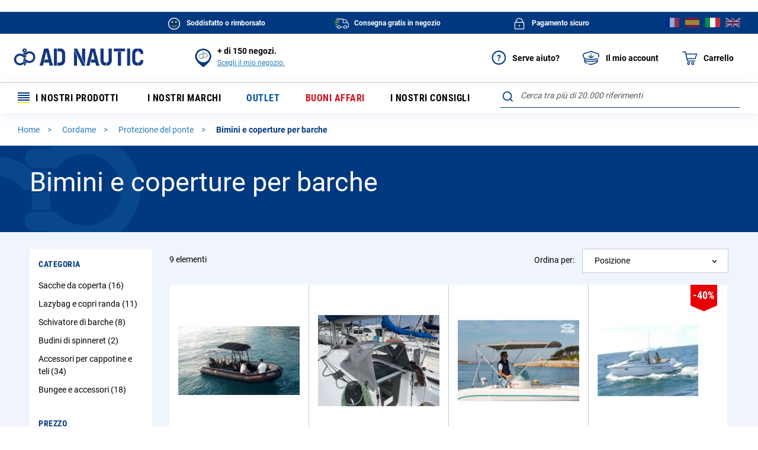

--- FILE ---
content_type: text/html; charset=UTF-8
request_url: https://www.ad-nautic.it/cordame/protezione-del-ponte/bimini-e-coperture-per-barche.html
body_size: 62866
content:
<!doctype html>
<html lang="it">
    <head >
        <script>
    var BASE_URL = 'https://www.ad-nautic.it/';
    var require = {
        "baseUrl": "https://www.ad-nautic.it/static/version1766159271/frontend/Accastillage/default/it_IT"
    };
</script>
        <meta charset="utf-8"/>
<meta name="title" content="Bimini e coperture per barche - Protezione del ponte - Cordame"/>
<meta name="robots" content="NOINDEX, FOLLOW"/>
<meta name="viewport" content="width=device-width, initial-scale=1"/>
<meta name="format-detection" content="telephone=no"/>
<title>Bimini e coperture per barche - Protezione del ponte - Cordame</title>
<link  rel="stylesheet" type="text/css"  media="all" href="https://www.ad-nautic.it/static/version1766159271/_cache/merged/d380b175efb3777ab63d79358c621727.min.css" />
<link  rel="stylesheet" type="text/css"  media="screen and (min-width: 768px)" href="https://www.ad-nautic.it/static/version1766159271/frontend/Accastillage/default/it_IT/css/styles-l.min.css" />
<link  rel="stylesheet" type="text/css"  media="print" href="https://www.ad-nautic.it/static/version1766159271/frontend/Accastillage/default/it_IT/css/print.min.css" />
<link  rel="icon" type="image/x-icon" href="https://www.ad-nautic.it/static/version1766159271/frontend/Accastillage/default/it_IT/Magento_Theme/favicon.ico" />
<link  rel="shortcut icon" type="image/x-icon" href="https://www.ad-nautic.it/static/version1766159271/frontend/Accastillage/default/it_IT/Magento_Theme/favicon.ico" />
<script  type="text/javascript"  src="https://www.ad-nautic.it/static/version1766159271/_cache/merged/83503ac0e14f50b915f8c30a6d6b5da7.min.js"></script>
<!--[if IE 11]>
<script  type="text/javascript"  src="https://www.ad-nautic.it/static/version1766159271/frontend/Accastillage/default/it_IT/Smile_Map/js/polyfill/ie11/promise.min.js"></script>
<![endif]-->
<link rel="preload" as="font" crossorigin="anonymous" href="https://www.ad-nautic.it/static/version1766159271/frontend/Accastillage/default/it_IT/fonts/opensans/light/opensans-300.woff2" />
<link rel="preload" as="font" crossorigin="anonymous" href="https://www.ad-nautic.it/static/version1766159271/frontend/Accastillage/default/it_IT/fonts/opensans/regular/opensans-400.woff2" />
<link rel="preload" as="font" crossorigin="anonymous" href="https://www.ad-nautic.it/static/version1766159271/frontend/Accastillage/default/it_IT/fonts/opensans/semibold/opensans-600.woff2" />
<link rel="preload" as="font" crossorigin="anonymous" href="https://www.ad-nautic.it/static/version1766159271/frontend/Accastillage/default/it_IT/fonts/opensans/bold/opensans-700.woff2" />
<link rel="preload" as="font" crossorigin="anonymous" href="https://www.ad-nautic.it/static/version1766159271/frontend/Accastillage/default/it_IT/fonts/Luma-Icons.woff2" />
<link  rel="canonical" href="https://www.ad-nautic.it/cordame/protezione-del-ponte/bimini-e-coperture-per-barche.html" />
<link  rel="alternate" hreflang="it-IT" href="https://www.ad-nautic.it/cordame/protezione-del-ponte/bimini-e-coperture-per-barche.html" />
<meta name="google-site-verification" content="kWt7VxYx2ebADaGkb-FA0-cPQuEgjDPZ17JgTVsHPOI" />        
<!-- Google Tag Manager by MagePal -->
<script type="text/javascript">
    window.dataLayer = window.dataLayer || [];

</script>

<script type="text/x-magento-init">
    {
        "*": {
            "magepalGtmDatalayer": {
                "isCookieRestrictionModeEnabled": 0,
                "currentWebsite": 4,
                "cookieName": "user_allowed_save_cookie",
                "dataLayer": "dataLayer",
                "accountId": "GTM-5NLBB62",
                "data": [{"ecommerce":{"currencyCode":"EUR"},"pageType":"catalog_category_view","list":"category"},{"event":"categoryPage","category":{"id":"4867","name":"Bimini e coperture per barche","path":"Cordame > Protezione del ponte > Bimini e coperture per barche"}}],
                "isGdprEnabled": 0,
                "gdprOption": 0,
                "addJsInHeader": 0,
                "containerCode": "&gtm_auth=9BbZm9QRStXyBeUDURdFgQ&gtm_preview=env-1&gtm_cookies_win=x"
            }
        }
    }
</script>
<!-- End Google Tag Manager by MagePal -->
<!-- BEGIN GOOGLE ANALYTICS CODE -->
<script type="text/x-magento-init">
{
    "*": {
        "Magento_GoogleAnalytics/js/google-analytics": {
            "isCookieRestrictionModeEnabled": 0,
            "currentWebsite": 4,
            "cookieName": "user_allowed_save_cookie",
            "ordersTrackingData": [],
            "pageTrackingData": {"optPageUrl":"","isAnonymizedIpActive":false,"accountId":"UA-3476229-3"}        }
    }
}
</script>
<!-- END GOOGLE ANALYTICS CODE -->

<script type="application/ld+json">
    {
    "@context": "https://schema.org",
    "@type": "Organization",
    "name": "AD NAUTIC",
    "alternateName": "Intermer",
    "url": "https://www.ad-nautic.it/",
    "logo": "https://www.ad-nautic.it/static/version1766159271/frontend/Accastillage/default/it_IT/images/logo.png",
    "sameAs": [
        "https://www.facebook.com/accastillagediffusionofficiel",
        "https://www.instagram.com/accastillagediffusion_officiel",
        "https://www.linkedin.com/company/intermer---accastillage-diffusion",
        "https://www.youtube.com/user/ADShipchandlerTV"
    ]
}</script>
<link rel="stylesheet" type="text/css" media="all" href="https://maxcdn.bootstrapcdn.com/font-awesome/latest/css/font-awesome.min.css"/>
<script type="text/x-magento-init">
    {
        "*": {
             "widgetfloat":
                        {
                            "scriptfloatEnable":"0",
                            "scriptfloat":""
                        }
        }
    }
</script><script>
//<![CDATA[
try {
    smileTracker.setConfig({
        beaconUrl     : 'https://www.ad-nautic.it/elasticsuite/tracker/hit/image/h.png',
        sessionConfig : {"visit_cookie_name":"STUID","visit_cookie_lifetime":"3600","visitor_cookie_lifetime":"365","visitor_cookie_name":"STVID","domain":"www.ad-nautic.it","path":"\/"},
    });

    smileTracker.addPageVar('store_id', '4');

    require(['Smile_ElasticsuiteTracker/js/user-consent'], function (userConsent) {
        if (userConsent({"cookieRestrictionEnabled":"0","cookieRestrictionName":"user_allowed_save_cookie"})) {
            smileTracker.sendTag();
        }
    });
} catch (err) {
    ;
}
//]]>
</script>


<script>
    require([
        'jquery',
        'Accastillage_GtmTags/js/general-tags'
    ], function ($, generalTags) {
        generalTags.init([{name:'ad.interactions_header_panier',type:'click',selector:'div#minicart-content-wrapper a.action.viewcart',data:{'ad.CTA_type':function(el,sel,type){return("Voir mon panier");},'ad.zoning':function(el,sel,type){return("Header");}}},{name:'ad.Sort_By',type:'change',selector:'select#sorter0',data:{'ad.Sort_By_Category':function(el,sel,type){return(el.find("option:selected").prop("text"));}}}]);
    });
</script>

<script type="text/javascript">
    function tzlookup(Y,W){var X="XKXJXJXIXIXSXSXRXRXQXQXP##U;U;U;#$UZUZUZUZUZXHXGXGXTXTXXXXXYXYXZXZY#Y#Y$Y$Y%Y%Y&Y&Y'Y'XUXUXVXVXWXKXJXJXIXIXSXSU:U$#%#&V,#'U;#(#)UZUZUZUZUZ#*UZXGXGVPVPVP#+YIYIYIYI#,W@W@W@W@W@W@Y&X/X/X/X/X/XVXWVTUV#-T,T,#.U:U:#/#0#1#2#3U;U;U;UZUZUZUZ#4#5YJYJXGYJ#6#7#8YIYIYI#9X1#:W@W@W@#;X/X/#<#=#>#?#@VTVT#A#B#CT,T,#D#E#F#G#H#IV,#J#K#L#MUZUZUZUZX9X9#N#OYJ#P#Q#R#SYI#T#U#VX1#W#XW@W@#Y#ZX/$#$$$%$&$'$($)$*$+$,T,T,$-$.$/U$$0$1$2$3$4$5$6$7UZUZXLXLXH$8$9$:$;$<$=$>YI$?$@$A$B$C$D$E$FW6$G$H$I$J$K$LW;$MT+T+T+XJXIXIXSVB$N$O$P$Q$R$S$T$U$V$WV7XMXLXLXHY6$X$Y$Z%#%$%%%&%'%(%)VR%*%+%,%-%.%/%0%1%2%3%4W;XVT+XKXJXJXIXIXSXSUC%5%6%7TN%8%9%:%;U0XMXMX3X3XH%<%=%>%?%@%A%B%C%D%E%F%G%HX+%I%J%KWX%L%M%N%OXUXVXVXWXKXJXJXIXIXSXSUC%P%Q%RTN%SUUXOX4XNXMXMXLX3X8%T%US2%V%W%X%Y%Z&#&$&%&&&'WXWXWXWXWX&(&)X(XUXUXVXVXW&*ZCZCXIXIXSXSXR&+&,&-&.&/&0UTXNXNXMXMXLXL&1&2&3S2&4T(&5&6WT&7&8&9&:&;&<&=&>&?&@&AX(X(XUX(XVXVXWXKZCZCZCXIXSXSXRUK&B&C&D&E&F&G&HXNXMXMXLX6&I&J&K&L&M&N&O&P&Q&R&SWHW?W?&T&U&V&W&X&YY'X(ZUXUXVZYXWXKXJXJXIXIXSXSXRXRXQXQ&Z'#'$'%'&''XMXMXLX6'(')'*'+','-'.'/'0'1VQXZW?'2Y$'3'4'5'6WGZPZ9'7'8ZH'9XWXKXJZEZEXIXSXSXRXRXQXQZ?':';'<'='>'?XMXLUWXH'@'A'B'C'D'E'F'G'HXZXZZ1W*Y$'I'J'K'L'M'NW8Z9'O'P'QZWZDZDXJZEXIXSXSXRXRXQXQZ?'R'S'TUG'U'V'W'XXLXHXHXGSS'Y'Z(#($(%XYZ0XZ(&Y#Y$Y$W7('((()W8(*ZS(+ZA(,(-(.(/ZTZE(0(1XSXRXRXQXQXPUBUB(2(3(4(5(6(7XLXHX;XGXGSP(8(9(:(;(<Z2XZY#Y#Y$Z-Y%(=(>(?(@(A(B(CZA(D(E(FZLZT(GZV(HXSXRXRXQXQXPXPUB(I(J(K(L(MXLV3XHXHX;XG(N(O(P(Q(RZ*(SZ2Y#Y#Y$Y$Y%Y%XEXE(T(UX>X>ZN(VZ=(WXJXJZVZVZ@(XZQXRZ:XQXPXPV1(Y(Z)#V3V3XLXLXHXHXGXGT*)$)%)&Z*Z*XZXZY#Y#Y$Y$Y%Y%XEXE)')()))*XV)+XWZ6XJXJXIXIXSXSXRXRXQXQXPXPV1),)-).V3XMXLXLXHX;XGXGXTSG)/SGXYXYXZXZY#Y#Y$Y$Y%Y%XE)0)1)2)3XFXCZ6Z6Z8XJXJXIXIXSXSXRXRXQXQXPXPTR)4)5T0XMXMXLXLXHX;XGXGXTXTXXXXXYXYXZXZY#Z/Y$Y$Y%Y%Y&Y&Y')6)7XDXVZ6Z6XKXJXJXIXIXSXSXRXRXQXQXPXP)8)9):X<XMXMXLXLXHXHXGXGXTXTXXSGSGZ/Z/XZZ/Y#Y$Y$Y%Y%Y&Y&Y'Y'XUXUXVZ6Z6XKXJXJXIXIXSXSXRXRXQXQXPXPV+);)<X<XMX:X:X:XHXHXGXGXTXTXXXXXYXYXZXZY#Y#Y$Y$Y%Y%Y&Y&Y'Y'XUXUVIZ6XWXKXJXJXIXIXSXSXRXRXQXQXPXPVLVL)=)>T;T;XLXLXHXHXGXGXTXTVMVMVMVM)?VJVJVG)@VOVFVFVFVHVHVHVHVH)AVKXWXKXJXJXIXIXSXSXRXRXQXQXPXPVLVLT;T;T;T;)BVL)CY()DVNVNVN)EVMVMVM)FVJVJ)G)HVO)I)J)K)L)M)N)O)P)QVKVKVKVKVKVKXIXSXSXRXRXQXQXPXPVLVLT;T;T;T;)RVL)SY()TVNVNVN)UVMVMVM)VVJVJ)W)XVOVOVO)YXEXEXEXEXE)ZVKVKVKVKVKVKVKVKVKVKVKVKVKVKVK*#*$*%*&*'*(*)***+*,*-*.*/*0*1*2*3*4*5*6*7*8*9*:*;*<*=*>*?*@*A*B*CVKVKXPXPV,*CXNXNU;UZ*BTH*CTHTHV,THV,V,*BV,*CU;*CV>V>*CUZ*DUZUZUZTV*DVP*DVPXXY#W@YIY#XJT,UVT,XSXS*B*CU$U$*C*D*DTH*ETHTH*ETHTH*EV,THTHV,*E*F*GUZ*GUZ*HUZUZV4XHVPVPYJ*GYJYJ*G*HXXXX*HYIYIX1YI*H*HW@X1*IW@*I*J*KX/*KX/*L*L*MX.*N*N*OWZWZ*OWZWZWZXVXVWZ*OVTVTVTUV*NUVUVUVUVT,UVT,*MVC*NVC*NU:VC*OU:U:*OU:U$*OU$U$*O*PU$U$THV,U$V,V,*OV,*P*PU;*Q*RU;U;*RU;U;U;U;*RX9XHXHX7XGXGX7YBYJ*PYJ*QYWYWYW*Q*QY9Y9*R*RYIYIYIYIYI*RYIYIYI*R*S*S*TX1X1X1X1*T*U*UW@*VW@*VX/*W*XX/X/*XX/X/*XX/*Y*Y*ZW>+#+#WZ+$WE+$+%WEWE+%+&WE+'VTVTW;+'VTVT+'VTXKUVXKT+UVUVT+UV+%T,UVT,VE+%XSV5+%VB+&VB+&+'VB+(+(V.+)+*V.VD+*VDVD+*VDVDV,+*V@++U;++U;V@V@++V@V@++U*+,U*XNXNU*V7YBYBXH++YBYB++YBXGYJYB+++++,+-+.YW+.+/+0+0+1+2+3YIYI+3YI+3+4+5+6+6X1+7X1X1X1+7+8X1+8+9+:+:+;+<+=+=+>+?+@W@W@W@+@+@+AW6W6W6+A+BW)X/X/+B+CX/+CX/X.X.X.X.+CX.WEWUXUWE+BXUW;W;W;W;T+VB+A+B+C+C+D+E+F+F+GTYTYV.VD+G+HVDVDTN+HV@V@+H+I+IV@V@V@V@V@V@+IV@+I+J+K+KV7+LV7+L+MYKYK+M+NYK+O+O+P+Q+R+R+S+T+U+U+V+W+X+X+Y+Z,#,#,$,%,&,&,',(,),),*,+VV,+,,,-,.VR,.VRVR,.,/,0X+,0,1,2X*X*,2X*X*,2,3X*X*,3,4X*,5,5,6WXWX,6,7,8,9X.,9X.,:WUXUWUWEWZ,9,:WZ,:,;UC,<,<TYTYTYTY,<TYTN,<,=,>,?,?,@UUUU,@UUUUUU,@U0XNXNXH,@XHY@,@,A,BYD,B,CYDYD,C,DYOYO,D,EYO,F,F,G,H,I,I,JY;Y;,J,KY;,L,L,M,N,O,O,PVW,Q,Q,R,S,T,T,U,V,W,W,X,YX+X+,YWXWX,Y,ZWXWX,Z-#WXWXWX-#WX-$-$X.-%Y'X.X(X(X(-$WEXUXUUC-$-%-&-&TY-'-(-(TN-)TNTN-)TN-*XH-*XHS<-*-+S<-,-,---.-/YOY,T(T(Y,-.-/S;-/-0S;-1-1-2-3-4-4X&-5X&X&-5X&X&-5-6-7-8-8-9-:-;-;-<-=->WXWWWXWW-=X(X(X(ZJZCXKZCV?-<XRUK-<-=UK->->-?-@-ATNTN-AUMTN-AUM-B-BUT-CUTXHX5XHSC-B-C-DT$S2S2-D-E-ET(-F-G-GS;-HS;S;-HS;-I-I-JWT-KX&-K-L-M-MW<-NW<-N-O-PW?W?-PW?W?-P-QW?-R-R-S-T-U-UWX-V-WWXWX-WWXWXWX-W-XWXX(-XX(UK-XUKXQ-X-YUNUNUNUMUN-Y-YU1-ZV=-Z.#.$.%.%V2.&.'VAT-.'.(XH.(X6.).)T$.*T$.*S4.+S4.+.,S4T#.,T#T#T#SZ.,SZSZ.,SJ.-SJ.-SJSJ....WT./.0WTWT.0VQ.0WH.1WHW?.1W?Y$.1X0X0X0.1.2.3.4.4WX.5.6.6X#WX.7.7Y&WGY&XP.7XPXP.7UFXPTQTFTFV$.7TF.7.8TKTK.8TK.9TAXNU/XNXH.8XHS7.8.9.:.;.;.<.=.>.>.?.@SM.@.ASM.B.BSZ.C.DSJSJ.D.ESJ.E.FS1.F.GS1.H.H.ISWSWW?W?W?.IW?.IW?.J.J.K.L.M.MW3W3W3.M.N.OWGZBXUZ9Z9XUXUZ9ZRZHZH.MZHTQV$Z?XP.LTF.MTFTF.MTF.NTK.N.O.P.P.Q.R.S.SXMTBTBSD.SXHXHS/.SXGXG.SSMXGT'.SSB.T.U.U.V.WSL.W.X.Y.ZSH.Z/#/$S1/$SYSW/$SWSWXYW?W7Y$W7/#/$W7/%W7W7W7/%/%/&/'WFWG/'WF/(ZPZP/(/)Z9ZRXUZRZRZFXVXVZHZHXVZWZ?UBXPUB/%/&/'UB/'/(/)/*/*V0/+V0TB/+TB/,U(U(U(/,U(UWU(UWSN/+SN/,/,/-/./////0SQ/1/1/2S@S@/2/3/4XYY#Z1Z+Z+W7WOW7/3/3WF/4WFWFW8WF/4W8/4W8/5ZSZ7ZS/5ZKZWXVXVZWZWZ>Z>Z>Z<ZZ/3/3ZT/4/5ZEXIZVZVZIZIZVZV/3/4UB/5/5/6UA/7/7/8TTTT/8/9/:/;/;/<T?/=/=XLT?XLSP/=SPSPSQ/=/>/?/?S@/@/AS@Z.ST/AZ0Z0/AZ*/AW7Y%Y%/AWFY&Y&WF/AXEXE/A/B/CX@/C/DX@X>/DZSX>XUZS/DZSZSZAXV/DZAXWZ>XWZ=Z=ZX/CZXZVZV/CZVZVZVZV/CUB/CUB/DUAUA/D/E/E/F/G/H/HV3/IV3V3/IV3V3XT/IXTT*/ISPT*/J/J/KSE/L/L/M/NSTSTZ*XYZ*XZZ2Z4Z2/LX@/MX@X@X>/MX>Z;Z;ZN/MZXZXZ6XKZ@ZQXSXSXOV1V1/K/K/L/MT2/M/N/O/PT*/P/Q/R/R/SSG/T/TST/UXX/UX@/VX=X@X>X=/VX>X>/V/WX>X>/W/XZNZNZMXVV1/WV1/X/X/Y/Z0#0#0$0%0&SG0&SGSGXE0&XEXE0&X=Y'X=X=0&X=0'XFXF0'0(0(0)0*T1T70*0+T7Y'0+Y'Y'0+0,XBXBXOTRXOV+0+0,0-0.0.XNT6X<V+0.XOV+T;0.XNXNV+V+T;T;0-T;T;T;XZXZ0-VJY$Y$VGVOXVXV0,VKXLXL0,VLXH0,VL0-0-SG0.SG0.VM0/VM0/VJ00VJ00VG01VGVGVOVGVO0001VOVO0102VOVO020304XE0405XEXE0506XEXE0607XEXE0708XEXE0809XEXE09VK0:VK0:VL0;VLVL0;VL0<0<SG0=SG0=VM0>VM0>VJ0?VJ0?VG0@VGVGVOVGVO0?XE0@XE0@VK0AVK0AVLVKVKVLVLVKVKT;T;VKVKT;T;VKVKT;T;VKVKT;T;VKVK0<VLVKVKVLVLVKVKVL0;VKVKY(Y(VKVK0:SGVKVKVNVNVKVKVNVNVKVKVNVNVKVK07VMVKVKVMVMVKVKVMVMVKVKVMVMVKVK04VJVKVKVJVJVKVKVJVJVKVK02VGVKVKVGVOVKVKVOVOVKVKVOVOVKVKVOVOVKVK0.XEVKVKXEXEVKVKXEXEVKVKXEXEVKVKXEXEVKVKXEXEVKVK0)VKVKVKXPXPV,U;XQXQU$THU$THU$THV,U;V,U;V,U;V,U;U;U;U;UZU;U;UZUZV>UZV>V>TVTVUZUZXXXXVPYIT,TWT,TWTWU:VCU:U$U$THTHU$U$THTHU$THU$THU$THTHTHV,V,THTHV,V,THTHV,U;V,U;V,V,THV,V,U;V,U;UZUZUZV4UZV4UZUZYJYJYWYWYJYJ/IY9YJYJY9YI/HYIYIYIYIX1/HX1X1W@X1X1X1W@X1X1W@X/W@X/W@W@W@X/W@X/X/X/Y'X/X.X.X/X.X/X.X/X/X.X.X/X/X.X.X.X.X.WZX/X/X.WZX/X/WZWZX/XUWZWZWZVTVTVTVTVTVTUVT,TWT,TWT,TWT,TWVCU:VCVCVCU:VCVCU:U:VCU:THTHU$U$THTHU$U$THTHU$THV,U;T>T>T>T>V,U;U;U;T>U;T>U;U;U;U;U;U;V@U;U;V@V@U;XNU*XNYJYJ/*YWYWYW/*YWYW/*/+/,YWY9/,Y9Y9Y9/,/-YIYI/-YIYIYIYI/-YIYIYIX1YIYIX1X1YIYIX1X1/*X1X1X1X1X1X1/*X1X1/*X1W@W@X1W@X1W@X1W@W@X/W@X/W@W6W6W6X/X/W6X/X/X/X//%X.X.X/W>X//$X/W>X.X.W>W>WZWZW>X,W>X,X.X.WZWZX,WZX,WEX.X.WZWZWZWEWZWZWEWEWZVTWEWEVTVTWEW;WEW;W;W;W;VTW;W;VTVTW;VTUVT,XJXJVBU=U=V5.NVBV5VBV5V5VBVBU'U'VBVBU'U'TXTXVBTXVBVBU$V.U$V.U$V.U$.IV.V.V<V.V..HV..IV,V,VDV,V,U;V,U;V@U;V@V@V@V@U;V@V@U;V@V@U;V@V@V@V@V@U*U*Y6.BY6Y6.BYB.C.DXGXGY).DYJ.D.E.F.FYW.GYW.G.HY.Y..H.IY..J.J.K.L.M.M.NZ'Z'.N.OZ'Z'.OYX.P.Q.Q.R.SYI.S.T.U.V.V.WYGYG.WYI.X.YYIY>YI.Y.Y.Z/#/$/$/%/&/'YI/'/(/)/)X1/*/+/+X1/,X1X1X1/,WRX1X1WRVRX1X1WLWL/*/+VRVRWLWLVRVR/*X)/+/,X)X)/,X)/,WKVR/-WKWKW%/-X)X)X)/-X)W@X)W@/,/-/.//WJ///0/1W@/1W@W@W@W@/1W6W@W@W6W6W6X/W)W)W6W6W6W)W)X/W)/.X/X//.X/X/X.X.X.X.WUX.WUWEWEW;W;VBVB/+VBVBUCXRUC/*UCUCUCVB/*/+/,U$U$/,/-UCUCUC/-TYTYUCTYU$V<U$V<V<V.V<V.TY/*TYTYTNTN/*TN/*TNTN/+/+TZ/,/-V@V@/-/.V@U;V@V@V@/-/.//TDTDV@TD/.UPUP//U0U0U0U)TD/.V7V7V7V7U)UO/-YBYB/.YBYB/./////0YK/1/1/2/3/4YK/4YK/5Y.Y./5Y.Y./5/6/7/7/8/9/:/:/;/</=/=Z'/>/?Z'Z'/?/@/@/A/B/C/C/D/E/F/F/G/HY?/H/IY?Y?/I/JY1Y1/J/KY1/L/L/MY?Y?/MYI/N/OY?Y?Y?/OY?Y?/O/PYIYI/P/Q/Q/R/SZ&/S/TYIYI/T/UYIYI/UYSZ&/V/V/WWMWM/W/XYI/YVXVXVX/Y/YX1WMVV/Y/ZVVVVVXVV/Z0#X1WRVVWRWRVRWRWRVVVVWSWSVRVRWSWSW%/WVRVRW%W%VRVRW%W@W%W%VRVR/UX+W@W@W5W5W@W@W5X*W5W5X+W5W6W6X*X*W6W6/QX*/QW)W)W)W)W)X*X*W)W)/P/QX*WXWXWX/PWXWXWXWXWXWX/PX/X//PX//PX.X.X.WX/PWXWX/PWX/Q/RX.WUX.WUX.WUX./QWZW;WZWZWEWZWEWEUC/OUCUCTGTG/O/PUC/PUCTY/PTY/QTY/QTNTNTNTN/QTN/RTZTZ/R/STN/STN/T/TUU/UUUV@/U/V/W/W/XUUUU/XUUUUUU/XU0XNXNYDYDYD/XYDYD/XYDYD/XYD/Y/YYD/ZYDYKYK/Z0#YK0#YKYK0#YO0$0%0%0&YOYO0&0'0(0)0)0*0+0,0,0-Y,Y,0-0.0/0000010203Y,03Y,04Y;Y;04Y;XXYTY;Y;YT03Y;Y;YI03Y;04YIYI0405Y;05Y;06YIYI0607VUVUW#VU06070809W#W#09XYVUVUVWVUWVWVWV08VWVW0809WVWS09WVWSWSWVVRVW08VW09WV090:0;0;VR0<0=VRVR0=0>0>0?0@0A0A0BW/W/VRVR0B0CVRX+X+X+0BX+X+X+X+X*WXWXX*X*WXWXX*X*WXX*X*X*X*0?X*WX0?WXWXWXWX0?0?0@WP0AWX0A0B0CWPWP0CWWX(0CX(X(0C0D0E0FUC0FXRV?0FV&0GU20GTY0H0IV&0I0J0KTYTYTP0KTY0KTYTNTY0KTNTN0KUU0LUU0LUU0MUUXHY@XHS<0L0MS<S<YD0M0N0OS<0OS2S20OT)0PT)YO0PT)YE0PT)S2T(0PT(T(T(0P0QY,XXT(T(T(S;Y;Y;XX0P0P0Q0R0S0S0T0UVS0U0VW+0W0W0XVYVYVSVYWT0XVYVYWTVY0WX&0XX&0X0YVY0ZX&0ZX&X&0ZVW1#1$1$1%W:W:W:W:1%W:W:W:W:1%1%1&W:1'1'1(1)1*1*1+W<W<W<1+W<1,X+X+W<W?X+WXWXWX1*W?W?W?WXWXW?WXWWWW1)1*V?1*UKUKU2U21*U2TO1*TO1+UKUQUK1+1+UJ1,1-1-TN1.1/UQUQ1/UN1/1011UQ11XPUQXP11UUXPUUXPUUU1U1UUUUUU10UU1011UTX5S<1112S<S<SC12SCSCSCT$T$S2T$S4S2S2S4S2S2T(S2T(S2T(S2S2T(T(T#T(T(1,T(S;T(S;T(S;1+1,1-WTS;1-S;S;1-1.WTWT1.X&1/X&1/10WTWTX&X&10X&1011W.1212X&WHWH12W<X&13X&W<WHXZW<W<W<121213W?W?W<13W?W?13W=W?1414WX1516WXWX16171718W?19WXWX19W?W?WX19X0191:1;W?1;X0X0X0WXWXX0WX1:WX1;WXWXWXWX1;WXWX1;WXWXWX1;1<WX1<WX1=1=1>X#X(UK1>XQUN1>UNUNUNUN1>UNUNUN1>UNU-UM1>1?TJ1?TCU-1@U1U1TMTMU1UTU1U1XOXOV=TFU<1=U<XOUTU+U1V'V'1<XOXOV21<XOXOV*1<XNTK1<T.US1=1=SCT$T$XHT$S?1=SCT$T$T$T$T$S?T$T$S4T$S4T$S4T$S4S2S2S4S4S2S2S218S2T#T#T#SZT(SZSZT(SJSZSJSZSJSZSJ14SJSJSJSJSJSJ1414WTSJWT14WTS3S3WT1415VQWTWTVQVQWTWTWTWHWHWHVQWHW?12W?Y$W,12Y$X0X0121314X-W$X-X-13W$14W$1415W$16W$16W$1717W3X-18WXWXW3WX17WXY&Y&Y&WGWXWG16WGWGWG16U-XPXP1617U&UFV$TFV$TFXOXO1617TF17TF18XN18TKV;TK18TKTK1819S?1:S?1:S7S>S4S4S41:S>S>1:SDS>1:1;S>S4S4S41;1;T%T%T%1;1<S/S/T%1<1=S01=T#T%T#1=T#1>SM1>T&1?1@T#T#SM1@T#SZSM1@SM1@1ASBSZSZ1ASZ1ASZSZ1BSZSZS5S5SJSJS5SHSJ1@SHSHSJ1@SJS1SJSHSHSH1?1@S1S11@VQ1A1BS1SWS1S1VQVQVQSWVQVQSWSW1?W*1@W*W?X0W?X0Y$X0W?W$X0W$X01>1>1?1@WN1@W$W$W$WNWNW$W3WN1?WN1@Y&Y&W3WGWXWGY&WGWXWGW3WBZHZGZHZHV$V$TFXOXOTFU.U.TF1:TFTFTFTFTFUGTKU/TKTETKTKUGUGTETEUGTEU/16U/V%V%TLV%TLU/U/TEV0V%TLV0TBXMXM13XMSX13SXSX13S014S01415S0XGSM1516SBSSSBSN16SBSBSNS9S5S5S515S5S5SLS5SBS9S914S5S514SQSHSHSQ1414SQSQSQSQSQSQ14S1S1SHS113SI14SISISY14SYS1S1S1SWS1SWSWSWW$12W7WA12WAWAWA12WA1314W7WB14WOW(WB1415WBWG15WBWBWFWOWFWG14WFWFWFWFWFW8W8ZPW8W8ZPY'W8W8U.U.1112U.U.12UBUB12UBUBTFTFUBUBTFUGTFUGUBUBUBU%U%UGU%UGUGV0UGUGUGV0UGV0TBU(TBU(1+U(1,U(U(U(1,U(SN1,S9S91,1-1.1/S91/S9SLSLSLSLSQ1.SLSPSL1.SQSLSQSLSQSQSQSQ1-SQ1.SQ1.SQSQ1.SI1/S@1/SYS@10SYSY10SYSWSWSYXY1/10S@S@W7WOW7W7WOWOWO1/WOWFW7W7WFW8WFW8W8ZSW8ZSW8ZSW8ZSZ7Z7Z7ZAZZXKZZZ5Z<XJZOXJZOXJZ5ZOXJZTZOXJ1&V/UBUBV/U%V/1&UBUAUBUAUG1%UAV)V)UGV)TTV)1$UAUAUGV0TTTTV0V0TTTTTBTBTTT/T/U(T/U(TTT/TTV3T/0W0XT?U(U(T?T?0W0X0Y0ZT?0ZT?T?0Z1#UEUESPSPSP1#SQSQSQSRSPSRSRSR0Y0ZSRSR0Z1#SRSRSR1#SR1$1$ST1%STZ.Z.XYZ3Z3Z*Z3Z*W7W7Z,Y%W70ZY&Y&WFW-WFW-W8W8Y'X@W8Y'X@X@Y'X@XEX@Y'W8X@X@W8ZSY'X>ZSZSX>X>ZAZAZSZSZAZAZ;Z;Z=Z=Z=ZXZTXIXIZVZVZVZVZ@UBUA0NUAV10NV10OUAUAUA0OUAT=0OT=TTTTUATITTTTTITIT=0MT=TITITI0MTI0MV3V3V30MV30NV30NT?0OT?SPSPT*T*SPSP0NT*T*SET*SESRSRSE0MSR0M0NSFSFSF0N0OSFSTSFSF0NSTSTSTSF0N0OSTXEX@XEX@XEX@XEX@X@0MX@X@Z;XVZNZNV1T10L0MT30MT70N0NT=T2T20N0O0P0QT=T=0Q0R0R0S0TV3T2T=T20T0T0U0VV3T*SET*SET*T*T*SGT*SGSGSGSESESE0S0SSGSGSGSGSG0S0TSGST0TST0TSGSGSGXEX@XEX@XEX=XEX=X=X>X=XFX>X>XFXFX>X>XF0PX>X>0P0QX>XUXFXU0PT80Q0R0RT50S0TT4T2T90TT2T2T20TT90TT7T70T0U0VT0T20V0W0X0XV3UR0Y0Y0ZT0T0URURT0XN0YSGSGSGXEXEXEXA0XX=XAY'X=XFX=0XX=0XX=0YXFXFXD0YXFXF0YXFV1V1V10Y0YT7T7T7V10YTRTRT0T00YT0T10YT1T1X=0YY'Y'XDXDXBXB0XXDXBXBTR0XTRT60X0YT6T6V+T6V+V+T6T60XT60XT1T6T6V+T;V+V+XNX<T;XNT;T;V+T;VMVJVMVJVHVKVHVKXLXLT;VLXHXHVLY(VLY(VLY(Y(SGY(SGY(SGY([base64];VLT;VLT;VLT;VLVLY(VLY(VLY(VLY(Y(SGY(SGY(SGY(SGVNVMVNVMVNVMVNVMVMVJVMVJVMVJVMVJVJVGVJVGVJVGVJVGVOXEVOXEVOXEVOXEXEVKXEVKXEVKXEVKXOVLVKVLT;VLT;VLVLY(VLY(Y(SGY(SGVNVMVNVMVMVJVMVJVJVGVJVGVOXEVOXEXEVKXEVKYJYJ/T/UYJYJ/UYIYIX1YIYIYJYJYJ/TYJ/TYJYW/TY9Y9Y9XTY9/TYFY9Y9/TY9YW/TY9Y9Y9Y9/T/UY9/UYIYIYIYI/UYIYIYI/UY>YIX1X1X1X1X1/T/UX1X1X)X)X/X//TW6X/W>X/X/VBVBU=VBU$V<U$V<V.VDV.VDV./PV.V.Y6Y6Y6/PYBYB/PYB/P/QY6Y6Y:/QYBYBY)Y.Y)/QYJYJYJ/QYJY5Y5Y5Y5/PY5Y5/PYWYWYWYWYWY5YWY5Y5/O/PY5Y5/P/QY5/QY5Y5YW/Q/R/SY./SY./TYWYFYWYWYFY9YXYXYWYWYWYNYN/QYN/R/RYWY5Z'YWXTZ'Z'XTY=/QY=/QZ%Y=/RY9/RYXYXYNYNYN/RYN/RYNYN/R/SYXYI/SYIYIYI/SYIYN/TZ%Z%/TZ%Z%Z%Z%/T/T/UZ'/V/V/WYGYG/WYGYGYG/WYGYGYGYIYIYGYIYG/VYGYGYIYI/VYI/VY>/WYI/WY>Y>Y>Y>Y>Y>/WY>Y>YIY>Y>YP/VYPYIYIYI/VYIYIYI/VYI/VYIYIYZYZYZ/V/V/W/X/Y/Y/ZYPYPYP/ZYP0#Y>X10#X1YP0#0$0%X1X10%X10%0&0'0(0(X1X1X1X10(X1WRX1X1VRVRX1WLVR0'0'0(0)X)WLX)WLWKX)X)WKWKX)X)WKX)WKWKWLWKWK0%VR0&0&WKW%W%X)X)X)0&WK0&WKWK0&WJ0'WJWK0'W%W%W%0'W%W%0'0(W@W@0(WJW%WJWJW@WJW@W@0'W@W60'W6W6W6X/X/WXWXX/X/WXWXVBVB0%0&0&UCUCUCU$U$VBU$VBVB0%0&VBVB0&TSU$U$0&U$U$U$U$0&UCUCUC0&TNTN0&UX0&TNTYTN0&TNTNTNTN0&TNTNV@V@TZTZ0%TZTNTN0%TZ0&0'TZ0'TZTZ0'V@TZ0(V@V@UU0(V@UUV@UUUU0'UU0(V@V@UPUPUPU0UPU0U*V70&V7Y6Y6XGYBYBYBYKYKYB0$YK0%YBYBYKYKYBYBYB0$YBY)0$0%YK0%YKYKY)Y)0%0&0&0'0(Y.0(0)YKYK0)Y.0*0+YKYKYK0+0+0,YK0-Y.Y.0-Y.Y.0-0.0/Y.0/Y.0000YM01YM01Y.0203Y.Y.03040405YO060607YOYOY.070809090:Z$Z$YO0:YOYO0:0;0<0=Z'Z'0=Z'YM0=0>0?0?0@0A0BZ'Z'0B0CZ'Z'0C0DZ$0DZ$0E0EY/0F0G0G0H0I0J0JY20K0L0L0MY2Y20M0NY20O0O0P0QY-0QY10RY10R0SZ'0T0T0UY?Y?0U0VY?Y?0VYGY?Y?YGYGY?Y?0U0VY1Y1Y?0VY1Y10V0WY10X0XY?Y40Y0Y0Z1#1$1$1%1&Y?1&Y?Y?Y?YIYIY?1&Y?1&Y?Y?1&1'Y?Y?Y?1'YTYT1'Y?YTYTY?Y?YTYI1&1'Y?Y?YIYI1'YIYI1'1(1)1)1*1+1,Z&Z&YIZ&Y?Y?1+1,1,YIYIYIYI1,YI1-Z&1-1.YI1.YS1/1010YSWMWMYS10YSWM10X1WMWM1011YIYIWMWMY+11Y+Y+YIY+VXVXVUVUX1X11/WMX1X1X11/X1X11/X1VX1/10VU10VUVUVUW%W%10W%X+X+10X+X*10X*X*W6W610W)10W)WX1111WXWXWXW)WXWXWXWX10WXWX10X/WXWXX/X.X.X.WXX.WXWXX.X.WXWXWXWX1-WX1-X.1.X.WUWUX(1.UCTGTGTGTGTGUCUCTGTGTYTY1+TYTYTYTGTYTGTGTGTG1*TY1*TNTNTNTN1*TNTZTNTZTN1*TZTZ1*TZTZ1*1+1,1,1-1.U31.1/1011U311U312U31213UUV@V@V@1313V@14UU1415UUUUV@V@1516V@16UUUU16UUUUUU16U0U0U0YDYD1617YDYD1718YKYK18YK1819YDYD19YD1:YD1:YDYDYD1:1;YDYD1;1<YDYDYK1<YK1=1=YO1>YOYKYKYK1>1>YO1?YOYOYOYO1?Z(Z(YOZ(1>1?Z(Z(YRYR1?YRZ(Z(YOYO1>1?YOYL1?Y-YRY-Y-1?Y-1@1@1A1B1CY-1C1DYUYYYYY,Y,1C1DY,Y,1DY11E1FY1Y11F1GYVYV1G1HYVYV1HYV1H1I1J1KY1Y11KXXYVYV1KY;YVXXY;Y;Y,1JY,Y;Y,Y,Y,1J1JY;1KY;YTYIXXXXYIYI1JYIX%X%Y;Y;X%X%X%1IX%1IX%X%1IX21J1KY;1KY;1L1LYI1MX%YIYI1M1N1NW#1O1PW#W#W#1P1P1QX&X&1Q1RX&X&1RW#X&X&1R1SVWVWVWVWX&1SVWVW1S1TWVWV1TWVWVWV1T1UVW1UVWVWWVX$WV1U1U1VVWVWWVWVVWWV1UVR1VVRVRVRVR1VVRVR1V1W1W1X1YW'1Y1ZW'W'X$1Z2#2$2$2%2&2'2'W/2(W/W/W/2(W:2(2)2*W'W'W'W'X+2)W'W'W'W'2)W'W'W'W'X+X+X*X*WXWXX*WXWXWXWXWXWX2&WX2&2'WP2'WPWPWPWPWP2'2(WX2(WXWXWXWX2(WP2(2)WPWP2)WW2*WWX(WEX(WEUCUCUC2)2)TYV&V&UC2)UCUCV&V&2)V&UCUC2)2*UCUC2*2+V?2+V?V?TY2+V&TYV&2+V&V&V&2+V&2,V&2,V&V&U22,U2U22,2-U2U22-TYTOTPTYTNTNTNTNTN2,TN2,2-TN2.2.2/TNUUTN2/TN20TN20TN2121YDYD22YDYD22YDYDYDS2S22122S<S<22S223S2S2S2S<S2S2T)22T)22T)23T)YOYOYEYET)T)S2T)21T(T(T(Y,21Y,22Y;Y;2223WI23WIWIY;Y;23Y;Y;23242525W+WIW&W+W+25W+XX25W92626W+27282829S;W929Y;W+W+292:W+W+W+2:W+2;2;2<2=VY2=VYVYVYWT2=WTWT2=X&2>2?VY2?2@X&VY2@VYVYX&X&2@X&2@X&VY2AX&2AX&X&2A2BX&2CX&W:2CW:2CW:W:W:VW2CW:W:W:2CW:W:X&2CX&X&W:W:W:W<W:2BW:W:2BW:W:W:W:W:2B2CW/W/2CW<W:W<W<W<2BW<W<W<W<W<W<W?W:W:W:2A2AW<2BW<2B2CW<2DW<2D2E2FW?W?2FW?WW2FWWX(2FX(X(X(V?U2V?2FUKU2UKUKTOV#TOTOTOTOTO2DUKUQUKUK2CTNTOUJTO2C2D2EUJUQUQUQTNTN2DTNUQ2DUQUQTNTN2DTNUQUNUQUNUQUQ2CUQUQ2CUQUQ2CUQUNUQ2CXPUJXP2CUUXPXPUUUTUUUTUUUTUUUTUUU1U1U1X5SCSCSCS<S<SCSCSCS2SCT$2=S;T(S;S;2=2>2?VSWTWTWTS;WTS;S;WTWTS;WTVYVYWTWTWC2;WT2<X&X&WTX&WTWTWT2;WT2;WTWT2;WQ2<2=X&X&2=X&WQX&W.W.X&2<W.2=W.2=W.WH2=X&2>XZX&2>X&2?X&W<X&W<2>W?W?W?W<2>W<2?2?W?W?W?W<W?W<W<W?2>W?2?W?2?W?W?W=WXW=W=W=W=W?W?W=W=2=W=2=W=W=2>W?X'2>2?W?W?W?2?2?2@2AW,2AW,W?W,X'X'2AW?W?W?W?2AW?W?W,2AW?W?2AW?W,2AW,2BW?X0W?X0X0WX2AWX2AWXX0X0WXWXWX2AWXWXW$WXWXWXWX2@WXWX2@WXWXWX2@WXWXX#Y&X#WXX#2?X#X#Y&2?X(UKUKUK2?UKUN2?UNUN2?UNUNUMUMUNU-UMTJ2>TJUM2>UMTJUM2>U-TCTCV=V=V=U<V'U<U<V'V2XOV2V2V*XOXO2:VAV:V:2:V6U@2;U,U,U#UIXHSCXH2:2:S?S?S?S2T#T#T#S;29SJSJSJS3SJS3XYWTSJWTSJSJS3S3WTWTVQ26WT26VQVQW?W,W?W,W,X025X0WXWXX0X-X0X0W$W$23X-W$W$W$W$X0W$X022X0W$X-22W$W$W$X-W$22W$22W$W$WXWXW$WXW$W$Y%WX20W$X-W$20W3X-W3WX20WXWXX#X#Y&WGUN2/XPU-U-V=U&U&V=V=2.2/TK2/TKTKTUU@2/TKTFTKTKTKTKTK2.TKUIUIV;V9V(V(2-TKXHS?XHS6S?S?2,2-2-S?S7S7S?S4S?S4S4S4S>S4XH2+XHSDS>S4S>S/SDS>2*SXS4T%S4T%S4S4S4T%S4S4S/S/T%T%2'T%S02'S0S0S/S0S/2'T#T#2'T#T#T#T#2'2'SMSMSM2'T&SOT&S02'S0SOT&SMT&SM2&SMSMSMSMSBSM2&2&SB2'SZSM2'SMSBSZSZ2'SZ2'SZ2(SZSZSZSZS5SJSJSJSHSJS3SJS1S12%S1S12%S3S1S1S3VQS3S3S12$S1SAVQVQ2$XYW?W?2$W*W?W*W*W*W$W$2#Y%W$W$W$WN1ZW$WNWNW$1ZW$W$X01ZX0W$X-W3WNW3WNW3W3W3TKTKTF1XU/XNU/V%TLTLTLTBSX1VSXSX1VS0S/S01VS0XGS01V1W1X1Y1YSM1ZSMSMSMSBSBSMSB1Y1ZSSSSSNSNS5S5S51YS9SLS9SL1XS5SQSQSHSH1XSQSQSQSLSQSQSQSQ1WSQSISQ1W1WSISISISI1W1XSYW$W$WA1XW$W$W$WAWAWA1WWAW71WW7W71WW7W7W7WO1WWOWOY&W(WB1W1WWBWBWBWBWBWF1WWGWGWGWFXOU.UBU.U.U.1UU.U.U.1UUBUBU.UBUBTBU(TB1TT/U(T/U(U(U(U(1SSNS9SNS9S91R1S1TS9S9SL1TSP1TXTSP1TSPSPSPS9SLSLSL1SSLSLSLSLSLSLSQSQ1RSQ1S1S1TSQ1USQS:SQ1USISI1US@1US@S:S@1USY1V1WS@SYS@S@SYSY1VSYS@SYS@S@SYXY1UXYWOWF1UWFUBV/UBUBV/V/V/UAUGUGUG1SV)V)V)1ST/T?T/T?1RV3V3V3U(V-1RT?V-V-T?1R1RT?T?T?T?1RT?UET?1RT?T?1R1S1T1UV-V-1UXLSPSPSP1USQ1USR1VSRSR1VSQSQS@SRSRS@S@1US@SRSRSR1U1U1VST1WS8STS8STS8ST1VS8WFWF1VWFUBUB1V1W1WUA1XUAV1UAV1UAUAUA1WUAUAUA1WT=1WTITITITITI1WTI1WV3V3V3TIV3TI1W1WV3V3V3T?T?V31WV3T?V3V31VSPT*T*SRSRSE1VSRSRSRSFSRSFSFSFSE1TSESESFSFSE1TSTS8ST1T1TSTSFSTSFSF1TSFX@X>X@X>V1V1V1T8T4T4T8T4T3T7T3T71PT7T7T7T71PT7T7T1T1T11PT:T21PT2T41PT4T41PT2T1T2T2T2T21P1PT=1QT=1QTIT=TITIV3V3V3T=T=T=1PT2T2T21PT=T21P1QT2V3V3V31PV3V3V3SE1PSG1QSE1QSESGSG1QSG1R1RSGSUSGSGSGSG1RSGSVSGSGX>X>XFXFX>X>[base64]>Y>Y>1N1OX)X)X)1OX)X)X/X/X/W6VDVDV.VDY6Y6Y61M1MYBYB1N1N1OY6Y6YBYBY6Y6Y:Y:YBYB1M1N1O1PYJ1PYWYWY5YWY5Y5YJYW1OYWY.1OY.Y.1OY5Y.1PY5Y51PY.Y5Y5Y51P1PYWY51QYWYWYWY5YWYWY.Y.Y5Y5Z'Y5Z'Z'1NZ'1NZ'1O1PYXYXYNYNYNYNYN1OYWYWY5YWZ'Y=Z'Z'Z%1MZ%Z%Y=Z%Y=Y=Y9Y9YXYXYNYN1KYNYN1KYNYNYXYIYXYXYIYIYX1JYIYI1JYIYXYXYNYNYNYIYNYNZ%Z%Y=Z%Z%Z%Z%YGZ'1FZ'Z'Z%Z%1FYG1FYGZ'YGZ%1FYGYG1FYGYGYGYNYNZ%YGYGYIYGYGYGYIYG1DYGYIYIYI1CY>Y>Y>Y>Y>YIYIYIYIY>1BY>Y>Y>1BY>Y>Y>1BYIYIYI1BYIYIYZ1BYIYZ1BYZ1B1CYSYP1C1DYIYIYP1DYIYIYIYIYI1DYIYIYI1DYZYZ1DYPYZYP1DYPYPYPYP1DYPX1X1X1Y>Y>1CYPYPX1YPYPYPYP1B1CYP1CYP1DX1X11DX11DYIYIYIYP1DYI1EYIYIYI1EX1X11EX1X11EX1X1X11EX1WRVR1EVRVRX1X1X11EX1X1X)X)X11DX)X)WKWK1DWKW%W%VR1DW%WKW%W%X)X)X)WJX)WKWKWKWJWJ1AWJWKWJWKWJWKW%W%W%W%1?W%W%WJWJWJW@W@W@1>W@WJWJ1>WJW@1>W@W6W@W@1>W6VBVBVB1>VBVB1>1?VB1?UCUCVBVBUCUCVBVBUC1>VBVB1>UCU$U$TSTYU$U$TYTYUCTGUC1<TY1<TYTY1<1=TNTN1=TNTNTNTN1=TNTN1=TZ1>1?TZTZULTZ1>UL1?1@TZTZTNTNTZ1?TZTZ1?V@TZV@V@V@TZTZ1>UPUUUPUU1>UUUPUU1>UUUUTDTDTDV7YBYBY81=1=Y8YK1>YBYB1>YKYK1>YK1?1?1@1AY0YK1AYKYK1A1BY0Y01B1CY0Y0Y)Y)1C1D1D1E1FY.1F1G1H1I1IY0YK1JY0Y01JY0Y0Y.1J1K1K1LYKYK1LY.1M1N1N1OZ)Z)YK1O1P1Q1QZ)1RZ)1R1S1T1UY.Y.1U1VY.1VY.1WY.Y.Y.1WY.1W1X1Y1Y1Z2#YMY.YMY.Y.1ZYMYMYMYMYMY.YM1YY.1ZY.1Z2#Z)Z)2#2$Z)Z)2$2%2&Z$2&Y.Z$2'Z)Z)Z)2'Z)Z)2'2(YO2(YOYOZ)2(2)2*2*YOYOYOY.Y.Y.2*2*2+2,2-Z$2-Z$Z$2-Z$Z$Z$2-2.Z$Z$2.2/YOYO2/2021222223YAYA2324Z(Z(YAYAZ(Z(Z'Z'2324YMZ'YMYMYMYMYM23YMYM232424Z'YMYMZ'Z'2425YMYM2526YM2627Y/2728Y/Y/Z'Z'Y/Y/2728Y/Y/28Z'Y/Y/Z$28Z$Z$Z$28292:2:Y/2;2<Y22<Y2Y22<2=Y2Y2YA2=YAYA2=2>Z(Z(2>2?Z(Z(Z(Z(2?2@Y2Y2Y22@Z(Z(Z(2@Z(2@2A2BY/Y/2B2CY/2C2D2E2E2FY2Y22F2GY2Y2Y2Y12GY1Y2Y22G2HY2Y22H2I2IY-2JY-Y22JY12KY1Y1Y-2KZ'2KZ'Z'2KYGYGYG2KY?Z'2LYGYG2LY?YGYGY?Y?Z'Z'2KY?2KY?Y?Y?YGYGY?YGY?Y?2JY?Y?Y?2J2KY?Y?Y?2KY?Y?Y1Y1Y?2JY4Y4Y4Y4Y12JY?Y?2J2K2KY?Y42LY4Y4Y42LY42LY?Y?2LY?2M2NY?Y?2NY1YGYGYG2NYGYGY?Y?2M2NY?Y?YIY?Y?Y?YIYIY?Y?Y?2LY?Y?2L2MY?Y?2MY?Y?Y?Y?Y?Y?2MY?Y?2MY?YIYIY?2MYIYIY?YIY?2LY?YIYIYIYIYSYIYI2KZ&2K2LZ&Z&YS2LYSYS2LYSYSYSYSYSZ&2LYSYSZ&Z&Y?2KY?Y?2KYIYIYIY?2K2L2M2MZ&Z&Z&YI2MYIYIZ&Z&Z&YI2LYIYIYI2LYSYSYSYSYS2L2MYSYS2MYSZ&WM2MWMYPYPYSYSYPYPYP2L2L2MYIY+Y+WMY+Y+Y+VXY+Y+WM2KWMWMX1X1VVVV2JX1VVX1VXVX2J2KVU2KVUVUVXVX2KVUW%W%VRVRX+X+2JX+2J2KX*X*2KW)W)W)W)W)X*W)2J2KWXWXW)W)2KWXWX2KWXWX2KX/X/X/WXWXWXX.WXWXWXX.2IX.X.X.X(WUX(X(2HTY2ITYTY2ITYTYTYTYTY2ITNTZTNTZ2H2ITN2J2JTZU3U3TZTZ2J2KTZ2KUUUU2KV@UUUUTNTNTNU32J2K2LU3TN2LTN2MTNU3TN2MU3U3U8U3TN2LTNTN2LU52MTNU3UUU3UUU32LU32MU3UUUUUU2L2MUUUUV@V@V@2M2MV@V@V@V@UUUUUUV@V@V@UUV@2KUUUUV@V@UUUUV@V@UUUU2IUUUUUU2IUUUUUUUUUPUUUPYD2HY@Y@Y@2HY@Y@2H2IY@Y@YDYD2IYDYKYK2IYKYD2IYDYDYKYKYDYDY@2HY@2IY@2IY@YDY@2IY@YDYKYKYDYDYKYKYD2HYKYK2H2IYKYK2I2J2JYO2K2LYK2LYKYKYOYO2LYO2LYOYKXTYKYKYK2L2LYOYKYOYKYOYKXT2KYOYOYOZ(2KZ(Z(YRYR2KYRYRYRZ(2KZ(2KZ(Z(2K2L2M2N2N2O2P2QY1Y1Y-Y-Y-2PY-Y-YLYLYL2PYL2PYY2QYL2QYYYYYYYYYY2QY-Y-2QY-2Q2RYUYU2R2SYYY,2SY,Y,Y,2SY1Y1Y12S2T2UYVY1Y1YVYVY12TYVYV2T2UYVYVYUYVYUYVYVYVYVY,YVYV2SYVY1Y12SY1Y1Y12SY12SYVYVYVYV2SYVYV2S2TYVYV2TY;2UY;Y,Y,Y,Y;Y,2TY,Y,Y,Y;Y;Y;Y;Y;Y,Y,YIYIYI2RX%X%Y;X%YIYIX%X%Y;2PY;2QY;2QY;Y;2Q2R2SX&2SX&X&X&Y;X&Y;X&YIYIX%YIX%X%2QX%YIYI2QYIYI2QYIW#X2W#X2W#X2X22PX2W#W#X2W#W#W#2OW#2O2PX&X&2P2QX&X&2QX&X&X&X&W#X&2QW#W#2QW#WVWVVWVWWVWV2P2QVWVWX&X&VWVW2PVWVWVW2PVW2PWV2QWVVW2QVWVWWVWVVWWVVW2PVWVWWVX$WV2P2P2QVW2RWVWV2RWVVRVR2RVRWS2RWSVRVRVRVR2RVRVR2RX$X$W'W'W'2QVRW'W'VRVRW'W'W'W'2P2QVRW'W'W'W'2PW'W'2P2Q2RX$X$X$2R2S2S2T2UW/X$2U2V2W2W2X2Y2Z2Z3#W'3$3$3%W'W'W/3%WV3&WV3&WVW/W/W/3&W/3&3'3(3)3)3*3+3,3,3-W'W'3-3.W'W'VRVRW'W'3-WXWPWPWXWX3-WPWX3-3.WPWX3.WPWPWPWPWP3.3.3/30WWWXWXWX30WXWXWX30WX30WPWP30X.WPX.WPWPWP303031WWWWUCUCUC31UCTYUCV&UC30UC3131V&V&V&UC31XRV?3132V?V?V?32V?V?V?32V?U2V?U2V?V?TYTY31TY31TYV&V&TYTYV&TYV&TYV&30V&TYV&TYV&V&U23/V&V&U2U2V&TY3.U23.3/TPTP3/TNTNTNTN3/TNTNUUUU3/30TNUUTNUUTNTNTN3/3/UUUUUUUUUU3/UU3/UU30UU30UUTNUUTNUUUUUU3/YDYDYDYDYDS<3/3/YD30S<S<30S<S<S<S2S<30S2S230S230S2S2S2S230S231S2S2S231S231T)T)T)T(31T(Y;Y;3132Y,32Y,Y,32Y;Y,XX32Y;Y,Y;W032WI33Y;Y;W0W0Y;Y;3233Y;33343535W+W+W+W0W035WI35363738W&W&3839393:3;W23;W+3<W+3<3=VSVSW+W+VSVSW13<S;3=3=3>W93?Y;Y;3?3@Y;Y;Y;W+Y;3?W+W+W+W+W+3?W+3?VYVY3?Y;W+W+3?3@VYVY3@VYVYVY3@3AVYVYWTVYWTWTX&X&3@X&3@X&VY3AX&X&3AX&3AX&X&X&VY3A3B3C3CX&3DX&3DX&VY3EVYVYVY3E3EX&3F3G3GVWX&X&VWVWVW3GVWVW3GVW3GVWX&VWX&X&X&W:VWVWW:W:3E3FW:W:W:3FW:W:W:W:X&3FW/3FW:W:3FW:W:W:W:W:W:3FW:W:3F3GW:W<3GW<W:W<W<W<W:3FW:W:W:3F3G3H3HW<W<W<W<3HW<3I3IW?3JW?W<3JW<W<W<3J3K3LW<3LW<3M3MW?W?W?W?W?3MW?WWWWWW3MWWY'X(Y'V?U2V?V?TOTOUQUQV#3JV#V#UQUJUQ3JTO3JTOUQ3JUQUQUQUJ3JUJUJUJTNUJ3JTNTNUJ3JUQUQ3JUQ3J3KUJUJUNUQUN3K3KTNUJUJTN3KXPTNT(S;T(3K3KVSWTVSS;S;S;3K3KWTWTWTWC3KWCWCWCWCWT3KWTWTWT3KWT3KWTWTVZWQ3KWQWQWQWTWQWQWQW.W.X&X&WHX&X&3HW.3IW.W.W.WH3H3IWHWHWHX&3IX&3IXZWHWH3IW:3J3KX&3KX&X&W<W<W<W?W<W<W<3JW<W?W?W?3IW?W?W?W?W?3IW=3IW=W?W?W?W=W?W?3H3IW?W?W=3IW=W=W=W=3IW=W?W?3IW?X'X'W?W?W?W?W?3HW,W,3H3I3IW?W,W,3I3J3KW,3K3LW?W,X'X'W?W?W?W?W?X0W,3JW,W,3JW?W,W?W,W,3JW?W,W?W,W,X0WXWXWX3HWXX0X0WXWXW$W$WXWXWX3GWXWX3GWXWXWX3GWXWXX#X#X#X#Y&X#X(UKUKT@3EUKUKUNUNUN3DUNUNUM3DUM3EUMUM3ETJTJ3ETJTCV*3EV*V:T-T-T-3EV8T.3ET.XHSCXH3ET$T$3ES?S;S;SJSJ3DWTVQVQWTWTVQVQ3CX0W,X0X03CW$W$W$W$X0W$X-X-3B3CW$3CW$W$W$3CW$W$W$W$X-W$W3W3X-W33A3BWXWXUN3BUNU-U&V=U&V=V=V=V=UFT<T<3@T<3@TUTKTKTFTFTF3@3@V(TKTKS?S?3@S6S?3@3A3BS?S?S?3BS>S>XHSDSDSDSDSXS/T%S/S/T%3?S0S03?S0S0S0T%T#T%T%T#T#SMSMT#SMSMSMSOT%SO3<SOT&SOT&T#SMSMSMSM3:SMSBSMSBSMSB39SBSBSBSMSBSMSB38SZSZSZSZSZ38SZ38SZSZSZS3S3S1S1S3S3S1S1S3S3SASASASA35SWW?W?W?W*34W$W$W$W$W$WNWNW$WNW$WNX0W$X0W$TKTKTF3131S/S/S/S/S/S/S0S/S/S/S0S03/S030SOSOSO30S030S0S0303132SOT&T&T&32T&32T&XGSMSMXTSSSBSBSSSBS530S5S5S5S530S530SQSQSQSQSQSQ3030SI31SISQSQ31SISISYSYSY3031SISYWAW$WAWAWAWAW730W730W7W7WA30W731WBWBWOWBWB30WBWBW(WBW(30WBWBWFWFU.U.UBU.U.U.U.UBU(U(3-U(U(U(U(3-S9S9S93-S93-XTSPSPSL3-SL3-SLSLSL3-SLSPSP3-SLSPSPS9S93-SLSQSISQ3-SQ3-3.SKSQSQSQ3.SKSKSK3.S:S:3.S:SQS@SQS@3-S@SKSKSK3-3.3/3/SYSYSYS@3/S@S@3/SYS@SYSYSY3/SY3/S@S@S@3/WFWFWFUG3/V)V)V)V)V)3/V33/V3V3V-V-T?3/V-V-3/UET?3/T?T?3/UET?UET?UET?T?V-U(3.V-3.U(V-V-V-V-3.V-V-V-V-UE3-V-UEUESP3-SPSQSQSQ3-SQSR3-SRSR3-SQ3.3/S@S@SR3/SRS8S8S8SRSRSR3.S8S8S83.ST3.ST3/S83/STSTW7WFW7WFUBUBUB3.UBV1V1V1V1UAV1V1V1V1V1UAUAUA3+T7UAUAT7T73*TITITITITITI3*TTTT3*V3TIV33*V3TI3*TIV3V3T?T?T?SPSPT*T*SF3(SESFSESFSESFSFSFSG3'S8S83'STSF3'SFSFSFSF3'SFT73'T7T7T7T=T73'T13'T1T1T:3'T:T2T1T1T4T1T1T23&3'T2T2T23'T=T=3'T=3'3(T=T=T=3(T=TIT=3(T=T2T23(3)V33)T2T2T2T2T2V3V3T2V33(V3SE3(3)SGSESGSGSGSESESE3(SGSGSG3(3(SUSUSUSGSGSUSUSGSG3'SV3'XFXFXFXF3'XFXFT5T8T5T5T73&T73'T5T53'3(3(3)T93*T9T2T9T2T2T2T23)T2T2T7T7T2T23(T0T2T0T7T0T23'T0T0T7T0T7T0T23&3'URUR3'URUR3'UR3(URT23(T23)T2T23)T2T23)T2UR3)URURURV3V3V33)V3V3URURURV3URURV3V33'V33'URT0T0URUR3'URURURT0T03&SUSGSGXEX=XAX=X=3%X=XFXF3%XDXDX=XD3%XDXFXF3%XDXFXFXDXDXF3$XD3%V1T7V1T7V1T7V1T7T7T7V1T7T7T0T72Z2ZXDX=XDTRTRTRT1T62YT6T62YT6T6T6T62YT6T6Y9Y92Y2ZY9Y92ZY92ZY9Y9Y9YJYJ2ZYIYJYJ2Z3#YJYWYWYWY9Y9YIYIYIY>Y>Y>2X2YX1X)2Y2ZX)X)2ZX1X)X)Y62Z3#YBY6Y63#YBYBYB3#YBYBY63#Y6Y63#Y6Y6Y)3#Y)Y)3#Y.3$Y.Y)Y)Y)3$3$Y.3%Y.YJ3%YWYWYJYJ3%YJY5Y5Y.Y.Y5Y5Y.3$Y.3$Y.Y.3$Y.Y.Y.Y5Y5Y.Y.Y53#Y5Y53#YWYWYWY.Z'Y.Z'Y.2Z3#3$3$Z'Y.Y.Z'Z'3$Z'YNYN3$3%YNZ%Z%Z%YNYN3$YNYXYX3$3%YX3%YXYI3%YIYIYIZ'Z%Z'Z'Z'YGZ'YGZ'YGZ'Z'Z%Z%YGYGYGZ%YGYGYG2XYGYG2X2YYIYIY>YIY>Y>Y>Y>YPYPYPYP2WYP2WYIYZYZYIYIYZYZYI2VYIYIYZYPYZ2VYPYP2VYPYI2VYIYI2VYPYIYIYPYP2VYIYIYIYPYPYIYIYI2UYZYPYPYPYP2TYPYPYP2T2UX1Y>Y>YPYPYP2TYPYI2TYPYPYPYPYP2TX12TX1YPYPX1X12TX1YPYIYIYIYP2SX1X12SX1X1X1YIYIYI2S2SX12TX12TYIX12UX1X12UX1WLWLVRWLX1X12T2UX1X)X)X)WKWKWKW%W%W%VRW%WKWJWKWKWJWJW%WJ2PW@W@W@WJWJW%WJ2OW@W6W6W@W62OW6VB2OVBUC2O2PUCUC2PVBUCUCUCUC2PUC2PVBUCUCVBVBUCUC2OTGTGTGTNTN2OTYUY2OUYUYTNTNUYTNVD2NTNTNTNTZTN2NTZTZULTZTN2MTNTNUL2MTNTN2MULTNULTNTNTN2MULUL2MTNV@V@TZ2MV@V@2MV@UPUP2MUPUUUP2MUPUUUPUU2MY8YKY8YKY8Y8Y82LY<Y<YKYKYB2KYBYKY0Y02KY02KY0YK2LY02LY0Y02LY)2M2NY0Y02N2O2O2PYK2QY)Y)2Q2R2R2SY0Y02S2TY0Y0Y)Y)2T2UY)2UY)2V2V2W2XY.2X2YY)2Z2ZY.3#Y.3#Y.Y.Y.Y)Y)3#3$3$Y.3%Y.3%3&3'3(Y.Y.3(Y.Y0Y03(3)Y0Y0YKYK3(Y0YK3)Y0YC3)3*Y.Y.YCY.3)3*YKYK3*3+YKYKY.Y.3+Y.3+3,YKYK3,YKYKYKYKYKYK3,YKYKZ)YKYKZ)Z)3+YK3+YK3,3,YK3-YKZ)Z)3-Z)YKZ)YK3-YK3-YK3.3.YO3/YOYKYK3/30YOYO30YO3031YKYK31Y.323333Z'34Z'34Z'35Z'Y.Y.3536Y.Y.Y.36Y.3637YM3738YMYMY.Y.Y.YMY.37YMYM37YMY.YM37YMYMYMYK37YK3838Y.39Y.393:3;3<3<3=3>Z)3>3?Z)Z)3?3@Z)Z)3@Y.3A3BY.Y.Z$Y.3AZ$Z)Z)Y.Y.Y.Z$Z$Z$Z$3@3@YO3AYOZ)Z)YO3AZ)YO3AYO3AYOYOYOZ)Z)3A3B3BYOYOYO3B3CYOYOZ)YO3CYO3C3DY.3EY.Y.Y.3EY.Y.Z$Z$Z$Z$Z$YOZ$Z$YOYOY.3BZ$Z$Y.3B3CZ$YMYMZ$Z$YMZ$Z$Z$YOZ$YOYOZ$Z$YOYOZ$Z$YOYOZ$Z$3>3?YOYAYO3?YAYA3?YAZ$Z$3?Z$Z$Z$Z$YAYO3>3?3@3@YA3A3BYMZ'YMYMZ'Z'3AZ'YMYMZ$YMYMYM3@YMYMYM3@3AZ'Z'YMYM3@3AYMYM3AZ'3B3CYMYM3C3DYMYM3DY/YMYMY/Y/YM3CY/Y/Z'Z'Y/Y/3BZ'Y/Y/Z'Z'Y/Y/Z'Z'Y/Y/Z'Z'Y/Y/Z$3?Z$Z$3?3@Z$Y2Z$Z$Z$3@3@Y23AY23AY/Y/Y/3AY/3B3CY/Y/3CY/Y23CY2Y23C3DY2Y23D3EY2Y23EZ$YAYA3E3FYA3G3GY23HY2YAYAYAZ(3GZ(Z(Z(Z(Z(YRZ(Z(Z(YRYRY2Y23EY2Z(Z(YRZ(Y2Z(Z(Z(Z(Z(3C3DZ(Z(Z(3DY/Y/3DY23DY2Y2Y2Y/Y/Y/3D3DY2Y2Y23DY2Y2Y2Y/Y/Y2Y2Y/Y/Y2Y2Y/Y/3B3C3C3D3E3FY23F3GY1Y2Y2Y23GY23GY23H3HY2Y-Y-Y23H3I3JZ(Y-Z(Y-Z(Y-Z(3IY2Y23IY13IY1Y1Y1Y1Y1Y-3IZ'YGZ'3IYGYG3IYGZ'Y?Z'Y?Y?Y?Z'Y?YG3GY?Y?Z'Z'Z'3GZ'Z'Z'Y?Y?Y?Y23FY?Y?Y13FY?Y?3FY?Y?Y?Y1Y1Y?Y?3EY?3EY4Y1Y13EY?Y4Y4Y?Y?Y43E3EY?3FY?Y?Y?3FY?Y43FY4Y4Y43FY43GY4Y43GY43GY?Y1Y13G3H3IY13IY1Y1Y1YGY?Y?Y?3HYGY?Y?YGY?Y?Y?Y?YIY?Y?YIYIY?Y?3EYI3FY?YIYIYI3FY?Y?Y?3FY?Y?YTYTYIY?Y?Y?Y?YIY?3DYI3DZ&Z&YIYI3DYIYSYSZ&YS3C3DYSYS3DYSYSYS3DZ&Z&Z&Y?Y?Y?YI3C3DYIYIYIYI3DYIY?Y?Y?3D3DYIYIYIYI3DZ&Z&YIZ&YIYIZ&Z&YIYIYI3BYSYSZ&YSZ&YSYSYSYSZ&YSYS3@YSZ&Z&WMWM3?X1X1X1Z&Z&Y+Y+3>3?Y+Y+WM3?WMWMX1X13?X1VXVXVXVUVX3>VUVUVX3>VUVU3>VUVUVU3>X+3?X+W6W63?X*W6W63?X*W6W)W)W)3>3?WXWX3?WXWXWXW)W)W)WXWXX/WX3>X/X/3>X/WXWXWX3>UCTYUC3>UC3>UCTYTGTGTYTYTY3=TYTNTZTZTZ3=TZTZTZ3=3=U3U4U3TZTZ3=3>TZTZTZ3>TZV@3>V@TZTZ3>3?TZ3?3@UUTN3@TNU33@3AU3U33AU3U3U33AU3TNU33AU33BU33BU83CU8TNU6TNTNU8U8TN3BTN3BTNTNUUUU3BUU3BUUUUUUU>U>U>3B3B3C3D3EV@UU3EUU3EV@3FV@3F3G3H3IV@V@3I3J3JUUUUUUYD3J3KY@YDYDY@3KYDYD3KY@YDYDY@Y@Y@3JY@3K3KYK3LYDYDYKYDYDY@YDY@YDY@YDY@YDYDYDY@YDYDYD3HYD3H3IYDYD3IYK3JYDYKYK3JYD3J3KYDYDYKYDYDYD3J3KYKYKYKYOYKYKYOYO3JYOYKYKYK3JYOYO3JYO3JYO3KYOYKYKYK3KYKYOYKYK3J3KYOYOZ(YRZ(Z(Z(YRZ(3JYRYR3JYRZ(3JZ(Z(YRYR3J3KYRYLYRYLZ(3JZ(Z(3JYLZ(YLZ(3JYR3K3KY-3LY-YR3LYRYRY-Y-YRY-Y-3KY-3LYLYL3LYYY-Y-3LY-Y-Y-3L3M3MYY3NYYYY3NYYYYY-Y-3NYUY-3NYUYU3NYUYUYUYUYUYYYUYUYU3M3NYUYUY,Y,Y1Y13MY1YV3MYVYV3MY1YVYVYVYVY-Y-Y1Y1Y13LY1Y13LY13L3M3NYVYVYVY,Y,Y1Y1Y13MY1Y13MY1YV3MYVYVYVY1YVYVY1Y1YV3LY1Y13LY1YVYVYV3LY,3LY,3MY,3MY,Y,YIYIYIX%X%X23LX2Y;X2X2X2X2X2Y;3KX2X23K3LX2X23LX2Y;Y;Y;3LX&X&Y;X&X%X%X%W#W#YIW#3JYIYIYIW#X2X23IW#3IW#X&X&3IW#X&X&W#W#3IW#X2X2W#X23HW#X2X&W#X&X&X&W#W#3GW#W#W#3GW#WVWVVW3GWVWV3GWVVWVWX&X&VWVW3FVWWVWV3FWVVWWVVW3F3FWVVWWVVW3FVWVWWV3FWV3GWVWVVW3GWVWV3GWVVW3GVWVW3GWVVWVWVRVRWS3G3GVRVRVRVRVR3G3H3HX$3IX$VRVR3I3JW'W'3J3KW'W'3KW'3K3LW'W'VRVR3L3M3MX$X$X$VRX$X$X$3L3MW/W/X$X$3M3N3N3OX$X$3O3PW/W/X$W/3PW/X$X$X$3PW/3PW/W/3PW/W/W/X$X$3P3QX$3QX$X$W/3Q3R3S3SX$X$3TW/3TW'W'3TW/W'W'W'W'W/W/W/3S3T3U3U3VW'3WW/W/3WW/WVW/3WW/3WW/WVWVW/W/3WW/3WX$X$X$3W3XX$X$X$X$3XX$X$X$X$3X3XW'X$3YW'W'3Y3Z3ZX$4#W'4#4$W'W'W'4$W'W'4$4%W'W'VRVR4%4&VRVR4&4'WXWXWX4'WXWXWXWP4&4'4(WPWX4(WXWP4(WPWPWPWP4(WWWWWPWPWP4(4(4)WWWW4)WWWWWWWX4)WXWXWXWP4)WP4)WXWPWPWXWX4)X.WPWPWP4)WW4)WWWW4)WWWWWW4)V&UCV&UCV&UC4)4)4*UCV&V&V&UCV&UCUCV?V?UCUC4(4)UCUCV?V?4(4)V?V?4)4*4+V&4+TYTYTYV&TYV&TY4*TYV&TY4*U2U2U24*U2U2U2TP4*TPTP4*TY4+TY4+TNTNTNTN4+TNTNTN4+TNU?4+UUU?UUTN4+TNUUTNUU4+UUUUUU4+UUUUUU4+4,TNUU4,UU4,UUTNUUYDYD4,YDYDYDS<S<YDYDYD4+YD4+S<S<S<S<S<4+4+4,S<4-S2S24-S24-S2S<S2S2T)S2S2S2T)S2T)S2S2S2T)S2T)T)T)T)T(T)T(4(Y;Y;Y;Y;Y;4(Y;Y,4(Y,Y,4(XXY,XXY;Y;Y;4(W0W04(W04(4)WIWIY;Y;W+W+Y;Y;4(Y;Y;Y;Y;4(W+4(W+W+Y;W+W+W+W+W+4'W+4'WIWIWIW&4'W&W&4'4(W&W&W&W&W&4(W&W&4(W+W9W&W9W9W&4'W9W9W9W9W94'W9W94'4(W94(W94)W&4)4*W+4*W+W9W+4*4+VS4,W+W+4,W+W9W9W14,4,W9W9W9W9W9W9W24+W2W2VSW9VSW94+Y;Y;W+W+4*Y;W+W+Y;Y;Y;4*W+4*W+W+W+VY4*VYY;Y;4*Y;Y;Y;W+4*Y;Y;VYVY4)VYVYVYY;Y;VY4)Y;Y;4)VYX&X&4)X&VYX&VY4)X&X&VYVYX&X&VYX&4'X&VYX&4'X&X&X&VY4'VY4(4(X&4)X&X&X&VYX&4(X&VYVYX&X&VY4(VYX&VYVYVYX&VYVYVYX&VYX&VY4%4&VY4&X&4'X&X&VWX&X&VWVW4&4'VWVW4'4(4(4)X&VWVWVWVWW:VWVWW:W:4'WV4(4)X&W:X&X&4(W/4)4*4*W:W:W:W:W:4*W<W:W:W<W<W:4)W<W<W<W<W:W<W:W:W:4(4(4)W:W:4)4*4+W<W:W<W<W<4*W<W<W<W<4*W<W<W<4*W<W<W?W?4*W?W?W?W<W?4)W?4*W<W?W?4*W?W<W<W<4*W?W?4*W?W<W<W<4*W<4*W<W?W<W?W?W?W<W?W?W?WWWWWWX(TNTN4'TNUJUJUQUJTOTOTO4&TO4&TO4'UJTNUJ4'UJ4'UJUJTNTN4'TNUQUQ4'UN4'4(UJUJTNTNUJ4(UNUQUNUQTNTN4'UJTN4'TNTNS;S;T(S;W9W9S;4&S;4&S;WT4&WTWTWT4&4'WCVY4'WTWTWTWTVZ4'VZ4'VZWTVZVZWQWQWQW.WHW.4&W.4&W.W.W.4&W.WH4&WHWHWH4&W.W.W.4&W.4'WHW:W:4'W<X&W<X&X&W<W<4&W<4&W<X&W<W<W<W<4&W<W?4&W?W?W?W?4&W?4&W?W?W?4&W?W?4&W=W?W=4&WXW=W=W=W=4&W?W?4&W?W,W?4&W?W?W?4&W?W?W,W,W?W,W,W?W,W,W?W?4$W,4$4%W,W,W,W,4%W,W?4%W?W?4%W,W?W,W?W?W,W,W?W?W,W,4#4$4%4&X0WXX04&WXWX4&4'WXWX4'WXWXWX4'4(UKUK4(UNUQUQ4(UNUMTJ4(TJ4(TJTJTJUMTJTJTJTJTJTC4'V:VAV:4'4'4(4)4*V8V8V8T.SC4)SCT$T$T$S?4)WTWT4)WTW,W,W,X04(X-W$W$X-X-W$4(X-X-4(W$X-X-4(4)W$X-4)X-WX4)4*WX4*W44+4,4,U-UNU-T<T<TK4,TUTUTKTU4+TKTFTKV(V(TKTKS6S6S64*S?S?4*S6S6S6S?S?S6S?S?S?S?S?S7S74'4(S0S0S/S04(S0SOT&SOT&SB4'SBSBSMSBSMSB4&SZSZSZSBSZ4&SZSB4&SZSB4&SWSWSWX0W$X0W$TFTFTF4%S/S/SXS/S0SO4$SO4$SO4%SOSOT&SOT&S0SOS0S0SOSO4#4$SO4$4%4&S0SOS0S0T&T&T&4%T&4%T&T&S5S5S54%S5S5S54%SHSHSQSHSQ4$SQSISISI4$SI4$SISQSISQSQSQSISISISI4#4#SY4$SYWAWAW7W7WAWAW7WAWAWA3Z4#4#4$W7W74$W(WBWBW(WB4$W(U(U(T/4$U(U(V-U(S9S9SPSPS9S9S9SPSPSLSPSLSL3XSLSL3XSL3Y3ZSLSLSPSP3Y3Z4#SL4#SI4$SISISISI4$SQ4$4%SKSQ4%SQ4&SK4&SKSK4&S:SQS:SISI4&SKSKSKSK4&4&S:S:4'S@4'S@S@SISYSISYSYSYS@4&SYSY4&SY4&SYS@SYSYS@S@S@WOWF4%WFUGV)V)V)V)4$V)TTV3T/V3V3V-V-4#4$V-V-4$4%4%4&T?T?T?4&T?T?V-U(V-V-U(U(U(4%V-V-UE4%V-V-4%V-SPSQSPSQ4$SQSRSQ4$SQSRSRSQSQSRSQSRSRSR4#SQSQSRSQS@S@SR3ZSR3ZSRSRS8S83ZS83ZS8ST4#ST4#STSTS8S84#S8UB4#V1V14#T3T3T7UAUAUA4#TITI4#TITTTTTT4#TITIV3V3TI3ZTIV33ZSRSFSFSGSFSGSGS83YSTS8SF3YSFSFSFSF3YSG3YT3T7T7T23YT2T2T:T:T1T:T:T2T:T2T13WT1T13WT2T1T2T2T2T23WT=T=T23WT23WT2T23WT=T=T=3WTIT=TI3W3XT=3Y3YV3V3V33YV3V3V3T=3YT2T23YV3V3V3SESE3YSGSESESE3YSESGSGSGSGSG3X3YSG3YSG3ZSGSVSVSVX>X>X>XF3X3YXFXFT5T53YT53Y3ZT7T73ZT5T74#T5T54#T5T94#T9T9T2T24#T2T9T2T9T23Z4#T0T04#T2T0T0T24#T0T04#V34$URT2URT2URV3V34#4$T2UR4$UR4$URURURT2T2T24$T24$T2T24$T2T04%T2T2T2URURUR4$URV3V34$4%V3V34%V3T2T2T0T04$URT0UR4$SUSGSUX?X?XFX?XFXF4#XFX=XDX=XDXD3ZXDXDXFXF3Z4#4#XDXDXDT74#T7T7X=XDX=XD3Z4#T6T64#4$T6T6T64$T6T6YW4$YWYW4$4%YW4&Y9Y94&Y94&4'Y9Y9YJYIYIYIYJYJYIYIYJYJYIYIX14$X1X14$X1X)X)X1X14$4%X1X1X)X)X1X1X)4$Y64$YBYBY64$YBYBY64$YBYBYBYB4$YBY64$Y6Y6YBYB4$YBY)4$Y)Y)Y.Y.Y)Y.Y)Y.Y)Y.3ZY)Y.Y.Y)Y.3ZY.3ZY.Y.Y.YJYWYWYWYJYJ3Y3ZY5Y5Y53ZY.3ZY.Y.3ZY.Y.Y.YWYWY53ZY5YWY5Y5Y.Z'Y.Z'Y.Y.Y.3X3XZ'3YZ'3YZ'Y.Y.Z'Z'3YZ'3Y3ZZ%Z%YNYNZ%Z%YNYNZ%Z%YN3XYNYN3XYX3YYXYXYIYXYXYIYI3XYIYGYIYGYGY>Y>YIYIY>Y>YIYIY>YPY>Y>YIYIYIYZYZYZYIYZYZYPYZYZYPYP3QYPYIY>YIYIY>Y>YIYIYPYIYIYIYIYIYIYPYZYPYPYPYPX13LX1YP3LYPX1YPYPYP3LYPYP3L3MYPYP3M3N3NX1YPYPX1X13NX13NX1X1X1YI3NYIYIYI3NYI3OYIYI3OX13OX1X1X13O3PYIYI3PYIX1X13PX1WRWRX13PX1X13P3QX)X)3Q3RW@W@W@W@W@3R3RW6W6W6VBVBVB3RVBVB3RVBVBVBVB3RVBVB3RVBVBUCVBUCVBVB3Q3RUCTGTGTGTYTNTYTYUY3PUYUYVDVD3P3QULUL3QULULULTNTNTZTZULUL3OUL3PTNTN3PTNTNULUL3PTNV@V@TZTZV@V@3OTZUPUP3O3PUUUUUU3PUP3PUUUUY8Y8Y8Y<YBYBYBYKYKY0YK3NYK3NYKYKYKY0YKYKY0Y)Y0Y0Y)Y)3LY)Y0Y)Y0Y03KY0Y0Y0Y03K3L3M3M3NYK3OY03OYKYKY0Y03O3PYK3PYKYK3PY)Y0Y03P3QY0Y0Y)Y)3Q3R3RY)Y0Y03RY)Y03SY)Y)3S3T3T3UY0Y03U3VY0Y0Y)Y)Y)3V3V3WY)3XY)Y)3X3YY)Y)3YY.Y.Y.3YY.Y)3YY)Y)Y)3YY)Y)3Y3Z4#Y.4#Y.Y.Y.4#Y.Y.Y.Y)4#4$4%Y)Y)4%4&Y)4&Y)4'4'4(4)4*4*Y.4+Y.Y04+4,4-4-Y.Y)4.4.4/Y0Y0Y)4/Y0Y0Y.Y.4/Y.YK4/YKYK4/40YKYK4041YKY0Y0Y0YKYKY0YCY040YCYC40YCY040414242YC4344YCYC44YC44Y.45Y.Y.Y.4546YK46YKYK4647YKYK47Y.YKYKYKYKYKZ)Z)Z)Z)46YKYKYK46YK46YKYK4647484949YKYKYKZ)Z)494:Z)Z)YKYKYK49YOYOYKYOYK4949YOYOYOYOYO49YOYK494:YOYKYOYOYO49YOYOYOY.Y.YKYKY.Y.YK48Y.Y.48Y.YK48494:4:Y.Y.Y.4:Z'4;Z'Y.4;Y.4<Y.4<4=Z'Y.4=Y.Y.Y.Y.YMYMY.YM4<YMY.Y.Y.4<4<4=YMYM4=YMYMYM4=Y.4>Y.Y.4>4?4@Y.Y.Y.YMYMYMY.Y.Y.YMYMYM4=4>4?Y.4?Y.Y.Y.YKY.4?Y.4?Y.4@Y.4@Y.4A4BY.Y.4BY.4B4CZ)Z)4C4DZ)Z)Y.Y.Y.4DY.Y.4DY.4DZ)Z)Z)Z)4DZ)4E4E4FZ)4GY.Y.4GZ)Y.Y.4GZ)Y.Y.4GY.Z)4GZ)Z)4GZ$4HZ$Z)4HZ)4IZ$Z$4IYOZ)Z)Z)YO4HYOYOYO4H4IYOZ)Z)4I4JYO4J4KYOYOZ)4KZ)Z)4KYOYOYO4KZ)YOYOYOZ)YOYOYOYO4JYO4J4KYOYOY.4KY.4L4L4MZ$Z$Z$Z$4MZ$Y.Z$Z$Z$4LZ$Y.Y.Y.Y.4L4MY.Y.Y.4MZ$Z$YOYAZ$Z$YA4LYO4LYO4MYAYA4MYAZ$Z$4MZ$YO4MYOYOYOYOYOZ(YOYOZ(4L4LYA4M4NYO4NYAYA4NYAYAYAZ'Z'YMYMYMYM4MYMYMYM4M4NYMYM4NYMZ'Z'4N4OZ'Z'YM4OZ'Z'4O4PYM4PYMYM4PZ'4Q4RYMYMYM4R4RYM4S4TYMYMY/Y/YMY/4SY/Z'Z'Y/Y/Z$4RZ$Z$4R4S4T4U4UZ$Y2Y2Z$4U4VY2Z$Y2Y2Y2Z$Y2Y2Y24TY/Z$Y/4TY/Z$4UZ$4UZ$4V4V4WY2Y2Y/Y/Y24W4W4XY2Y2Y/4XY2Y24X4YY2Y24Y4ZY2Y24Z5#Y2Y2Z$Z$Z$5#Z$YA5#YAYAY2YAYAYAYAYAZ(Y2Y24YY24YY2Z(Z(YA4YZ(Z(Y2Y24YY2Z(4YZ(YR4YZ(YRYRZ(Z(YR4YY2Y24YY2Y/Y/4YY/Y/Y2Y2Y2Y/Y/4XY24X4YY2Y2Y2Y/Y2Y2Y/Y/Y2Y2Y/4WY/4X4XY?Y?Y?4X4Y4ZY2Y?Y?4ZY?Y2Y14ZY1Y24ZY2Y1Y2Y2Y2Y-Y2Y2Y24Y4YY-Y-Y-Y2Y24YY2Y2Y24YY2Y-Y1Y-4YY1Y14YY1Z(Z(Z(Y-Y24XY2Y2Y2Y1Y1Y1Y-Y14WY1Z'YGZ'Z'YGYGZ'4VYGYG4V4WZ'Z'Z'Y?Y2Y?4VY1Y14VY1Y14VY?Y1Y14V4WY4Y4Y4Y4Y14WY44WY44XY4Y?Y4Y4Y4Y?Y4Y?Y4Y?Y4Y4Y4Y?4U4VY44VY4Y4Y44VY44WY44WY4Y4Y4Y4Y44WY14WY1Y1Y?Y?Y?4WY?Y?4WY1Y14WY1Y1Y?4WY1Y1YGYGY?Y?YIYI4VYIY?4VY?Y?4V4WY?Y?Y?YTYTYT4VYIY?YIYIYIZ&Z&YIYI4UYIYIYIYSYSYIYIYSYSYIYIYSYI4RZ&Z&Z&Y?Y?YIYIY?YIYIYI4PYI4Q4RY?Y?Y?4RY?YI4RYIYIYI4RYIYIYIYSYSYSYS4QYSYPX1X1X1Z&Z&Y+Y+4OY+Y+Y+X14OWMWMX1X1X14OVXVXVU4OVXVXVUVUVXVX4NVUX+X+4NX+4NX+X+X+X*4NX*X*4NX*X*X*WX4NWXWX4N4OWXWXW)W)4O4PWXX/WX4PX/X/4PX/WXX.X.X.UCTY4OTY4OTYUCTYTNTNTY4OTZTZ4OTZTZTZTZ4OTN4OTNTNTZTZ4OTZTZTZ4OTZTZ4O4PV@4P4QV@V@TZTZTZ4QTZTZ4Q4R4RV@TZV@TZTZ4RUU4RU44SU9U44SU9U94SU3U3U34SU3U3U3TNU3TNU3TNU3TNU3TNU3TNU3TNU8TN4P4PU8U8TNTNU7TN4PTN4PTNTNUUUU4PUU4PUUUUUUU>U>U>UUU>4OU>U>UUUU4OUUU>U>UUUUU>UUUUUUV@UUV@4M4MV@4NV@4NV@4OV@V@4OV@V@UUUU4OUUV@V@UUUU4NUUUUUUV@V@V@4NV@V@4NUU4NUUUUUUYDYD4NY@4NY@Y@Y@YDYDY@Y@YDYDY@Y@YDYD4LYD4LYDYDYDYDYK4LYK4L4MYDYDYDYD4MYDY*4MY*Y*4MYKYDYDYKYK4M4N4NYKYDYDYDYKYDYDYKYK4M4NYKYK4N4OYK4OYKYKYOYOYKYKYO4NYKYKYK4NYKYKYOYOYKYKYKYO4MYO4MYOYKYOYKYKYKYOYO4LYO4M4MYO4NYOYRYRZ(YRYRYRZ(YR4LYRZ(YRZ(YRZ(Z(YRYR4KYRZ(4KZ(Z(Z(YRZ(4KZ(Y-YRYRYRYRYR4JY-Y-YRY-4IY-Y-Y-YR4IYRY-Y-Y-Y-YVY-YVY-Y-YLYLYLYYYLY-Y-Y-YYY-YYYYY-Y-YYY-YLYYYLYYYLYYYLYYYYYU4A4BY-Y-YU4BY-YUYUYUYUY-YUYUYUYUY,Y,YUYUY,Y,4>Y14?4@YV4@YVY14@Y1Y1Y1Y1Y1YV4@Y1Y14@Y1Y1Y1Y14@Y1Y14@YVY14@YVYVY1Y1Y14@Y1Y14@Y1YV4@YVYVY1Y1YVYVY1Y1YVYVYVY;Y;Y;4=Y;4>Y;Y,Y;Y;Y;Y,4=Y,4>X2X2Y;X2Y;4=Y;Y;4=Y;Y;Y;Y;X2Y;Y;X2X24<X2Y;X&4<4=W#YIW#W#W#W#4<W#W#W#4<4=4=W#X&X&W#W#4=4>X2W#4>W#W#W#X&X&W#W#4=W#4=WVVWVWWVWVVWVWVWVW4<VW4<WV4=WVWVWVVWWV4<WVVWWVVWWVVW4<WVWVWVX$WV4;WVWVWVWVVWVWWVWVVW4:VW4:VW4;WVWV4;WVVRVR4;4<WSVRVRVRVR4;VR4<4<4=X$X$VRVRVR4=4=X$X$X$VRVRW'W'VRVRW'W'W'W'W'4;W'W'4;4<X$W'X$4<W'4<W'W'VRVR4<4=VRX$VRX$4<X$X$X$4<X$X$X$X$X$X$4<X$X$4<X$4<4=W/W/4=4>W/W/X$X$4>4?X$4?W/W/4?4@W/W/4@4AW/W/X$W/W/W/X$X$X$W/X$4?W/W/4?W/W/W/X$W/W/W/X$X$W/X$4=4>X$X$W/4>4?4@W/X$4@4AX$X$4AX$4AX$X$X$X$X$4A4BW/W/4B4CW/W/W'W'X$X$4B4CW'4CW'W'4CW'W'W'4CX$4DW'4DW'4EW'4E4F4G4HW/W/WVWVWVW/WVW/4F4GWVWVW/W/W/4GW'4GX$X$X$4GX$X$W'4G4H4IX$X$4IX$X$4I4JW'W'W'W'4J4J4KX$X$W'W'4K4LW'W'4L4MX$X$X$4M4MX$W'W'X$4M4NW'4N4OW'W'4O4PW'4QX$4Q4RW'4RW'W'W'W'4RW'W'4RW'W'W'W'4RW'W'4RW'W'W'WXWX4R4SWXWXWX4SWXWP4SWPWX4SWPWPWX4SWXWPWXWX4SWPWPWPWW4SWP4SWWWWWP4S4T4UWPWPWWWWWPWW4T4UWXX.WX4UWX4UWPWPWXWX4UWPWXWXWXX.WPWP4TWWWP4TWWWWWP4T4UWWUCV&UCV&V&V&4TV&UC4TUCUC4TV&V&V&4T4UV?V?4UV?V?V?UCUCV?4UUCUC4U4VUC4VV?V&4VV&V&V&4VV&U2U24V4W4X4YV&TYV&TY4X4YU2U24Y4ZU2U24Z5#TP5$TYTY5$TY5$TYTPTP5$TNTYTNUUUUTNUUTNTNU?U?U?UUU?U?TN4YUUUUTNUUUUUUTNUU4XUUTNUUTNTNUUUU4WUUTNTNTN4WTN4WTNTN4WYDY@YDYDYD4WYDYDS=4WS=4W4XS<S<S<S2S<4XS2S24XS2S<S2S<S<S2S24WS24WS2S<S2Y;Y;Y,Y,Y;Y;Y,Y,Y,Y;Y,Y,4TY,Y,Y,Y;Y;Y;Y,W0W04S4TWI4TWIWIW0W0WIWIY;Y;4SW+Y;4SW+W+Y;Y;W+Y;4RW+W+W+W04RWIWI4R4SW&W&4S4TW&W&4T4UW&W+W&W&W&4UW&W&4UW+W&4UW&W9W9W9W9W24T4UW2W2W9W9W9VSW9W24TW2W9W2W9W9W&W+W&W+W&W&4R4SW94SW9W9W9W+VSVSW+W+VS4RVS4RVSVS4R4SVSVS4SW94TW9W14TS;W9W9W24TW24TVS4UVSY;Y;Y;W+Y;Y;W+4TW+W+W+4TW+4TVYVYY;Y;4TY;Y;4TVYVYW+VYW+VYVY4SVYVY4SVYVYVY4SX&4TX&X&X&VYX&VYX&VYX&VYVY4R4SVYVYVY4SVY4SVYVYVYX&4SX&4SX&VYX&VYVYVY4S4S4TVYVY4T4UVY4VVYVY4VVYX&X&4VX&VYX&VY4VVWVWX&4VVWVW4VX&VWVWX&4VVWVW4VVWX&4VX&X&4VVWVWVWWVWVW:WVW:4UW:W:4UW:W:W:W/W/4UW/W:4UW:W:4UW/4VW:W:W:4VW:4VW<4WW<4WW<4XW<W:W<W:W<W:4WW:W:4WW<W:W<W:W:W:4WW:W:W:4WW:4W4X4Y4YW<4ZW<W<W?W<4ZW<4ZW<W<W<W?4ZW?W<W?W<W?W<W?W<W<4XW?W<W?W<4XW<4YW?W?4YW?W<W<4Y4Z4ZW?W<W?TNTN4Z5#TOTOUQTOUQUQ4ZUQ4ZUQTOUQ4ZTN5#TN5#TN5$5%TNTNUJTNUN5$UNUN5$TNUJ5%TNTN5%TNUJ5%UJ5&TNTN5&UJTN5&TNUUW9VS5&VSS;S;S;WT5%WTWTWTVY5%WCVY5%X&VYVYWC5%WTWTWTWTWTVZWTVZWTVZW.WHW.WHW.WHW.4ZW.4ZW.5#5#WH5$WHWHWH5$W.5$W.W.W.W.W.W.WHX&W<X&W<W<W<4ZW<4ZW<X&X&W<W<W<W?W<W<W<W?W?W?W?4XW?4XW?W=W?W=W?4XW=W=4XW=WXWXW=4X4X4YW?W?W?W?W,W?W?W?W?W,W,W,W?W,W?W?W,W?W?W?W,W,W?W,W,W,W,W,W?W?W?4RW?W?4RW,W?W,W,W,W,4R4RW?4SW?W,4SW,W,4SW?4TW?WXWX4T4UWXWXWX4UWXWX4U4VWXWX4VWXWXWX4VX#4VWXX#WXT@T@T@4V4V4WUNUNUMTJUMTJUMTJUMTJ4UTJTCTCVAVAV:V:T-T-T-4TT-T-4TUHUHUDUDUD4SV6V6V6SCT$4ST$T$T$S?S?WTWTWTVQX0X04QX0X-4QW$4RX-4R4SW$W$4SW$4TX-X-4TX-W$4TW$W$WX4TWXWX4T4U4V4W4WW4W4W4W4W4WXWXW4W4WXWXUNUNUNU-T<T<TKTKTF4STF4TS6S64TS6S?S6S6S6T%T%S0S0T%T%S0S0S/S/S/S0SB4PSBSB4PSZ4QSZSB4QSBSB4Q4RSBSBSASASASWTFTK4QTKS0SOS0SOS0SOS0SOS0SOS0S04NSOS04OSOSO4OSO4OT&SOT&SO4OSOSO4OT&T&T&T&4OT&4PT&4PT&4Q4Q4RSLSLS5S54R4SSQ4SSQSISISI4SSISQ4SSQSQSI4SSISYSISISISY4RSYSYSYWAWA4R4SWAWA4S4T4TWYWYWYWYWY4T4UWBW(WBWBW(4TWBWB4TU(4UU(SLS94US9SPSPSLSLSLSLSPSLSLSLSLSPS94RS94S4S4TSLSLS9SLSLSLSQSI4S4T4TSISQSISISISKSISQSQ4SSKSQ4SSQSKSQSK4SSK4SSKSQSQSKSKSKS:SQ4RSQS:SISISI4RSKS@SKS@4Q4RS:S:S:4RS:S:4RS@S@S@SYSYS@4RSYSY4RSYS@S@4RSYWOWFWFWFV)4QV)TTT?V-V-V-V-V-4PV-T?V-T?4PV-UEUEUEV-4OT?T?4OT?T?T?4OUET?T?U(V-V-V-V-V-UEUEV-V-UEUE4LSQSRSRSQSRSRSRSR4KSRSRS@S@SR4K4KSRSRSRS8S84KS84KS8STS8S8S8ST4KST4KSTST4KS84L4MUBV1V1V14LUAT3T3UA4LTITITITI4LTITTTT4LTTTITITI4L4LSRSFSRS8S8S84LSFSFSF4L4LSGSGSGT3T3T7T3T2T=T2T2T14JT1T14JT2T1T2T2T2T24JT2T=T24JT24JT2T24JT=4KT=4KTIT=TIT=T=T=4KV3V34KV34KV3T2T2T24KT2V3T2T24K4LT=T=4L4MT24MV3V3SESESESGSESESE4LSG4LSUSU4LSUSUSUSGSG4LSU4LSUSUSUX>[base64])4OX)X)4OX)X)X)4O4PX)X)Y6Y64P4Q4Q4R4SYB4S4TYBYBYBYB4T4U4UY6Y6Y6YBYB4U4VY.Y.4VY.Y)Y)Y.Y.4UY.4VY.4VY.4WY.YJYJ4W4XYJYJ4XYJY5Y5Y.Y.Y54WY.Y.4WY.Y.Y.YWYWY54WY.Y.Y.Z'Y.Z'Y.Z'4UZ'Z'Z'Y.Z'Y.4UY.4UY.Z'YNYNZ%Z%YNYNZ%[base64])4W4XX)X)4XX)X)X)WJWJW@4X4XWJW@W@W64XW6W6W@W@W@W6VBVBVB4WVBVB4WVBVBVBVB4WVBVB4W4XVBVBVB4XVBVB4XVB4XTNUY4Y4Y4ZVDTN4ZTNTNTN4ZUL5#5$ULUL5$UL5$5%TNTNTNULTN5%5%TNTNTN5%5&TZTZUPUPUP5&UPUP5&UPUUUPUUUPUPUP5%UPY0Y0YK5%YK5%YKYKY0Y)Y05%Y)Y)Y0Y0Y0Y05$5%5%5&YKYK5&YKYKYKY0Y05&5'Y0Y05'Y05'5(YK5)Y0Y0Y05)5)5*YKYK5*Y05+Y05+Y0YKYKY)Y)5+Y)Y)Y)5+5,5,5-Y0Y0Y)Y)5-5.Y)Y05.5/Y)Y)Y0Y)Y)Y)Y)Y0Y0Y)Y0Y05,Y0Y0Y0Y0Y)Y05,Y05,Y0Y0Y)Y)5,Y0Y)5,Y0Y05,Y)5-5.Y)Y)Y.Y.Y)5-Y)Y)Y.Y.Y)Y.Y)5,Y)Y)Y)5,Y.Y.5,5-Y.Y.Y)Y)Y.Y.Y.Y.5,Y.Y)Y.Y)Y)Y.5+Y)5,Y)Y)Y)5,Y)5,5-Y.Y)Y.Y.Y.Y.Y.5,Y.5,Y.Y.Y.Y)5,Y)Y)5,5-Y.Y.5-Y.Y.Y.5-Y0Y0Y0Y)5-Y05.Y)Y)Y)5.Y)5.Y)5/Y)5/Y)Y)Y.Y.5/Y.Y)Y)Y)5/Y.Y.5/Y.5/50Y.Y.50Y.51Y.51Y)52Y)Y052535454Y)Y)Y)54Y)55565657Y)585859Y05:Y)Y)5:Y)5:5;Y)Y.Y.Y.Y0Y.Y0Y0YKYKY0Y0YK59Y0Y059Y0Y059YKYKYKY0YKY0Y0YCY058YCYC58YCY0Y0Y058YK58YKYK5859YKYK59YCYCYCYCYC595:YCYCYC5:YCYC5:YKYCYC5:5;5;Y.YCY.YK5;YK5<Y.Y.5<Y.5<Y.YKYK5<5=5>YK5>5?YKYKY.Y.5?5@Z)Z)YKYKYK5?Z)Z)Z)5?YKYK5?5@5AZ)5A5BYKYK5BZ)Z)5CZ)YK5C5D5D5EYKYKZ)Z)YKYKZ)Z)YKYKYKYKYOYOYKYOYK5BZ)Z)YOYOYOYO5AYOYKYK5A5BYKYOYKYK5AYOYOYOY.5AYKYKY.Y.5AY.YK5A5B5CYKYK5CY.5CY.Y.Y.5CY.Y.Y.Y.Z'5CZ'5CZ'5DZ'Y.Z'5DZ'5DZ'Y.Y.Y.5DY.5EY.Y.Y.Z'5DZ'5EZ'5EYMYMYMY.Y.Y.5EY.Y.YMYMY.Y.YMYMY.YMYMYMY.Y.5BY.YMY.YMYMY.5A5BZ'Y.5BY.5C5CZ'Z'Z'YKYKYK5CYK5C5DY.YK5DYK5E5E5F5GY.YKYKYK5GYK5GYKYKYKY.5GY.5GY.YKY.5GY.YK5HY.Y.5HY.Y.Y.Y.5H5HZ)Z)Z)5H5IZ)Z)5I5JZ)Z)Z)5JZ)Z)Y.Y.Y.5JY.Y.5JY.5J5KZ)Z)Z)Y.Z)Z)5JZ)Z)Z)Y.Y.5JY.Y.Y.5JY.Z)Y.Z)Z)Y.Z)Z)Z)5H5IZ)Z)Y.Y.Z)Y.Y.Y.Z)5HY.Y.Z$Z$5GZ$5HZ$Z)Z$Z)5H5HZ$5IZ#Z$Z$Z$YOZ)Z)Z)YOZ)Z)YOYOZ)Z)YOZ)Z)Z)Z)YOZ)Z)Z)5D5DZ)5E5FZ)YO5FYOZ)Z)Z)5F5FYO5GYOYO5GYOYOZ)5GYOYOZ)Z)Z)5GZ)YO5GYOY.Y.Y.5G5GZ$Z$Z$Y.Y.Z$Z$5FZ$Z$Z$Y.Z$Y.5FY.5FY.Z$Y.Y.Y.5FY.Y.5FZ$Y.Y.Y.Z$YAZ$YAYAYOYOYOYA5CYA5D5EYAYA5EYAZ$Z$YAYAYOYOYO5DYAYAZ(5D5DYAYAYA5D5EYOYOYAYA5E5FYOYO5FYO5FYA5G5HYMYMZ$YMYMYMYMZ$YMYMZ$5FYMYM5FYMZ'Z'YMYMZ'YMYMYMZ'Z'YM5DZ'Z'5D5EZ'Z'5EZ'YM5EYMYM5EZ'YM5FYM5FYMYMZ'Z'5FZ'YMYMYMY/YMYMYM5E5EY/Y/Y/5EY/Y/Y/YMY/Y/Y/YM5DZ$Z$Z$Z$Z$5DZ$Z$5DY2Z$Y2Z$Z$Y2Y2Z$Z$Z$Z$5BZ$Z$Z$5BZ$Z$5BY2Y25BYMZ$YMZ$5BZ$5C5C5DZ$5EZ$5EZ$5FZ$5FZ$Y25FY/Y2Y2Y/Y/Y2Y2Y/Y/Y25EY25EY2Y2Y/Y/Y2Y2Y/Y/Y2Y2Y/Y/Y25CY/Y/5C5DY/Y/5D5EY/5EY2Y25EY/Y2Y25E5FY2Y2Z$5FYAYAZ$5F5G5HY2Y25HY25HY2YAYAYAYAYA5HY2Y25HY2Z(Z(5H5IZ(Z(5IZ(5IZ(YR5JY2Y25JY2Y/Y/5J5KY25KY2Y2Y/Y2Y2Y25JY2Y2Y2Y/Y/Y/5JY/Y?Y?Y?Y/Y?5IY?Y/Y/Y/5IY?Y?5I5J5J5KY2Y2Y?Y?Y2Y?Y2Y1Y1Y1Y2Y1Y1Y1Y2Y2Y25HY25HY-Y-Y2Y25HY2Y2Y2Y25HY-Y1Y-Y-Y1Y15G5HY25HY2Y1Y-Y-Y-Y15GYGZ'5HY?5HY?Y?5HY?Y?Y?Y2Y1Y1Y1Y?Y?Y15GY?Y?5GY1Y?Y?Y4Y4Y?Y?5FY?5FY4Y1Y4Y?Y?Y4Y4Y45EY4Y4Y4Y?Y4Y4Y?Y?Y4Y?5CY?5DY?Y?Y?Y45DY45DY45EY45EY4Y?Y4Y4Y?Y?5DY?5EY?Y?5EY?Y15EY?Y1Y15EY1Y1Y1Y?5EY1Y1YIYIY?5E5EYIY?YIYIYIY?Y?YIYIY?Y?YIYI5C5DYIYIZ&Z&YSZ&Z&Z&YIYIY?5BY?5B5C5DYIYI5DYIY?YIYIYIY?YI5CYIYIYIYI5CYSYSZ&Z&Z&Z&5BY+X1X1WMWMX1X1VVVVVX5@VUVU5@VUVUVUVRX+VR5@5@5AX+X+5AW6X*X*W65A5B5CW)W)WXWXW)W)WX5BW)W)5BW)WXW)WXWXW)W)WXWXWX5@WXWX5@5AWXWXUCUCUC5A5A5BUCUC5BTNTNTNTZTZ5B5CTZTZ5C5DTN5DTN5ETZTZ5E5FTZTZ5F5GTZTZ5G5HTZ5HTZ5ITZTZ5IV@TZV@V@V@TZTZTZ5HTZTZ5H5ITZTZ5I5JTZ5JTZ5KTZTZ5KUUU4U45K5L5LU9U9U9U4U4U95L5LU35MU35M5NU3U3TNU85NU8TNU8U8U8TNU7TNU7TN5LTNTNU3UU5LUU5LUUU3UUU>UUU>5L5LUUU>U>5LUU5MUUTZTZTZ5MTZ5M5NV@5NV@5OV@5OV@V@V@5OUUV@V@5OUUV@5PV@UUUUUUV@V@V@5OV@UU5OUUUU5OUUUU5O5PY@Y@YD5P5QY@Y@Y@Y@5Q5QYDYDYDYDYDYD5QYD5QYDYD5QYKYDYDY@YD5QYDY*5QY*Y*YKYKY*Y*YK5P5Q5RYKYK5RYKYD5RYDYDYKYK5R5SYKYKYDYDYKYK5R5SYKYK5SYKYKYOYKYOYOYO5RYOYKYK5R5SYKYO5SYO5SYOYKYOYOYOYO5SYO5SYOYOYOYO5S5T5T5UYOYO5U5VZ(5W5WYRZ(5X5XYRZ(Z(5XYLZ(5YYRYRYR5YYRYRYRY-YRY-YRY-YY5WYY5X5XYUYUYUY-Y-YUYUY1Y15WY1Y-5WY-Y-5W5XY-Y-YVYV5XY1YVY1Y1Y1YVY1YVYVY1Y15V5WY1Y15W5X5XYVYVYV5XYVYVYVY1Y1Y15XY1Y1YV5X5XYVYVYV5XY;5YY;Y,5YY,5ZY,Y;Y,Y;5YY;Y,Y;X2X2Y;Y;X2X2Y;Y;X2X2Y;X2Y;Y;5V5WX&X&5WX&W#W#5WW#W#W#X&X&5VW#X&X&X&5VX&X&W#W#X&X&W#W#5U5VX2X25VW#W#W#5V5WWVWVVWVWX&VWX&X&5UWVVWVWVWVWVWWV5TWV5UWVVWWVVWVWWVWV5TW/5TWVVW5UWVWV5UWVVW5UVWVW5UWVVWVWWS5UWSWSVRVRWS5UVRVRVR5UX$5UX$X$5U5V5WX$5W5XX$X$VRX$X$X$5W5XX$X$W'W'W'5XW'W'5X5Y5YX$X$X$5YW'X$W'VRVR5Y5ZW'5ZW'W'VRVRW'W'5Y5ZX$X$VRVRX$X$X$X$X$5YX$X$5YW/W/5YW/W/X$X$W/W/X$X$W/W/X$X$W/W/X$5VX$5W5WW/W/W/X$X$X$5WX$X$5WX$X$X$W/5WX$5W5X5Y5YW/5ZW/X$X$X$5ZX$X$W/W/W'W'X$5YW'W'5YX$W/W/W/5YW/5YW/X$5Y5ZX$X$W/X$W/W/X$X$5Y5ZX$X$5ZX$5ZX$X$X$X$X$X$5ZX$X$X$5ZW/5ZW'W'5Z6#W'W'W/6#W/W/6#6$6%W'W'W/W'6%W/6%6&6'X$X$6'X$6'W'W'W'6'W'6(W'6(W'X$W'X$X$W'6(W'W'6(W'W'6(W'W'X$W'W'W'WV6'WVWV6'W/WVWVW/6'W:W:W'6'W'X$6'W'X$W'W'W'6'6(X$6(X$X$6(6)X$X$X$X$6)X$X$X$X$W'X$X$6(6)W'W'6)6*X$6*X$X$W'W'6*W'W'6*X$X$6*W'X$X$W'W'6*6+W'W'X$X$X$X$X$W'X$X$W'6)X$X$6)6*X$6*6+6,6,6-W'W'6-X$W'W'6-X$W'6.6.X$6/W'W'6/W'W'X$X$W'W'6.W'W'W'6.6/W'W'W'6/W'W'6/60W'W'VRVR6061VRW'61W'WX61WXWP61WXWPWPWX6162WP62WPWPWP62WP63WPWXWPWXWPWX62WPWP62WPWW6363WW64WWWPWPWP64WP64WWWW64WWWWWWWP64656666WWWWWWWXX.WXX.WXWXWX6565WPWPWPWP65WPWPWPWP65WPWPWP65WWWW65WWWW65V&66V&UC66UC6767V&V&V&UC67V?V?6768V?V?6869V?V?UC69V?V?696:V?V?6:6;V?V?UCUC6;6<UCV&6<V&6<V&6=6>TYTYV&V&TYTY6=TYV&6=TYTY6=TYTYTYV&V&U26=V&V&6=6>V&V&U26>V&V&6>U2TYTY6>6?TYTY6?TY6?6@TPTP6@TYTP6ATP6ATPTPTYTNTYTNTNUUTNUUTNUUTNUUUUUUUU6>TNTNTN6>TNUUTNUUY@6=Y@6>YDYDY7Y7S=S=6=S=S<S<S<6=S<S=6=S<S<6=S<S<S2S26=S2S<S2S<S<S<S2S<S2Y;Y,Y,Y,W0W06:6;W0W06;W06;W0WIWI6;6<W+W+Y;Y;Y;6<Y;Y;6<Y;6<W0WI6=W+W+W&W&6<W+W&W&6<W+W&W&W+W+W&W&W&W+W&6;6;W+6<W+W&W&6<W+W&W+W+W+W&W96;W9W9W9W2W2W9W9W2W969W9W9W9W&W&W&W9W&W+W9W+6768W969W+W+696:VS6:VSVSW+W+VSVSW+W+VSW+68W9W1W168W9W9W968W9W1W96869W2W2W9VS69VS69VSVSVSY;Y;W+69W+VYW+69W+69VYVYY;Y;69W+Y;Y;69VYVY69VYVY69Y;VYVYX&X&VYX&VYX&VYX&VY67VYX&67X&X&X&VYVYVY67VY67VYVY67X&X&X&67X&VYX&VY67VY68X&X&68X&X&X&6869VY69VYVYX&X&69X&696:VYVYVYVYWC6:6:X&VY6;X&X&6;X&VWVWX&X&VWVWX&X&VW69X&6:VWVW6:VWX&6:X&X&6:VWVWVW6:6;W:6<WVWV6<W:W/W/W:6<6<6=W:6>W/W/6>W/6>6?W:W:6?W:6@W:6@W<6A6BW:6BW:W:W:W:W:6BW:W<W<W<W:6AW:W:6A6BW:6CW:W:W:W<6BW:W<W<6BW<W<W<W:W:W:6BW<W<6BW<W<W<6BW<W:W<W:W<W<W?W<W<W<6@W<W<W<W<6@6A6AW?W<W?W<6AW<W<W<W<6A6B6BW?W?W?W<W<W<6BW<W<6BW?W<6BW<W?V#TNV#V#TNTN6ATNTOUQ6AUQUQUQ6AUQTNTN6ATN6ATNUJUJTN6AUJ6BUJ6BUJUJ6BTN6CTNUNUQUNUNTNTNUJ6B6BTNUJUJTNTNUJUJTNTN6A6BUJ6BUJUJ6BTNUJUJ6BTN6CUUW9VSW9VSS;WTS;WTVY6AVYVY6AX&VYVYWCWTWTWTW.WHW.W.W.W.W.6?W.6?W.W.W.WH6?WH6?6@W.W.6@6AW.W.WH6AW.W.W<W<X&6AX&6AX&X&W?W?W?6AW?6AW?W=W=W=W?W?W=W=6@W=W=6@W=W=W=W=W?W=W=W=W=W?W,W,W?W?W,W,W?W?W,W,W,6<W,6<W,6=W,W?6=W?W,6=W,W,6=W?W?W?W,W?W,W?WXWXWXX06;X0X0X0WXWX6;6<WXWX6<W4WXWXW4W4WXWXW4WXWX6:6;X#WXWXX#X#T@T@T@6:UN6:UNUN6:UNUNUN6:6;TCTCT-6;UH6<UHUH6<UHUDUHUDV6SCT$6;T$X06;6<W$X-X-6<6=W$6=W$X-X-X-6=W$6=6>6?W$X-X-W$6?W$6?W$W$6?X-6@X-W$W$W$6@WXWXWX6@WX6@WX6AWXWXWDWXWX6@WXWX6@WXWXWX6@6AW4W4TF6ATF6BTFTKTFTKS6S6S?S?SZSZSB6@SZSZ6@SZSBSZSBSZ6?SZSBSBSB6?SBSB6?SZ6@SZTFTFTF6@S0SOS06@6@6AS0S06ASO6BSO6BT&SOSOSOSOSO6BSOSO6BT&T&SMT&6B6BSM6CSM6CSM6DSMSMSM6DSMS5S5S56DS5S56DSLS5S56D6E6ESQ6FSQ6FSISISISISISQ6F6FSI6G6HSISISI6HSISYSYSYWAWAWA6GWA6G6H6I6IWA6J6KWAWA6KWYWAWY6KWYWYWYWYW7WYW7W7W76IW(6JW(U(U(T/U(T/6IT/T/SL6ISL6JS9S9S96JS9SLSLSLS9S96ISLS9S9SLSLSQSQSQ6H6HSISISISQ6HSQSQSQSKSKSKSQ6GSQSKSQSKSQ6GSQ6GSQSK6GS:6HS:6HSKSKSKS:SKS:S:SK6GSKS:S:6GS:S@6G6HS@S@S@SYS@6HSYSY6HSYS@6HS@S@V)TT6HTTV-V-V-6HT?V-T?6HV-V-V-6H6H6IT?T?6IUET?T?6ISQ6J6KSR6KSRSR6K6LSR6MSR6MSRSRS8S86MS8STS8S8S8S8S8S86LS86L6MSTS8S8S86M6MSTSTSTSTS8STST6L6MT3T3UA6MTITIT=TI6MTITTTT6MV3TIV3TIV3SRSR6L6MS86MS8S8STST6MSTSG6MSGSGT16MT1T16MT26NT2T26NT26O6OT=6P6QT26QT2T2T=T=6Q6RT26RT2T=6RTIT=6ST=6ST=T=V3V36SV36S6T6UT2T26U6VV3T2T2T26V6VV36WV3T=6WT2T26WT=6XT=T26XV3V3SESGSESGSGSGSU6W6WSGSUSUSGSGSG6W6WSUSUSUX>6WXFXF6WXFXFXFT5T56W6XT76XT7T7T7T5T7T7T76WT76XT5T5T56X6XT7T7T7T2T2T26XT2T26XT2T26XT0T06XT2T06YT2T26YT2T0T2T06YT2T2T2T0T2T26X6Y6Y6ZURURUR6ZURUR6ZV37#7$7$UR7%URT27%T2URT2URT27%T2UR7%UR7%URT2URT2T27%T27%T0T0T07%UR7&URV37&URURV3V37&V3UR7&URURURURT0URSG7%SG7&XFXFXD7&7&XF7'7(7(7)XDXDXFXFXD7)XFXF7)XFXFXF7)XFXD7)XDXD7)7*T7T7T1T1T6T6T1T1T6T6T1T1T6T6T1T1T6T6T1T1T6T67%YWYWYWY9Y97%Y9Y9Y9YW7%Y9Y97%Y9YWY9YWY9X1X1X1X)7#7$X)X)X1X1X)X)7#7$X)X)7$X)X)X)X1X17$7%X1X1X17%Y6Y6YB7%7%YB7&YBY6Y6Y67&Y67&YBYB7&YBYBYBY6Y67&YBY6Y6YBYBYBYBY6Y6YBYB7$YB7$7%Y6Y6Y67%Y6Y67%Y6Y6Y6Y)Y.Y)Y)Y)Y)Y)7$Y)7$Y)Y.Y)Y.Y)Y.Y)Y.Y.Y.YJ6ZYWYW6ZYWYWYWYJYJYWYJY5Y56YY.Y.6YY.Y.Y5YWY5Y5Y.Y.6XZ'Y.6X6YZ'6YZ'Y.6Z6ZYNZ%Z%YXYXYNYNYNYX6YYXYN6YYNYNYX6YYXYX6YYI6ZYIYX6ZYXYI6Z7#YZYZYPYP7#YPYP7#7$X1YP7$YPYI7$7%YIYI7%7&YIYI7&YPYPYPX17&X1X1YPYPX1X1YPYPYP7%7%X1X1X1YPX17%X1YPX1X1X1X1YIYIYIYIX1YIYIYI6ZYI7#YI7#YIX1YIYIYIX1YI6ZX1X1YIYIX16ZX1YIX1YIX1X1WRX1X1X1X16XX1X16XX)X1X)X)X)WJW@W@W@WJWJ6V6WW@W@W6W@VBVBUCUCVBVBUCUCVBVBUCUCVBVBUCUCVBVBUCUCVBVBUCUCVBVBUCUC6OTNUY6P6PTNTNTNVDVDVD6PVDVD6PTNVDVDTNTNULULTN6OTN6OTNTNULULTNULTN6N6OUL6OULTNTNULULTNTNULULTN6N6N6OTNTNV@6OTZTZV@V@TZTZUPUP6N6OUPUP6OUPUPUPUUUPY0Y06NY0YK6NYKYK6NY)Y0Y)Y0Y0Y06NY0Y06NYKY0Y0YKYKY0Y06M6N6NYKYKYK6N6OYKYK6O6PYKYKY0Y06PY0YK6PYKYKY0Y0YKY06OY0YKY0Y0Y0YKYKYK6NYKYK6N6OYKYKY0Y06OY0YK6OYK6PYKY0YKY0Y06OY06PY)Y)Y0Y0Y)6OY0Y0Y)Y)Y)6OY)6OY0Y0Y06O6PY06P6QY0Y0Y)Y)Y0Y0Y)Y0Y0Y0Y)Y)Y0Y06NY)Y0Y)Y)Y)6NY)6NY0Y0Y0Y)Y)6NY0Y)Y)6NY)Y06NY06OY)Y)6OY)Y)Y)Y)6OY)Y.Y)Y)Y.Y)Y.6NY)Y)6N6OY)Y)6OY)Y.Y.Y)6OY.Y.Y)Y.Y)6NY)Y)Y)Y)Y)Y.Y)Y)Y.6MY)6MY.Y.Y.Y.6MY.6MY.6NY.Y)Y.Y)Y)Y)6MY.Y.6MY.Y.Y.Y.Y)Y.Y.Y0Y)Y0Y0Y)Y)6KY)Y06K6LY)Y)Y)Y)Y.Y)Y.Y)6KY)Y)6KY.Y)Y.Y)6K6KY.6LY.Y)Y)Y)6L6LY.Y.Y.Y)Y)Y)6L6LY.Y.Y.Y.Y.6LY)6L6MY.Y.Y0Y0Y0Y)Y0Y)6LY)Y06LY06MY0Y06M6N6N6OY)Y)6OY)Y)Y)Y)Y)6O6P6PY.Y)6QY.Y.6QY.Y)6QY)6RY.Y.6RY.Y)6RY)6S6SY)Y06TY)Y)6TY)6TY)6U6V6VY)Y0Y0Y)6VY)Y.6V6WY.Y.YK6WYKYKY0Y06WY0Y06WYKYKY0YCY0Y0YCYC6VYCY0Y0Y06VY0Y0YKYK6U6VYKYK6V6WYK6X6X6YY06Z6Z7#YKYK7#7$YKYKYCYC7$7%YCYC7%YKYCYCYC7%YCY.Y.Y.YC7$YCY.Y.Y.7$Y.YK7$YKYKY.Y.7$Y.YK7$YK7%Y.7%Y.7&YK7&YKYKYK7&YKYKYK7&YKYK7&Y.YKYK7&Y.7'7(7(7)YKYKYKYK7)7*7*7+YKYKYKZ)YKYKZ)Z)7*Z)YK7*YKZ)Z)Z)Z)7*Z)YKYKYK7)Z)7*Z)Z)Z)Z)7*Z)7*YKYK7*YKYKYKZ)Z)YKYK7)YKYKYKYKYOYKYKYOYO7(YOYKYKYO7(YKYKYOYOYOYKYOYOY.Y.Y.7&7&Y.YKYKYK7&YKY.YKYKYK7&7&Y.Y.Y.YKYK7&YKYKY.YKY.7%Y.Y.Y.Y.Z'7%Z'7%Z'Y.Z'Y.7%Y.Y.Y.7%Y.7&Y.Z'Y.Y.7%Z'7&Z'7&Z'Z'Z'Z'Z'7&Z'7&Z'Y.Y.Y.YMYMYMY.Y.Y.7%Y.Y.YM7%Y.7%Y.Z'Y.Y.Y.7%Y.Y.Y.7%7%Z'7&7'7'Z'7(Z'YKYKYK7(YKYKYKY.YKYK7'Y.YK7'7(Y.7(Y.7)Y.YK7)YKY.7)Y.Y.Y.YKY.Y.Y.7(Y.7)Y.7)Y.YKYKYKYKYK7)YK7)YKY.7)Y.YK7*7*Y.YK7+Y.Y.7+7,Y.Y.Y.7,YK7,Z)Z)Z)7,Z)7-Y.Y.7-7.Y.Y.Z)Z)7-Z)Z)Z)Y.7-Z)Z)Y.7-Z)Z)7-Y.Z)Z)Y.Y.Z)Z)7,7-Z)Z)Z)Z)Y.Y.Z)Z)7,Z)Y.Y.Z)Z)Y.Y.Z)7+Y.Y.7+Z)7+Z$Z)7,Z)7,Z)7-Z)Z)7-Z$Z$Z$7-Z$7-Z#Z#Z#7-Z#7.Z#7.YOZ)Z)Z)Z)7.Z)YOZ)7.7/Z)Z)7/Z)Z)YO7/YOZ)Z)Z)YOZ)Z)7.YO7.YOYOYOYOZ)YO7.Z)YO7.YOZ)Z)YOYOZ)Z)7-7.Y.7.7/Z$Y.7/Z$Z$7/70Z$Z$Y.70Y.7171Z$Z$Z$7172Y.Z$72Z$Z$Z$YOYA72YA72YAYOYOYA72YOYO7273YO74YO74YO75YAYAZ(75YO7576YA76YAYOYOYAYAYO76YO76YOYO76YAYO77YOYO777878YAYO79YOYOYO7979YAYAYAYMYMZ$Z$YMYMZ$YMYMZ'YMYMZ'Z'76Z'Z'Z'7677Z'Z'77787879YMYM79YMYMYM79Z'7:Z'7:Z'YM7;Z'Z'YM7;YMYMYM7;YM7;Y/Y/Y/7;Y/Y/YMYMZ$Z$Z$Z$Z$7:7:Y27;Y27;7<Y2Y2Z$Z$7<Z$Z$7<7=Y2YMYMZ$YMY/Y/7<Y/Z$Y/Z$Z$7;Y/Z$Z$Y/Y/7;Y/Z$7;Z$Y/Z$Y/Z$Z$Z$Z$Z$7:Z$7:Z$Y2Y/Y/Z$Y279Y/Y2Y/Y/Y/Y279Y279Y2Y2797:Y2Y27:7;Y2Y27;Y/Y2Y27;Y2Y2Y2Y/Y/7;Y/Y/Y/7;Y/Y/Y/Y/7;Y/7;7<Y2Z$Z$7<Z$YAYA7<YA7<7=YAYAZ$7=YAYAYAY27=Y27=Y2YAYAYAYAZ(7=7=Y27>7?Z(Z(Z(7?Z(Z(YR7?Z(Z(YRZ(Z(Z(Z(7>7>Z(YRZ(Y/Y/Y/7>Y/Y/Y/Y27=7>Y2Y2Y27>Y2Y27>7?Y2Y2Y/Y/Y/7?Y/7?Y?Y?Y/7?Y/7@Y?Y?7@7AY?Y?7AY?Y/Y/Y2Y27@7AY2Y2Y2Y27A7BY27BY-Y-Y2Y27BY2Y2Y2Y27BY1Y1Y-Y-Y1Y17AY1Y27AY2Y1YGYGZ'Z'Z'7@Z'YGYG7@Y?Y?YGYGY?Y?Y?Y?Y?7?Y?Y?7?7@7@Y?Y4Y47@Y4Y1Y4Y?Y?Y4Y4Y?Y?Y4Y?Y47>Y4Y?Y?Y?Y4Y?Y4Y?Y4Y?Y4Y?7<Y?7<Y?Y4Y?7<Y?Y17=Y17=Y1Y17=7>Y?Y1Y?Y?Y1Y17=Y1Y1Y1Y?Y?Y1Y1YIYI7<7=YIYIY?Y?Y?7<Y?Y?7<YIY?Y?YIYI7<YI7<YI7=YIYIYIY?Y?YIYI7<7=YIYIY?YIY?YI7<YIYIYIYI7<Z&Y+Y+Y+VX7;VUVU7;7<VUVUVRX+VRX+VRVR7;7<7<X+X+X+X*W6X*W6W6W6W67;W67;X*X*7;X*X*X*7;7<WXWXW)W)WXW)7;7<WXWX7<X/WXWXX/X/WX7<UCTYUC7<UCUCUCTYUC7;TYTYTY7;TYTYTZTZTNTNTZTZTNTNTZTZU3U37879U3U3TNU379U3797:TNTN7:TZU3U3TZTZU3U3797:U3U3TZTZU3U3TZTZ797:TZTZV@V@TZ79TZ7:7:V@7;V@7;7<V@V@TZTZTZ7<TZTZ7<7=TZTZ7=7>TZTZ7>7?TZTZ7?7@7@V@7AV@7AV@V@V@TZTZUUUUTNU4TNU9U4U4U9U9TNU9TNU9U47=U9U9U4U37=U37=U3U9U3TNTNTN7=TNU37=U37=U87>U8U7U7TNU7U3UUU3UUU3UUU3UUUUUUU>7;U>7;U>U>V@7;V@7<V@7<V@7=TZTZTZ7=7=V@7>V@TZ7>TZ7?TZV@TZV@7>V@TZV@TZV@TZV@V@7=V@7>UUUU7>7?7?UU7@UUV@V@V@UU7?UUUUUUV@UUUUUUYD7>YDY@7>YDY@Y@YDYDYDY@YD7=Y@Y@Y@YD7=YDY@7=Y@YDYDYDYDYKYD7<YDYDYKYKYDYKY@YDYDYDYKYKY*Y*YKYKYK79YKYKYDYDYKYD78YK78YKYKYKYDYKYDYKYKYKYDYDYKYKYDYDYKYKYDYKYKYK7475YKYK75YKYOYOYK75YK75YK76YKYKYHYKYOYO75YO75YOYKYOYOYOYO75YO75YOYOYOYO75YQ75YOYQYOYQYQ757676YOYOYO76YRZ(Z(YRYR76YR76YRZ(YRYRYRZ(76YRYRZ(76Z(YRZ(Z(Z(YLZ(7575YLZ(Z(YR75YRY-YYYYYY75YUYUYYYUYY7475YU75Y1Y-7676Y1Y-Y-Y1Y1Y-Y-Y1Y1Y-Y1YV7475Y17576YVYVY1Y1YVYVY1Y1Y17575YVYVYVY1Y1757676YVYVYVY1Y176YVYVY1YVYV75YVYVYVY;Y;75Y;Y,Y;Y,Y,Y,Y,Y,74Y,74Y,Y,Y,74Y,Y;Y;Y;Y;X&Y;73X&X&73X&X&X&W#W#X&73W#7374X&74W#X&W#X&74X&X&7475X&X&X2W#X2X2W#W#W#74W#W#7475VWWVVW75VWVWVW75VW75VWVW75WVWVW/WVWV75WVWVWVVWWVWVWV74757576VWVWWVWVVWWVWSVRWSWS74VRWS75VRVR75X$75X$X$X$VRVR7576VR76X$X$76X$X$X$VRVR7677VR77X$X$7778X$X$VRX$X$X$W'77W'X$7778X$X$78X$X$X$W'X$X$X$W'X$X$X$VRVRW'W'VRVR75VRW'VRW'W'VRVRVR7474X$75X$X$75W/W/75X$W/W/X$X$W/W/X$X$X$74X$74X$X$X$X$W/W/X$X$7374X$X$74W/X$X$W/W/X$X$X$73X$X$7374X$X$747575X$W/W/X$75X$76X$X$W/W/W'W'X$75W'W'75X$W/W/7576W/W/W/7676X$X$X$76X$X$X$W/76W/W/76X$W/W/X$X$W/X$X$X$75X$X$X$X$75X$X$W'W'W/W/W/74W/W/W'W'73W'W'W'7374W/W/7475W/W/75W/W/W/W/W/W'W'W'W'W'74W/W/W/W'W'W/W/7373W'74W'X$X$74X$W/W/W/W'X$X$W'W'72W'W'W'7273X$X$W'737475X$X$X$W'W'X$X$X$WV73WV74W/W/74WVW/W/7475W'X$W'X$X$74X$W'W'W'W'74W'W'X$W'X$73X$X$73X$X$X$X$W'X$X$X$X$7273X$X$73W'73W'W'W'W'W'X$X$W'W'72W'W'W'727373W'X$X$W'W'W'73W'W'737474W'X$757576X$X$X$X$W'X$X$X$7576X$7677W'X$X$X$777778W'W'7879W'W'X$X$X$79X$797:W'7:X$W'W'X$X$W'X$X$X$W'W'X$X$787979W'W'W'W'79W'W'X$797:W'X$7:X$7;7;W'7<W'VRVRW'W'VRVRW'W'VRVRW'7:W'7:W'W'7:VRW'W'VRW'W'W'WXWXWX79WXWX79WXWXWXWX79WXWXWXWP78WPWPWPWPWP78WPWXWPWPWPWX77WPWPWPWPWW77WW77WWWWWPWPWP777778WWWWWPWPWP78WP7879WW79WWWWWWWPWPWP79WP79WWWW797:WWWW7:WWWWWWWX7:WPWPWXWP7:7;WP7;WP7<WPWPWP7<WPWP7<7=WW7=WWWWUCV&UCV&UC7<UC7=UCUCUC7=UC7=UCUCUCV&V&V&UCUC7<7=UCUC7=V?UCUCV?V?UCUCV?V?UC7;V?V?UCUC7;V?UCUCV?V?UCUCV?V?UC79V?V?79UCV?V?UC79V&V&79UCV&V&797:V&V&V?V&V?7:V?V&7:U2V&V&7:7;V&V&7;TYV&V&TYTY7:TYTYTYV&7:U2U27:7;U2U27;U2U2U2U27;U2U27;7<U2U2TYTYTPTPTYTYTPTPTYTY7:TYTP7:TPTPTP7:TPTP7:TYTP7;TYTY7;TYTPTYTPTPUUUU7:UUTNUU7:UU7:YDY@YDY@YDY@7:7:S=S<7;S<7;7<S=S=S=7<S<S2S27<7=7=S2S<S<W0W07=7>W07>7?WIW0W07?W0WIW0WIWIY;Y;W+7>7>W+W+W+Y;Y;W+7>Y;Y;7>Y;W0W0WIW0W0W0WIWIW+W+7<7=W+W+7=7>7>W&W&W+W+W+7>W+7>W+W+W+W&W&W&W+W&W9W&W9W9W9W9W2W97;W9W9W+W+7;W+7;W+W9W+VS7;VSVSW+W+7;W+VSW+VSW+W9W9W17:W1W17:W9W1W1W1W9W9W9W2W2W9W9W9W2W9W9W977W9VSW9VS7677W+W+W+VYW+VYW+76W+VY76W+W+W+Y;Y;Y;76VY76VYVYY;Y;VYY;X&75X&X&7576X&X&VYVY767777X&VYVY77X&78X&X&X&VYX&VY7778X&X&X&VYX&X&X&7778X&X&X&78X&X&VYVYX&X&VY7777X&78X&VYX&VYVY7778VYVYVYVYWCVYX&X&77X&X&X&VYX&VY76VY77VWVWX&VWX&76X&X&VWVW76VWX&X&X&7676VWVWVWW:76W:W:76WVW:WVW:76W:W:7677W:W:7778W:7979W/W:7:W/W/7:W/7:W/W:7;W/W/7;W/W:7;W:W:7;W/W:W/W:W:W/W:W/W:W/W/W:W<W:W<W:78W:W:W<W<78W<78W<W:W:W:78W<W<7879W:W:W<W<W:W:W<W<78W<78W<W:W<W:W:78W<78W<W<W<W:W<W:W<77W<W<W<W:W<W:W:76W?W?W?W<W<W<7676W?W?W?76W?W<W<W<W?W<W<W<W<W<75W<75W?W?W<W?W?W?W<W<W<74W<W<W<W?W<73W<W<73TNV#74TO7475UQ75UQ767777TNUJ78UJ78UJUJTNTN78TN78TNUJ79UJTNUJ79TNTN79TN79TNTNTNTNTNUJ79797:UJ7;UJ7;UJUJ7;TN7<TNUJ7<UJUJ7<7=UJUJTNUUTN7=TN7=UUUU7=X&VYVYX&X&7=7>W.W.W.7>W.WHW.W.7=WH7>WHWHWH7>7?WHWH7?7@WHWH7@W.WHW.W.W.WH7?WHW.W<W<7?W<X&7?X&W<W?7?W?7@W?W=W?W=7?W=W?W?7?WXW=7@W,W?W,7@W?W?7@W?7@W?W?W?W?W?7@W?W,7@W,7A7AW?W?W?WX7A7B7CWXWXWX7CWX7CW4W47CW4W4W4WXWXWXX#WXX#X#X#7AUNUNUNUQUQ7A7BUQ7B7CUNTJTJTCTCTJTJTCTJT-T-UHUHUHUHUH7@UHUH7@UHSC7@SCT$X0X0X07@7@W$W$W$7@X-W$W$X-X-7@X-7@X-X-X-X-X-7@X-X-X-X-7@X-X-7@7AX-W$X-W$X-X-W$X-W$7?W$W$X-X-7?X-W$7?W$7@W$X-W$X-WXW4WXW4WXWXWX7>WX7>WX7?WX7?WXWXWDWD7?WDWX7?W4W47?W4W4W47?TK7@TK7@TKTFTKSZ7@SB7A7ASZSB7BSB7BSBSBSB7BSBSBSZSZ7BSZSB7BSBSBTF7BTF7CS0SOS0S0S0SOS0S0SOSO7A7BSOSO7BSOS0SOS0SOSO7ASOSOSOSOSO7A7A7BT&T&T&SM7BSMT&7BT&7CT&7CT&7DT&7D7ESMT&SMSMSM7DSMT&SMS5S57D7ES5S5SLSLS5S5S57D7DS5SQ7ES5SQS5SQ7DSQSQSQSQ7D7ESI7ESISQSQSQSISQSISQ7DSQSQ7DSQSQSQSISISYSYWAWAWAWYWAWAWA7BWY7BWYWY7BWYWYWYWAWA7BWAWY7BWYWYWAWA7BWYWAWAWYWYWAWYWAWYW(W(W(WBW(WBWBWB7>U(T/U(SLSLSL7>SL7>SLSLS9S97>7?S97?7@SLSQSQSQ7@SISI7@SISQ7@SQSI7@SKSKSKSKSK7@SKSKSKSQSKSQS:SQS:SQS:SQS:SI7=SI7>SKSKSKS:S:S:S:S@SKSKS@S@SKSKS@S@S@7:S@S@7:SYS@7;S@S@S@SYV)7:V)V)V-V-V-7:7:UET?7;V-V-T?T?V-V-7:T?V-7:7;T?UEUE7;UESRSQSR7;SR7;SRSR7;SQSRSRSR7;SRSRS@S@SRSRS@S@7:S@SR7:SRSRSRS8SRSRS8S8STS8S8S8S8STSTST77ST7778STSTS8S87879S879STSTUAUAUA79UAUA79UAUATITITIT=TIT=TI777879V3SFSRSFSFSRSR78SRS8S8S878STST78STSGSFSGSGT177T17878T279T279T2T1T2T2T2T279T279T2T2T2T=T279T279T2T2T=T=79T=T2T=T2T27879T2T2T=T=79T=T279T2T=T=79T=7:T=TIT=T=T=T=T=7979V37:V37:V37;7<V3V37<V3T2T2T=T2T2T27;V37;V3V3V3T2T27;V3T2T2T2V37:V3V3V3T=T=7:7;T=T=7;T=T27;T2T2T2T27;V3SGSGSUSUSGSGSGSUSGSG797:SG7:SGSUX>X>7:7;X>X>7;7<T77<T7T7T5T57<7=7=7>T7T7T7T5T7T5T7T5T7T7T5T57<7=T77=T7T7T2T2T9T9T2T2T9T9T2T0T0T0T0T2T0T0797:T0T0T2T27:T2T07:[base64]:XDXD7:7;T7T7T0T0T7T0YWY9YWYWYWY9YWYWY9Y9YWYWY9Y9YWY9X1X1X)X)X1X1X)X)X)X1X)X)X1X1X)X)X1X)X)X)X1X1X)X)X1X1X)X)X1X1X1X)Y6Y6YBYBY6YBY6YBY6YBYBYBY6Y6YBYBY6Y6YBYBY6YBYBYBY6YBYBYBY6YBY6Y6YBYBY6Y6YBYBY6Y6Y6YBY6Y6YBYBY6Y6Y)Y.Y)Y.Y)Y.Y)Y.YJYJYWYWYJYJYWYWY5Y5Y.Y.Y.Y5Y.Y.Y.Y.Y.Z'Z'Z'Y.Z'Y.Y.Y.Z'Z'Z'Y.Z'Z'Z'Y.Z'YNYNZ%Z%[base64])X1X)X)X)WJWJW@W@WJWJW@W@UYTNUYUYUYTNUYUYUYTNUYTNVDVDVDTNVDVDTNTNULULTNULTNULTNTNTNULULULTNULULULULULTNULULULTNULULULTNTNULULTNTNV@V@TZV@UPUPUPUUUPUPUUUUUPUPUUUUY0Y0YKY0Y0Y0YKY0Y0Y)Y0Y0Y0Y0YKYKY0YKYKYKY0Y0YKYKY0Y0YKYKY0YKYKYKY0Y0YKY0Y0Y0Y0YKY0Y0YKYKY0Y0YKY0Y0Y0YKY0Y0Y0YKY0YKYKYKY0Y0Y0YKYKY0Y0YKYKY0Y0YKY0Y0Y0YKYKY0Y0YKY0YKY0YKY0Y)Y)Y0Y)Y0Y)Y0Y)Y)Y)Y0Y0Y)Y)Y0Y0Y)Y0Y0Y0Y)Y)Y0Y0Y)Y0Y0Y0Y)Y)Y0Y0Y)Y)Y0Y0Y)Y)Y0Y)Y0Y)Y0Y)Y0Y)Y0Y0Y)Y)Y0Y0Y0Y)Y0Y0Y0Y)Y0Y)Y0Y)Y0Y0Y)Y)Y0Y)Y)Y)Y.Y.Y.Y)Y.Y.Y)Y)Y.Y.Y)Y)Y.Y.Y)Y)Y.Y.Y.Y.Y)Y)Y)Y.Y)Y.Y)Y)Y.Y.Y)Y)Y)Y.Y.Y.Y)Y)Y)Y.Y)Y)Y)Y.Y.Y.Y)Y)Y.Y.Y)Y)Y.Y.Y)Y)Y0Y0Y0Y)Y)Y)Y0Y)Y0Y0Y)Y.Y)Y)Y)Y)Y)Y.Y)Y.Y)Y)Y.Y.Y)Y.Y)Y.Y)Y.Y)Y)Y.Y.Y)Y.Y)Y.Y)Y.Y.Y.Y)Y.Y.Y.Y.Y)Y)Y)Y)Y)Y.Y.Y)Y.Y.Y.Y0Y0Y0Y)Y0Y)Y0Y0Y0Y0Y0Y)Y0Y0Y0Y)Y0Y)Y)Y)Y0Y)Y0Y)Y0Y)Y)Y)Y)Y)Y0Y)Y)Y)Y)Y.Y)Y.Y.Y.Y)Y.Y)Y)Y)Y.Y)Y.Y.Y.Y.Y)Y)Y.Y.Y.Y)Y.Y)Y)Y.Y.Y)Y.Y)Y.Y)Y.Y)Y.Y)Y.Y0Y)Y0Y)Y)Y)Y0Y0Y)Y)Y0Y)Y0Y)Y0Y)Y)Y)Y0Y0Y)Y)Y0Y0Y)Y)Y)Y0Y)Y)Y)Y.Y)Y.Y.Y.Y)Y.Y.Y.Y0Y0YKYKYKY0YKYKY0Y0YKYKY0Y0Y0YCY0YCY0Y0Y0Y0Y0YKY0Y0YKYKY0Y0YKYCY0YCYCYCYKYCYKYCYCYCY0Y0YCYCY0YCY0YCY0YCYCYCYKYKYCYCYKYKYCYCYKYKYCYCYKYCYCYCYCYKYCYCYKYCYCYCYKYKYCY.YCY.YCY.YCY.Y.Y.YKYKYKY.YKYKYKY.YKY.YKY.YKY.Y.Y.YKYKY.YKY.Y.Y.Y.Y.YKY.YKYKYKY.YKYKYKY.Y.YKYKY.Y.YKYKY.Y.YKY.YKY.YKYKY.YKYKYKYKY.YKYKY.Y.YKY.YKYKYKZ)YKYKZ)Z)Z)Z)Z)YKZ)Z)Z)YKYKZ)Z)Z)YKZ)YKZ)Z)Z)Z)YKYKZ)YKZ)YKYKZ)Z)Z)Z)Z)YKZ)Z)Z)YKZ)YKYKYKZ)Z)YKYKYKYOYKYOYOYKYOYOY.Y.YKY.Y.Y.YKYKYKY.YKYKYKY.YKY.YKY.Y.Y.YKYKY.Y.Y.Y.YKY.Y.Z'Z'Z'Y.Z'Y.Z'Y.Z'Y.Z'Y.Z'Y.Z'Y.Y.Y.Z'Y.Y.Y.Z'Y.Z'Z'Z'Z'Z'Y.Z'Y.Z'Y.Z'Y.Z'Y.Y.Y.Z'Y.Z'YMY.YMYMY.Z'Z'Z'Y.Z'Z'Z'Y.Y.Y.Z'Y.Y.Y.Z'Z'Z'YMYMZ'Z'YMYMY.Y.Y.Z'Y.Z'Z'Z'YKYKYKY.YKY.Y.Y.YKY.Y.Y.YKY.YKY.YKY.YKY.YKY.YKY.YKYKYKY.YKY.Y.Y.YKY.YKY.YKY.YKY.YKY.YKY.YKYKYKY.YKY.Y.Y.YKY.YKY.Y.Y.YKY.YKY.YKY.Y.Y.Z)Y.Y.Y.Y.Z)Y.Y.Z)Z)Y.Y.Z)Y.YKYKZ)Z)Z)Z)Y.Y.Z)Y.Z)Z)Y.Y.Z)Z)Y.Z)Z)Z)Y.Z)Z)Z)Y.Y.Y.Z)Y.Y.Y.Z)Y.Y.Z)Y.Y.Y.Y.Z)Y.Y.Z)Z)Z)Z)Y3Y3Y.Y.Z)Z)Y.Y.Z)Z)Z)Z$Z)Z$Z$Z$Z)Z$Z)Z$Z)Z$Z)Z$Z)Z$Z)Z$Z$Z$Z#Z$Z#Z$Z)Z#Z#Z#Z#Z#Z)Z#Z)Z#Z)Z)Z)Z)YOZ)YOZ)YOYOYOZ)YOYOZ)Z)YOYOZ)Z)YOYOZ)YOZ)YOZ)Z)Z)YOZ)YOYOYOYOZ)YOYOZ)Z)Z)YOZ)Z)YOYOZ)YOYOYOY.Y.Y.Z$Y.Y.Y.Z$Y.Y.Z$Z$Y.Y.Y.Z$Y.Y.Z$Z$Y.Z$Y.Y.Y.Z$Z$Z$Y.Z$Z$Z$Y.Y.Y.Z$Y.Y.Z$Z$Y.Z$Z$Z$YOYAYAYAYOYAYOYOYAYAYAYOYAYAYOYOYAYAYOYAYOYAYOYAYOYOYOYAYOYAYOYOYAYAZ(Z(YOYAYAYAYOYAYAYAYAYAYOYOYOYAYOYOYOYAYOYOYAYAYOYOYOYAYOYOYOYOYAYAYOYOYAYOYAYAYOYAYAYAYOYOYOYAYAYAYOYOYOYAZ'Z'YMZ'Z'Z'YMYMZ'Z'YMYMZ'Z'YMYMZ'Z'YMZ'YMZ'YMYMZ'Z'YMYMZ'Z'YMYMYMYMYMZ'Z'Z'YMZ'YMZ'YMYMZ'Z'YMZ'Z'Z'YMYMYMYMY/YMYMYMYMY/Y/YMY/Y/Z$Z$Y2Y2Z$Z$Z$Y2Z$Y2Y2Y2Z$Z$Y2Y2Z$Z$Y2Y2Z$Z$Y2Y2Z$Y2Z$Y2Z$Y2Y2Y2Z$Y/Z$Y/Z$Y/Z$Z$Z$Y/Z$Z$Z$Y/Y/Y/Z$Z$Z$Y2Z$Z$Z$Y2Y2Y/Y2Y2Y2Y/Y2Y2Y2Y/Y2Y2Y/Y/Y2Y2Y/Y/Y2Y2Y/Y/Y2Y2Y/Y/Y2Y2Y/Y/Y/Y2Y/Y/Y2Y2Y/Y/Y2Y/Y/Y/Y/Y2Y/Y/Y2Y2Y/Y2Y2Y2Y/Y2Y2Y2Z$Z$Z$YAYAYAZ$Z$Z$Z$YAYAZ$Z$YAYAZ$YAZ$YAYAY2Y2Y2Y2Y2YAY2YAZ(Z(Z(Y2Z(Z(Z(Z(Y2Y2Y2Y2Y2Z(Y2Z(Z(Z(YRYRZ(YRYRYRYRYRZ(Z(Z(YRYRY/Y/Y2Y2Y/Y/Y/Y2Y/Y/Y2Y2Y2Y/Y2Y2Y/Y/Y2Y2Y/Y2Y2Y2Y/Y/Y/Y?Y/Y/Y?Y?Y/Y?Y/Y?Y/Y?Y/Y/Y?Y?Y2Y2Y?Y2Y2Y2Y2Y?Y2Y2Y/Y/Y2Y2Y/Y2Y2Y2Y2Y2Y2Y-Y2Y2Y-Y-Y2Y-Y-Y-Y2Y2Y-Y-Y2Y2Y2Y1Y-Y1Y-Y-Y2Y2Y2Y1YGYGZ'YGYGYGY?Y?Y?Y?Y1Y1Y?Y?Y1Y1Y?Y1Y1Y1Y?Y?Y4Y4Y4Y4Y1Y4Y4Y?Y4Y4Y4Y?Y?Y?Y4Y?Y4Y?Y?Y?Y1Y1Y1Y?Y1Y?Y1Y?Y1Y1Y?Y?Y?Y1Y?Y?Y1Y1Y?Y1Y1Y1Y?YIY?Y?YIYIY?YIYIYIY?Y?YIYIY?YIYIYIY?YIY?YIY?YIY?Y?Y?YIYIYIY?YIYIYIY?Y?YIYIY?YIYIYIZ&Z&VXVXVXVUVXVXVUVUVXVUVUVUVRVRX+X+VRX+X+X+VRVRVRX+W6W6W6X*W6W6X*X*W6W6X*X*W)W)WXWXW)W)WXW)WXX/WXWXX/X/WXWXX/X/WXWXWXX/WXX/UCTYUCTYUCTYTYTYTYTNTYTYTZTZU3U3TZTZU3U3TNU3TNU3TNU3TNTNU3U3TNTNTZTZU3U3TZTZU3U3TZTZU3U3TZTZTZV@TZTZV@V@TZTZTZV@TZV@V@V@TZV@TZV@TZV@TZV@TZTZTZV@TZTZV@V@TZTZTZUUTZTZUUUUTZTZUUUUTZTZUUUUTZTZUUUUTZTZUUUUTZTZUUUUTZTZUUUUTZTZUUUUTZV@TZV@TZV@TZV@TZV@TZV@U4U4U9U9U4U3U4U3U4U3U9U3TNTNU3U3TNTNU3U3TNTNTNU8TNU8U8U8UUUUU>U>UUUUU>U>V@UUV@UUV@UUV@UUV@UUV@V@V@V@V@UUTZV@V@V@TZV@TZV@TZTZTZV@TZTZTZV@TZV@V@V@TZV@TZV@V@UUV@UUUUUUV@UUUUUUV@V@UUUUV@UUV@UUV@UUV@UUV@UUV@V@UUUUYDYDYDY@YDYDY@Y@YDYDYDY@Y@YDYDYDY@YDYDYDYKYKYDYDYKYKYKYDYDYKYDYKYKYKYDYKYKYKYDYDYKYKYDYDYKYKYDYDYOYOYKYOYKYKYKYHYHYHYKYHYOYOYKYOYKYOYKYOYOYOYOYQYOYQYOYQYOYOYQYQYOYOYQYQYQYQYOYOYQYQYOYOYQYQYQYOYRYRZ(Z(YRYRZ(YRZ(YRZ(Z(YRYRZ(YRYRYRZ(YRZ(YLZ(YLYLYLZ(YLYRY-Y-Y-YYYYYUYUYYYUYYYUYYYUYUYUY1Y1Y-Y1Y1Y1Y-Y1Y-Y1Y-Y-YVYVY1Y1YVYVYVY1Y1Y1YVYVY1Y1YVY1Y1YVYVYVY1Y1YVYVY1Y1Y1YVY1YVYVYVY1YVYVYVY1Y1YVYVY1YVYVYVY;Y;Y,Y;Y,Y;Y,Y,Y,Y,Y,Y;Y,Y,Y,Y;Y;Y;X&X&Y;X&X&X&W#W#X&W#W#W#W#X&W#W#X&X&W#W#X&X&W#W#X&X&W#W#X&X&W#W#X&X&W#W#X&X&W#W#X&X&W#W#X&X&WVWVVWVWVWWVVWWVVWWVVWWVWVWVWVW/WVWVVWVWVWWVVWVWWVWVVWWVVWWVVWVWWVWVVWWVVRVRWSVRVRVRWSWSVRVRVRX$VRX$X$X$VRVRVRX$VRX$X$X$VRVRVRX$VRX$VRVRX$VRX$X$VRVRX$X$VRVRX$X$VRVRX$X$VRVRX$X$W'W'X$X$W'X$X$X$W'W'X$X$W'W'X$X$VRVRW'VRVRVRX$X$VRX$VRX$VRX$X$X$X$X$W/W/X$X$W/X$X$X$X$W/W/W/X$W/X$X$W/W/X$X$W/W/X$W/W/W/X$W/X$X$X$X$W/W/X$X$W/W/X$X$W/W/X$X$W/W/X$X$W/W/W/W/X$W/W/W/X$W/W'W'X$X$W'X$X$X$W/W/W/X$W/X$X$X$W/X$X$X$W/W/W/X$W/X$X$X$X$X$W/W/X$X$W/W/X$X$W/X$X$X$W'W'W/W/W/W'W/W/W'W'W/X$W/W/X$X$W/W/X$X$W/W/X$W/W/W/W/X$W/W/W'W'W/W/W/W/W/W'W/W/W/W'W/W'W'W'X$X$X$W/W'X$W'X$W'W'X$X$W'W'X$W'W'X$W'X$W'X$W'W'X$X$W'X$WVWVWVW/W/W/WVWVW/W/WVWVW/W/W:W:W/W/W:W:X$W'X$W'W'W'X$X$X$W'X$X$W'X$X$X$X$W'W'W'W'X$W'X$X$X$X$W'X$X$W'W'X$W'X$X$X$W'X$X$W'W'X$W'X$W'X$X$W'W'X$X$W'W'X$X$W'W'X$X$W'W'X$W'X$W'X$X$W'W'W'X$W'X$X$X$X$X$X$W'X$X$W'W'X$X$W'W'X$X$W'W'X$W'X$W'X$X$X$W'X$X$W'W'X$X$W'X$W'W'X$W'X$X$X$W'X$X$W'W'X$W'W'W'X$X$W'W'X$X$X$W'X$X$W'W'X$W'X$W'X$X$W'W'X$W'W'W'X$W'W'W'W'W'X$X$X$X$W'W'W'W'X$X$X$X$W'W'W'VRW'W'VRVRW'W'VRVRW'[base64]&V&UCV&UCV&UCV&UCV&V&V&UCV&UCUCUCUCV?V?UCUCV?V?UCUCV?V?UCUCV?V?UCUCV?V?UCUCUCV?UCUCV?V?UCUCV&V&UCUCV&V&UCUCV&V&UCV&V&V&V?V&V?V&V?V?U2U2U2V&U2U2V&V&U2U2V&TYV&V&V&V&V&TYV&V&U2U2V&V&U2U2V&V&U2U2V&V&U2U2V&V&U2U2V&V&U2U2V&V&U2U2TYTYTPTYTYTPTPTPTPTYTPTPTYTYTPTYTYTYTPTYTPTYTPTPUUUUTNUUTNTNUUUUY@YDY@YDY@YDY@YDS<S=S<S=S=S=S<S<S<S=S=S=S<S=S<S<S=S=S<S<S<S2S<S<S2S2S<S2S2S2S<S2W0W0WIWIW0WIWIWIW0W0W0WIWIW0WIWIWIW0WIW0Y;Y;W+W+Y;Y;Y;W+W+Y;W+W+W+Y;W+W+W+W+W&W&W+W+W&W+W+W+W+W&W+W+W&W+W&W&W&W+W+W+W&W+W&W+W&W+W9W+W9W9W9W+W9W+W9W+W9W9VSW+VSW+W+W+VSW+W9W9W1W9W1W1W1W9W9W9W9VSY;Y;W+Y;Y;Y;W+W+W+W+W+VYY;Y;W+W+Y;VYY;VYY;Y;VYY;X&VYX&X&VYVYX&X&VYVYX&X&VYVYVYX&VYX&X&X&X&X&VYX&VYVYVYX&X&X&VYX&VYVYVYX&VYVYX&X&VYX&VYVYX&X&VYX&X&VYVYVYVYX&VYVYVYX&VYX&VYX&VYVYX&X&X&VYX&X&VYVYVYX&VYVYVYX&VYX&VYX&VYVYX&VWX&X&VWVWX&VWX&X&X&VWX&VWVWVWW:WVW:W:WVWVW:WVWVWVW:WVWVWVWVW:WVWVW:W:W:W/W:W:W/W/W:W/W:W/W:W:W/W/W:W/W:W/W:W:W/W/W:W/W:W/W:W:W:W/W:W:W/W/W:W/W:W/W:W:W/W/W:W/W:W<W:W:W:W<W:W<W:W<W:W:W:W<W<W<W<W<W:W:W<W<W:W<W<W<W:W<W:W<W:W<W:W:W:W<W:W:W:W<W:W<W<W<W<W<W<W?W<W<W?W?W<W<W<W?W<W?W<W?W<W?W?W?W<W<W<W?W<W<W<W?W<W?W<W?TNTNV#TNTNTNV#[base64]&X&VYVYX&X&VYVYX&X&VYX&W.W.W.WHW.W.W.WHW.WHWHWHW.WHW.W.WHWHW.WHWHWHW.W.WHWHW.W.WHWHWHW.WHW.WHW.X&W<X&X&X&W<W<W<W?W?W?W=W?W=W=W=W?W=W?W=WXWXW=W=W=WXW=W=W,W?W,W,W,W?W,W?W,W,W,W?W?W?W,W,W,W,W,W?W,W?W,W?W,W,W?W,WXX0X0X0WXWXX0X0WXX0X0X0WXW4W4W4WXWXWXW4WXW4W4W4T@UNUNUNUNUQUNUNUQUQUNUQUQUQUNUNUQUNUQUNUHUHUDUDUHUHUDUDSCT$SCT$X0X0X0W$X0X0X0W$X-X-W$W$W$X-W$X-W$X-W$X-X-X-X-W$X-X-X-W$X-X-W$W$X-W$W$W$W$X-W$W$W$X-W$W$X-X-W$X-W$X-W$X-WXWXWXWDWXWDWDWDWXWDWXWDWXWXWXWDWDWDWXWDWXWXWXW4WXW4W4W4TFTKTKTKTKTKTFTKTFTKTFTFSZSZSZSBSZSZSBSBSZSZSBSBSZSZSBSZSZSZSBSZSZSZSBSBSZSZSBSBSBSZSBSBTFTKTFTKTFTKTFTKSOSOS0S0SOSOS0S0SOSOS0S0SOT&SOSOSOT&SOT&SOSOSOT&SOSOT&T&T&T&T&SMT&T&T&SMT&SMT&SMT&SMT&SMT&SMT&T&T&SMSMSMT&SMT&SMT&SMT&SMS5SLSLSLSLS5SLSLS5SQS5SQS5S5SQSQSQS5SQSQS5SQS5SQSQSISISISQSQSQSISQSISQSQSQSISQSQSISISQSQWAWAWYWYWAWAWYWYWAWYWYWYWAWAWYWAWYWAWYWYWYWAWYWYT/U(T/U(SLS9SLS9SLS9SLSLS9S9S9SLS9S9SLSLS9S9S9SLS9SLSLSLSQSISQSISQSISQSISQSISQSISQSQSQSKSKSKSQSKSISISISKSISKSISKS@SYS@S@SYSYS@SYSYSYS@S@V)TTV)TTV-V-V-T?T?V-T?T?T?UET?T?V-T?T?T?V-T?T?T?V-V-T?T?UEUET?T?SQSQSRSQSRSQSRSRSQSQSQSRSQSRSRSRS@S@SRS@S@S@SRS@S8S8S8STSTS8STSTS8S8S8STS8S8S8STS8S8STSTS8S8STSTUAUAUAT3UAUAT3UATTTTTTV3TTTTV3V3TTV3V3V3SFSRSFSRS8STS8S8SFSTSFSTT1T1T2T2T1T2T1T1T1T1T2T2T2T2T1T2T1T2T1T2T2T2T=T=T2T=T2T2T=T=T2T=T2T=T2T2T2T=T2T=T2T=T2T2T=T=T2T=T=T=T2T=T=T=T2T=TITIT=TIT=TIT=T=T=V3T=T=V3V3T=V3T=V3T=V3T=V3T=V3T=V3T=T2V3V3T2T2V3V3T2V3T2T2V3V3T2V3V3V3T2T2T2V3T2V3V3V3T=T=T2T2T=T=T2T2T=T=T2T=T=T=T2T=T2V3V3V3SGSGSGSUSGSUSUSUSGSUSGSUX>XFXFXFXFX>XFXFX>X>XFXFX>[base64]",T=["Africa/Abidjan","Africa/Accra","Africa/Addis_Ababa","Africa/Algiers","Africa/Asmara","Africa/Bamako","Africa/Bangui","Africa/Banjul","Africa/Bissau","Africa/Blantyre","Africa/Brazzaville","Africa/Bujumbura","Africa/Cairo","Africa/Casablanca","Africa/Ceuta","Africa/Conakry","Africa/Dakar","Africa/Dar_es_Salaam","Africa/Djibouti","Africa/Douala","Africa/El_Aaiun","Africa/Freetown","Africa/Gaborone","Africa/Harare","Africa/Johannesburg","Africa/Juba","Africa/Kampala","Africa/Khartoum","Africa/Kigali","Africa/Kinshasa","Africa/Lagos","Africa/Libreville","Africa/Lome","Africa/Luanda","Africa/Lubumbashi","Africa/Lusaka","Africa/Malabo","Africa/Maputo","Africa/Maseru","Africa/Mbabane","Africa/Mogadishu","Africa/Monrovia","Africa/Nairobi","Africa/Ndjamena","Africa/Niamey","Africa/Nouakchott","Africa/Ouagadougou","Africa/Porto-Novo","Africa/Sao_Tome","Africa/Tripoli","Africa/Tunis","Africa/Windhoek","America/Adak","America/Anchorage","America/Anguilla","America/Antigua","America/Araguaina","America/Argentina/Buenos_Aires","America/Argentina/Catamarca","America/Argentina/Cordoba","America/Argentina/Jujuy","America/Argentina/La_Rioja","America/Argentina/Mendoza","America/Argentina/Rio_Gallegos","America/Argentina/Salta","America/Argentina/San_Juan","America/Argentina/San_Luis","America/Argentina/Tucuman","America/Argentina/Ushuaia","America/Aruba","America/Asuncion","America/Atikokan","America/Bahia","America/Bahia_Banderas","America/Barbados","America/Belem","America/Belize","America/Blanc-Sablon","America/Boa_Vista","America/Bogota","America/Boise","America/Cambridge_Bay","America/Campo_Grande","America/Cancun","America/Caracas","America/Cayenne","America/Cayman","America/Chicago","America/Chihuahua","America/Ciudad_Juarez","America/Costa_Rica","America/Coyhaique","America/Creston","America/Cuiaba","America/Curacao","America/Danmarkshavn","America/Dawson","America/Dawson_Creek","America/Denver","America/Detroit","America/Dominica","America/Edmonton","America/Eirunepe","America/El_Salvador","America/Fort_Nelson","America/Fortaleza","America/Glace_Bay","America/Goose_Bay","America/Grand_Turk","America/Guadeloupe","America/Guatemala","America/Guayaquil","America/Guyana","America/Halifax","America/Havana","America/Hermosillo","America/Indiana/Indianapolis","America/Indiana/Knox","America/Indiana/Marengo","America/Indiana/Petersburg","America/Indiana/Tell_City","America/Indiana/Vincennes","America/Indiana/Winamac","America/Inuvik","America/Iqaluit","America/Jamaica","America/Juneau","America/Kentucky/Louisville","America/Kentucky/Monticello","America/Kralendijk","America/La_Paz","America/Lima","America/Los_Angeles","America/Lower_Princes","America/Maceio","America/Managua","America/Manaus","America/Marigot","America/Martinique","America/Matamoros","America/Mazatlan","America/Menominee","America/Merida","America/Mexico_City","America/Miquelon","America/Moncton","America/Monterrey","America/Montevideo","America/Montserrat","America/Nassau","America/New_York","America/Nome","America/Noronha","America/North_Dakota/Beulah","America/North_Dakota/New_Salem","America/Nuuk","America/Ojinaga","America/Panama","America/Paramaribo","America/Phoenix","America/Port-au-Prince","America/Port_of_Spain","America/Porto_Velho","America/Puerto_Rico","America/Punta_Arenas","America/Rankin_Inlet","America/Recife","America/Regina","America/Rio_Branco","America/Santarem","America/Santiago","America/Santo_Domingo","America/Sao_Paulo","America/Scoresbysund","America/Sitka","America/St_Barthelemy","America/St_Johns","America/St_Kitts","America/St_Lucia","America/St_Thomas","America/St_Vincent","America/Swift_Current","America/Tegucigalpa","America/Thule","America/Tijuana","America/Toronto","America/Tortola","America/Vancouver","America/Whitehorse","America/Winnipeg","America/Yakutat","Antarctica/Casey","Antarctica/Davis","Antarctica/DumontDUrville","Antarctica/Macquarie","Antarctica/Mawson","Antarctica/McMurdo","Antarctica/Rothera","Antarctica/Syowa","Antarctica/Troll","Antarctica/Vostok","Arctic/Longyearbyen","Asia/Aden","Asia/Almaty","Asia/Amman","Asia/Anadyr","Asia/Aqtau","Asia/Aqtobe","Asia/Ashgabat","Asia/Atyrau","Asia/Baghdad","Asia/Bahrain","Asia/Baku","Asia/Bangkok","Asia/Barnaul","Asia/Beirut","Asia/Bishkek","Asia/Brunei","Asia/Chita","Asia/Colombo","Asia/Damascus","Asia/Dhaka","Asia/Dili","Asia/Dubai","Asia/Dushanbe","Asia/Famagusta","Asia/Gaza","Asia/Hebron","Asia/Ho_Chi_Minh","Asia/Hong_Kong","Asia/Hovd","Asia/Irkutsk","Asia/Jakarta","Asia/Jayapura","Asia/Jerusalem","Asia/Kabul","Asia/Kamchatka","Asia/Karachi","Asia/Kathmandu","Asia/Khandyga","Asia/Kolkata","Asia/Krasnoyarsk","Asia/Kuala_Lumpur","Asia/Kuching","Asia/Kuwait","Asia/Macau","Asia/Magadan","Asia/Makassar","Asia/Manila","Asia/Muscat","Asia/Nicosia","Asia/Novokuznetsk","Asia/Novosibirsk","Asia/Omsk","Asia/Oral","Asia/Phnom_Penh","Asia/Pontianak","Asia/Pyongyang","Asia/Qatar","Asia/Qostanay","Asia/Qyzylorda","Asia/Riyadh","Asia/Sakhalin","Asia/Samarkand","Asia/Seoul","Asia/Shanghai","Asia/Singapore","Asia/Srednekolymsk","Asia/Taipei","Asia/Tashkent","Asia/Tbilisi","Asia/Tehran","Asia/Thimphu","Asia/Tokyo","Asia/Tomsk","Asia/Ulaanbaatar","Asia/Urumqi","Asia/Ust-Nera","Asia/Vientiane","Asia/Vladivostok","Asia/Yakutsk","Asia/Yangon","Asia/Yekaterinburg","Asia/Yerevan","Atlantic/Azores","Atlantic/Bermuda","Atlantic/Canary","Atlantic/Cape_Verde","Atlantic/Faroe","Atlantic/Madeira","Atlantic/Reykjavik","Atlantic/South_Georgia","Atlantic/St_Helena","Atlantic/Stanley","Australia/Adelaide","Australia/Brisbane","Australia/Broken_Hill","Australia/Darwin","Australia/Eucla","Australia/Hobart","Australia/Lord_Howe","Australia/Melbourne","Australia/Perth","Australia/Sydney","Etc/GMT","Etc/GMT+1","Etc/GMT+10","Etc/GMT+11","Etc/GMT+12","Etc/GMT+2","Etc/GMT+3","Etc/GMT+4","Etc/GMT+5","Etc/GMT+6","Etc/GMT+7","Etc/GMT+8","Etc/GMT+9","Etc/GMT-1","Etc/GMT-10","Etc/GMT-11","Etc/GMT-12","Etc/GMT-2","Etc/GMT-3","Etc/GMT-4","Etc/GMT-5","Etc/GMT-6","Etc/GMT-7","Etc/GMT-8","Etc/GMT-9","Etc/UTC","Europe/Amsterdam","Europe/Andorra","Europe/Astrakhan","Europe/Athens","Europe/Belgrade","Europe/Berlin","Europe/Bratislava","Europe/Brussels","Europe/Bucharest","Europe/Budapest","Europe/Busingen","Europe/Chisinau","Europe/Copenhagen","Europe/Dublin","Europe/Gibraltar","Europe/Guernsey","Europe/Helsinki","Europe/Isle_of_Man","Europe/Istanbul","Europe/Jersey","Europe/Kaliningrad","Europe/Kirov","Europe/Kyiv","Europe/Lisbon","Europe/Ljubljana","Europe/London","Europe/Luxembourg","Europe/Madrid","Europe/Malta","Europe/Mariehamn","Europe/Minsk","Europe/Monaco","Europe/Moscow","Europe/Oslo","Europe/Paris","Europe/Podgorica","Europe/Prague","Europe/Riga","Europe/Rome","Europe/Samara","Europe/San_Marino","Europe/Sarajevo","Europe/Saratov","Europe/Simferopol","Europe/Skopje","Europe/Sofia","Europe/Stockholm","Europe/Tallinn","Europe/Tirane","Europe/Ulyanovsk","Europe/Vaduz","Europe/Vienna","Europe/Vilnius","Europe/Volgograd","Europe/Warsaw","Europe/Zagreb","Europe/Zurich","Indian/Antananarivo","Indian/Chagos","Indian/Christmas","Indian/Cocos","Indian/Comoro","Indian/Kerguelen","Indian/Mahe","Indian/Maldives","Indian/Mauritius","Indian/Mayotte","Indian/Reunion","Pacific/Apia","Pacific/Auckland","Pacific/Bougainville","Pacific/Chatham","Pacific/Chuuk","Pacific/Easter","Pacific/Efate","Pacific/Fakaofo","Pacific/Fiji","Pacific/Funafuti","Pacific/Galapagos","Pacific/Gambier","Pacific/Guadalcanal","Pacific/Guam","Pacific/Honolulu","Pacific/Kanton","Pacific/Kiritimati","Pacific/Kosrae","Pacific/Kwajalein","Pacific/Majuro","Pacific/Marquesas","Pacific/Midway","Pacific/Nauru","Pacific/Niue","Pacific/Norfolk","Pacific/Noumea","Pacific/Pago_Pago","Pacific/Palau","Pacific/Pitcairn","Pacific/Pohnpei","Pacific/Port_Moresby","Pacific/Rarotonga","Pacific/Saipan","Pacific/Tahiti","Pacific/Tarawa","Pacific/Tongatapu","Pacific/Wake","Pacific/Wallis"];if(W=+W,!(-90<=(Y=+Y)&&Y<=90&&-180<=W&&W<=180))throw new RangeError("invalid coordinates");if(90<=Y)return"Etc/GMT";for(var V=-1,S=48*(180+W)/360.00000000000006,U=24*(90-Y)/180.00000000000003,Z=0|S,$=0|U,K=96*$+2*Z,K=56*X.charCodeAt(K)+X.charCodeAt(K+1)-1995;K+T.length<3136;)K=56*X.charCodeAt(K=8*(V=V+K+1)+4*($=0|(U=2*(U-$)%2))+2*(Z=0|(S=2*(S-Z)%2))+2304)+X.charCodeAt(K+1)-1995;return T[K+T.length-3136]}"undefined"!=typeof module&&(module.exports=tzlookup);
</script>
<link rel="stylesheet" href="https://cdn.jsdelivr.net/npm/@alma/widgets@4.x/dist/widgets.min.css" />


<meta property="og:type" content="product.group"/>
<meta property="og:title" content="Bimini&#x20;e&#x20;coperture&#x20;per&#x20;barche&#x20;-&#x20;Protezione&#x20;del&#x20;ponte&#x20;-&#x20;Cordame"/>
<meta property="og:description" content=""/>
<meta property="og:url" content="https://www.ad-nautic.it/cordame/protezione-del-ponte/bimini-e-coperture-per-barche.html"/>
<meta property="og:site_name" content="AD NAUTIC"/>
<script type="application/ld+json">{"@context":"http:\/\/schema.org","@type":"WebSite","url":"https:\/\/www.ad-nautic.it\/","name":"AD NAUTIC"}</script><script type="application/ld+json">{"@context":"http:\/\/schema.org","@type":"BreadcrumbList","itemListElement":[{"@type":"ListItem","item":{"@id":"https:\/\/www.ad-nautic.it\/","name":"Home"},"position":1},{"@type":"ListItem","item":{"@id":"https:\/\/www.ad-nautic.it\/cordame.html","name":"Cordame"},"position":2},{"@type":"ListItem","item":{"@id":"https:\/\/www.ad-nautic.it\/cordame\/protezione-del-ponte.html","name":"Protezione del ponte"},"position":3},{"@type":"ListItem","item":{"@id":"https:\/\/www.ad-nautic.it\/cordame\/protezione-del-ponte\/bimini-e-coperture-per-barche.html","name":"Bimini e coperture per barche"},"position":4}]}</script>    </head>
    <body data-container="body"
          data-mage-init='{"loaderAjax": {}, "loader": { "icon": "https://www.ad-nautic.it/static/version1766159271/frontend/Accastillage/default/it_IT/images/loader-2.gif"}}'
        class="page-with-filter page-products categorypath-cordame-tendalini-tendalini category-bimini-e-coperture-per-barche catalog-category-view page-layout-2columns-left">
        
<!-- Google Tag Manager by MagePal -->
<noscript><iframe src="//www.googletagmanager.com/ns.html?id=GTM-5NLBB62&gtm_auth=9BbZm9QRStXyBeUDURdFgQ&gtm_preview=env-1&gtm_cookies_win=x"
height="0" width="0" style="display:none;visibility:hidden"></iframe></noscript>
<!-- End Google Tag Manager by MagePal -->


<script type="text/x-magento-init">
    {
        "*": {
            "mage/cookies": {
                "expires": null,
                "path": "\u002F",
                "domain": ".www.ad\u002Dnautic.it",
                "secure": false,
                "lifetime": "3600"
            }
        }
    }
</script>
    <noscript>
        <div class="message global noscript">
            <div class="content">
                <p>
                    <strong>I JavaScript sembrano essere disabilitati nel tuo browser.</strong>
                    <span>Per una migliore esperienza sul nostro sito, assicurati di attivare i javascript nel tuo browser.</span>
                </p>
            </div>
        </div>
    </noscript>

<script>
    window.cookiesConfig = window.cookiesConfig || {};
    window.cookiesConfig.secure = true;
</script>
<script>
    require.config({
        map: {
            '*': {
                wysiwygAdapter: 'mage/adminhtml/wysiwyg/tiny_mce/tinymce4Adapter'
            }
        }
    });
</script>

<div class="widget block block-static-block">
    </div>


                                                        <script type="text/javascript">
        //<![CDATA[
        var _t2sparams = _t2sparams || {};
        _t2sparams.cID = '';
        _t2sparams.pID = '1400';
        _t2sparams.eN = 'view';

                _t2sparams.hasRankOption = true;
        
                                                                        _t2sparams.dIS = 'p=1&limit=32&order=position&dir=asc';
        
                
        
        
                function loadT2sScriptAsync(callback) {
            var url = ('https:' === document.location.protocol ? 'https' : 'http')
                + '://';
            if (!url || !(typeof url === 'string')) {
                return;
            }
            var script = document.createElement('script');
            script.type = 'text/javascript';
            script.onload = function () {
                resolve();
            };
            //if this is IE8 and below, handle onload differently
            if (typeof document.attachEvent === "object") {
                script.onreadystatechange = function () {
                    //once the script is loaded, run the callback
                    if (script.readyState === 'loaded') {
                        if (callback) {
                            callback()
                        }
                    }
                };
            } else {
                //this is not IE8 and below, so we can actually use onload
                script.onload = function () {
                    //once the script is loaded, run the callback
                    if (callback) {
                        callback();
                    }
                };
            }
            //create the script and add it to the DOM
            script.src = url;
            var s = document.getElementsByTagName('script')[0];
            s.parentNode.insertBefore(script, s);
        }
    </script>
<div class="page-wrapper"><div class="header-wrapper"><header class="page-header"><div class="panel wrapper"><div class="panel header"><ul class="header-reinsurance">
    <li>
        <img src="https://www.ad-nautic.it/static/version1766159271/frontend/Accastillage/default/it_IT/images/icons/smile.svg" alt="">
        <span>Soddisfatto o rimborsato</span>
    </li>
            <li style="text-align: center;">
            <img src="https://www.ad-nautic.it/static/version1766159271/frontend/Accastillage/default/it_IT/images/icons/delivery.svg" alt="">
            <span>Consegna gratis in negozio</span>
        </li>
                <li>
            <img src="https://www.ad-nautic.it/static/version1766159271/frontend/Accastillage/default/it_IT/images/icons/lock.svg" alt="">
            <span>Pagamento sicuro</span>
        </li>
    </ul>
<a class="action skip contentarea"
   href="#contentarea">
    <span>
        Salta al contenuto    </span>
</a>
    <div class="switcher store switcher-store">
                                    <div class="website-item base">
                    <a href="https://www.ad-nautic.com/"
                       title="Main Website">
                        <span class="base">
                            Main Website                        </span>
                    </a>
                </div>
                                                <div class="website-item es">
                    <a href="https://www.ad-nautic.es/"
                       title="Website ES">
                        <span class="es">
                            Website ES                        </span>
                    </a>
                </div>
                                                <div class="website-item current it"
                     title="Website IT">
                    <span class="it">
                        Website IT                    </span>
                </div>
                                                <div class="website-item uk">
                    <a href="https://www.ad-nautic.co.uk/"
                       title="Website UK">
                        <span class="uk">
                            Website UK                        </span>
                    </a>
                </div>
                        </div>
<ul class="header links"><li><a href="https://www.ad-nautic.it/customer/account/create/" >Crea un Account</a></li></ul></div></div><div class="header content"><div data-action="toggle-nav" class="action nav-toggle">
    <span class="nav-toggle-burger">
        <span></span>
        <span></span>
        <span></span>
        <span></span>
        <span></span>
        <span></span>
    </span>
    <span class="burger-label">Menu</span>
</div>

<a
    class="logo"
    href="https://www.ad-nautic.it/"
    title=""
    aria-label="store logo">
    <img src="https://www.ad-nautic.it/static/version1766159271/frontend/Accastillage/default/it_IT/images/logo.png"
         title=""
         alt=""
                            />
</a>
<div class="header-custom-links-wrapper">
    <div id="current-store" style="display: none;"></div>
<div class="top-storelocator-chooser" data-block="top-storelocator-chooser">
    <div class="action showpicker" data-bind="scope: 'top-storelocator-chooser'">
        <a href="https://www.ad-nautic.it/negozi.html"
           class="chooser-icon"
           title="+ di 150 negozi."
           data-bind="attr: {'href': getLinkLabelUrl(), 'title': getLinkTitle()}"></a>
        <div class="store-chooser-labels">
            <a href="https://www.ad-nautic.it/negozi.html"
               class="link-label"
               title="+ di 150 negozi."
               data-bind="attr: {'href': getLinkLabelUrl(), 'title': getLinkTitle()}">
                <span class="text" data-bind="html: getLinkLabel()">+ di 150 negozi.</span>
            </a>
            <a href="https://www.ad-nautic.it/negozi.html"
               class="store-list-link links-wrapper"
               title="Scegli il mio negozio."
               data-bind="text: getStoreListLinkLabel(), attr: {'title': getStoreListLinkLabel()}">
                Scegli il mio negozio.            </a>
        </div>
    </div>
</div>

<script type="text/x-magento-init">
    {
        "*": {
            "Magento_Ui/js/core/app": {"components":{"top-storelocator-chooser":{"component":"Smile_StoreLocator\/js\/retailer\/chooser","template":"Smile_StoreLocator\/retailer\/chooser","children":{"geocoder":{"component":"smile-geocoder","provider":"google","type":"roadmap","libraries":"geometry","direction_url_template":"https:\/\/www.google.com\/maps\/dir\/current+location\/{{var dest_latitude}},{{var dest_longitude}}","disabled_zoom_out":"0","marker_cluster":"0","max_visible_shop":"1000","map_styles":null,"markerIcon":"https:\/\/www.ad-nautic.it\/static\/version1766159271\/frontend\/Accastillage\/default\/it_IT\/Smile_Map\/leaflet\/images\/marker-icon.png","api_key":"AIzaSyDpCCs5EsT2Nvrki36ju7fkSgxXQ7caDYg","country":"FR","locale":"it_IT"}},"storeLocatorHomeUrl":"https:\/\/www.ad-nautic.it\/negozi.html"}}}        }
    }
</script>

    <span class="header-contacts link encoded" url="aHR0cHM6Ly93d3cuYWQtbmF1dGljLml0L2NvbnRhY3Qv">        Serve aiuto?    </span>
    
    <li class="authorization-link"
    data-label="o"
    data-bind="scope: 'authorization_link'">
    <span class="link encoded" url="[base64]">        <!-- ko if: customer().firstname  -->
        <span data-bind="text: customer().firstname"></span>
        <!-- /ko -->
        <!-- ko ifnot: customer().firstname  -->
        <span>Il mio account</span>
        <!-- /ko -->
    </span></li>
<script type="text/x-magento-init">
    {
        "*": {
            "Magento_Ui/js/core/app": {
                "components": {
                    "authorization_link": {
                        "component": "Magento_Customer/js/view/customer"
                    }
                }
            }
        }
    }
</script>
    
<div data-block="minicart" class="minicart-wrapper">
    <span class="action showcart link encoded" url="aHR0cHM6Ly93d3cuYWQtbmF1dGljLml0L2NoZWNrb3V0L2NhcnQv" data-bind="scope: 'minicart_content'">        <span class="text">Carrello</span>
        <span class="counter qty empty"
              data-bind="css: { empty: !!getCartParam('summary_count') == false && !isLoading() }, blockLoader: isLoading">
            <span class="counter-label">
            <!-- ko if: getCartParam('summary_count') -->
                <!-- ko text: getCartParam('summary_count') --><!-- /ko -->
                <!-- ko if: getCartParam('summary_count') == '1' -->
                <span>prodotto</span>
                <!-- /ko -->
                <!-- ko ifnot: getCartParam('summary_count') == '1' -->
                <span>prodotti</span>
                <!-- /ko -->
            <!-- /ko -->
            </span>
        </span>
    </span>
            <div class="block block-minicart"
             data-role="dropdownDialog"
             data-mage-init='{"dropdownDialog":{
                "appendTo":"[data-block=minicart]",
                "triggerTarget":".showcart",
                                "timeout": "200",
                "closeOnMouseLeave": true,
                "triggerEvent": "hover",
                                "closeOnEscape": true,
                "triggerClass":"active",
                "parentClass":"active",
                "buttons":[]}}'>
            <div id="minicart-content-wrapper" data-bind="scope: 'minicart_content'">
                <!-- ko template: getTemplate() --><!-- /ko -->
            </div>
                    </div>
        <script>
        window.checkout = {"shoppingCartUrl":"https:\/\/www.ad-nautic.it\/checkout\/cart\/","checkoutUrl":"https:\/\/www.ad-nautic.it\/checkout\/","updateItemQtyUrl":"https:\/\/www.ad-nautic.it\/checkout\/sidebar\/updateItemQty\/","removeItemUrl":"https:\/\/www.ad-nautic.it\/checkout\/sidebar\/removeItem\/","imageTemplate":"Magento_Catalog\/product\/image_with_borders","baseUrl":"https:\/\/www.ad-nautic.it\/","minicartMaxItemsVisible":5,"websiteId":"4","maxItemsToDisplay":10,"storeId":"4","storeGroupId":"4","customerLoginUrl":"https:\/\/www.ad-nautic.it\/customer\/account\/login\/referer\/aHR0cHM6Ly93d3cuYWQtbmF1dGljLml0L2NvcmRhbWUvcHJvdGV6aW9uZS1kZWwtcG9udGUvYmltaW5pLWUtY29wZXJ0dXJlLXBlci1iYXJjaGUuaHRtbA%2C%2C\/","isRedirectRequired":false,"autocomplete":"off","freeShippingThreshold":"120","isFreeShippingAvailable":false,"captcha":{"user_login":{"isCaseSensitive":false,"imageHeight":50,"imageSrc":"","refreshUrl":"https:\/\/www.ad-nautic.it\/captcha\/refresh\/","isRequired":false,"timestamp":1769434230}}};
    </script>
    <script type="text/x-magento-init">
    {
        "[data-block='minicart']": {
            "Magento_Ui/js/core/app": {"components":{"minicart_content":{"children":{"subtotal.container":{"children":{"subtotal":{"children":{"subtotal.totals":{"config":{"display_cart_subtotal_incl_tax":1,"display_cart_subtotal_excl_tax":0,"template":"Magento_Tax\/checkout\/minicart\/subtotal\/totals"},"children":{"subtotal.totals.msrp":{"component":"Magento_Msrp\/js\/view\/checkout\/minicart\/subtotal\/totals","config":{"displayArea":"minicart-subtotal-hidden","template":"Magento_Msrp\/checkout\/minicart\/subtotal\/totals"}}},"component":"Magento_Tax\/js\/view\/checkout\/minicart\/subtotal\/totals"}},"component":"uiComponent","config":{"template":"Magento_Checkout\/minicart\/subtotal"}}},"component":"uiComponent","config":{"displayArea":"subtotalContainer"}},"item.renderer":{"component":"uiComponent","config":{"displayArea":"defaultRenderer","template":"Magento_Checkout\/minicart\/item\/default"},"children":{"item.image":{"component":"Magento_Catalog\/js\/view\/image","config":{"template":"Magento_Catalog\/product\/image","displayArea":"itemImage"}},"checkout.cart.item.price.sidebar":{"component":"uiComponent","config":{"template":"Magento_Checkout\/minicart\/item\/price","displayArea":"priceSidebar"}}}},"extra_info":{"component":"uiComponent","config":{"displayArea":"extraInfo"}},"promotion":{"component":"uiComponent","config":{"displayArea":"promotion"}}},"config":{"itemRenderer":{"default":"defaultRenderer","simple":"defaultRenderer","virtual":"defaultRenderer"},"template":"Magento_Checkout\/minicart\/content"},"component":"Magento_Checkout\/js\/view\/minicart"}},"types":[]}        },
        "*": {
            "Magento_Ui/js/block-loader": "https\u003A\u002F\u002Fwww.ad\u002Dnautic.it\u002Fstatic\u002Fversion1766159271\u002Ffrontend\u002FAccastillage\u002Fdefault\u002Fit_IT\u002Fimages\u002Floader\u002D1.gif"
        }
    }
    </script>
</div>


</div>
<ul class="compare wrapper"><li class="item link compare" data-bind="scope: 'compareProducts'" data-role="compare-products-link">
    <a class="action compare no-display" title="Confronta&#x20;Prodotti"
       data-bind="attr: {'href': compareProducts().listUrl}, css: {'no-display': !compareProducts().count}"
    >
        Confronta Prodotti        <span class="counter qty" data-bind="text: compareProducts().countCaption"></span>
    </a>
</li>
<script type="text/x-magento-init">
{"[data-role=compare-products-link]": {"Magento_Ui/js/core/app": {"components":{"compareProducts":{"component":"Magento_Catalog\/js\/view\/compare-products"}}}}}
</script>
</ul><div class="mobile-minisearch">
    <div class="block block-search">
        <div class="block block-title"><strong>Search</strong></div>
        <div class="block block-content">
            <form class="form minisearch" id="search_mini_form_mobile"
                  action="https://www.ad-nautic.it/catalogsearch/result/" method="get">
                <div class="field search">
                    <label class="label" for="search" data-role="minisearch-label">
                        <span>Search</span>
                    </label>
                    <div class="control">
                        <input id="search-mobile"
                               type="text"
                               name="q"
                               value=""
                               placeholder="Cerca&#x20;tra&#x20;pi&#xF9;&#x20;di&#x20;20.000&#x20;riferimenti"
                               class="input-text"
                               maxlength="128"
                               role="combobox"
                               aria-haspopup="false"
                               aria-autocomplete="both"
                               autocomplete="off"
                               aria-expanded="false"/>
                        <div id="search_autocomplete_mobile" class="search-autocomplete"></div>
                                            </div>
                </div>
                <div class="actions">
                    <button type="submit"
                            title="Search"
                            class="action search"
                            aria-label="Search">
                        <span>Search</span>
                    </button>
                </div>
            </form>
        </div>
    </div>
</div>
<script type="text/x-magento-init">
{
    "#search-mobile" :
    {
        "quickSearch" :
        {
            "formSelector":"#search_mini_form_mobile",
            "url":"https://www.ad-nautic.it/search/ajax/suggest/",
            "destinationSelector":"#search_autocomplete_mobile",
            "templates": {"term":{"title":"Search terms","template":"Smile_ElasticsuiteCore\/autocomplete\/term"},"product":{"title":"Prodotti","template":"Smile_ElasticsuiteCatalog\/autocomplete\/product"},"category":{"title":"Categorie","template":"Smile_ElasticsuiteCatalog\/autocomplete\/category"},"product_attribute":{"title":"Attributi","template":"Smile_ElasticsuiteCatalog\/autocomplete\/product-attribute","titleRenderer":"Smile_ElasticsuiteCatalog\/js\/autocomplete\/product-attribute"}},
            "priceFormat" : {"pattern":"%s\u00a0\u20ac","precision":2,"requiredPrecision":2,"decimalSymbol":",","groupSymbol":".","groupLength":3,"integerRequired":false},
            "minSearchLength" : 2        }
    }
}
</script>
</div></header>    <div class="sections nav-sections">
                <div class="section-items nav-sections-items"
             data-mage-init='{"tabs":{"openedState":"active"}}'>
                                            <div class="section-item-title nav-sections-item-title"
                     data-role="collapsible">
                    <a class="nav-sections-item-switch"
                       data-toggle="switch" href="#store.menu">
                        Menu                    </a>
                </div>
                <div class="section-item-content nav-sections-item-content"
                     id="store.menu"
                     data-role="content">
                    
<nav class="navigation" data-action="navigation">
    <div class="top-menu-line">
        <div class="menu-switcher-wrapper">
            <a href="javascript:void(0)" class="menu-switcher">
            <span class="burger">
                <span></span>
                <span></span>
                <span></span>
                <span></span>
                <span></span>
                <span></span>
            </span>
                <span class="burger-label">Menu</span>
                I nostri prodotti            </a>
            <div class="menu-container-wrapper">
                <ul class="main-menu-container" data-mage-init='{"menu":{"responsive":true, "expanded":true, "position":{"my":"left top","at":"left bottom"}}}'>
                    <li  class="level0 nav-1 category-item first level-top parent"><a href="https://www.ad-nautic.it/elettronica.html"  class="level-top" ><span>Elettronica</span></a><ul class="level0 submenu"><li  class="level1 nav-1-1 category-item first parent"><a href="https://www.ad-nautic.it/elettronica/v-h-f.html" ><span>V.H.F</span></a><ul class="level1 submenu"><li  class="level2 nav-1-1-1 category-item first"><a href="https://www.ad-nautic.it/elettronica/v-h-f/vhf-portatili.html" ><span>VHF portatili</span></a></li><li  class="level2 nav-1-1-2 category-item last"><a href="https://www.ad-nautic.it/elettronica/v-h-f/vhf-fixes.html" ><span>VHF fixes</span></a></li></ul></li><li  class="level1 nav-1-2 category-item parent"><a href="https://www.ad-nautic.it/elettronica/accessori-per-vhf-e-radio.html" ><span>Accessori per VHF e Radio</span></a><ul class="level1 submenu"><li  class="level2 nav-1-2-1 category-item first"><a href="https://www.ad-nautic.it/elettronica/accessori-per-vhf-e-radio/altoparlanti-stagni-per-vhf.html" ><span>Altoparlanti stagni per VHF</span></a></li><li  class="level2 nav-1-2-2 category-item"><a href="https://www.ad-nautic.it/elettronica/accessori-per-vhf-e-radio/prese-e-connessioni.html" ><span>Prese e connessioni</span></a></li><li  class="level2 nav-1-2-3 category-item"><a href="https://www.ad-nautic.it/elettronica/accessori-per-vhf-e-radio/antenna-per-vhf.html" ><span>Antenna per VHF</span></a></li><li  class="level2 nav-1-2-4 category-item"><a href="https://www.ad-nautic.it/elettronica/accessori-per-vhf-e-radio/snodi-e-supporti.html" ><span>Snodi e Supporti</span></a></li><li  class="level2 nav-1-2-5 category-item last"><a href="https://www.ad-nautic.it/elettronica/accessori-per-vhf-e-radio/accessoires-pour-vhf-portables.html" ><span>Accessoires pour VHF portables</span></a></li></ul></li><li  class="level1 nav-1-3 category-item parent"><a href="https://www.ad-nautic.it/elettronica/ais.html" ><span>AIS</span></a><ul class="level1 submenu"><li  class="level2 nav-1-3-1 category-item first"><a href="https://www.ad-nautic.it/elettronica/ais/ricetrasmittenti-ais.html" ><span>Ricetrasmittenti AIS</span></a></li><li  class="level2 nav-1-3-2 category-item"><a href="https://www.ad-nautic.it/elettronica/ais/riceventi-ais.html" ><span>Riceventi AIS</span></a></li><li  class="level2 nav-1-3-3 category-item last"><a href="https://www.ad-nautic.it/elettronica/ais/splitter-d-antenna-vhf-ais.html" ><span>Splitter d&#039;antenna VHF/AIS</span></a></li></ul></li><li  class="level1 nav-1-4 category-item parent"><a href="https://www.ad-nautic.it/elettronica/radio-navtex.html" ><span>Radio &amp; Navtex</span></a><ul class="level1 submenu"><li  class="level2 nav-1-4-1 category-item first"><a href="https://www.ad-nautic.it/elettronica/radio-navtex/ricevitori-meteo-navtex-e-rtty.html" ><span>Ricevitori Meteo Navtex e RTTY</span></a></li><li  class="level2 nav-1-4-2 category-item"><a href="https://www.ad-nautic.it/elettronica/radio-navtex/ricevitori-radio-con-ssb.html" ><span>Ricevitori radio con SSB</span></a></li><li  class="level2 nav-1-4-3 category-item last"><a href="https://www.ad-nautic.it/elettronica/radio-navtex/ricetrasmittenti.html" ><span>Ricetrasmittenti</span></a></li></ul></li><li  class="level1 nav-1-5 category-item parent"><a href="https://www.ad-nautic.it/elettronica/comunicazione-satellitare.html" ><span>Comunicazione satellitare</span></a><ul class="level1 submenu"><li  class="level2 nav-1-5-1 category-item first"><a href="https://www.ad-nautic.it/elettronica/comunicazione-satellitare/segnalatore-ais.html" ><span>Segnalatore AIS</span></a></li><li  class="level2 nav-1-5-2 category-item last"><a href="https://www.ad-nautic.it/elettronica/comunicazione-satellitare/telefoni-satellitari.html" ><span>Telefoni satellitari</span></a></li></ul></li><li  class="level1 nav-1-6 category-item parent"><a href="https://www.ad-nautic.it/elettronica/gps.html" ><span>GPS</span></a><ul class="level1 submenu"><li  class="level2 nav-1-6-1 category-item first"><a href="https://www.ad-nautic.it/elettronica/gps/gps-portatili.html" ><span>GPS portatili</span></a></li><li  class="level2 nav-1-6-2 category-item"><a href="https://www.ad-nautic.it/elettronica/gps/gps-fissi.html" ><span>GPS fissi</span></a></li><li  class="level2 nav-1-6-3 category-item"><a href="https://www.ad-nautic.it/elettronica/gps/antenna-gps-per-lettori-di-carte.html" ><span>Antenna GPS per lettori di carte</span></a></li><li  class="level2 nav-1-6-4 category-item last"><a href="https://www.ad-nautic.it/elettronica/gps/gps-cartografici.html" ><span>GPS Cartografici</span></a></li></ul></li><li  class="level1 nav-1-7 category-item parent"><a href="https://www.ad-nautic.it/elettronica/eco-scandagli-grafici.html" ><span>Eco-scandagli grafici</span></a><ul class="level1 submenu"><li  class="level2 nav-1-7-1 category-item first"><a href="https://www.ad-nautic.it/elettronica/eco-scandagli-grafici/sensori-fissi.html" ><span>Sensori fissi</span></a></li><li  class="level2 nav-1-7-2 category-item last"><a href="https://www.ad-nautic.it/elettronica/eco-scandagli-grafici/sonde-portatili.html" ><span>Sonde portatili</span></a></li></ul></li><li  class="level1 nav-1-8 category-item parent"><a href="https://www.ad-nautic.it/elettronica/i-combinati-e-gli-apparati-multifunzione.html" ><span>I combinati e gli apparati multifunzione</span></a><ul class="level1 submenu"><li  class="level2 nav-1-8-1 category-item first"><a href="https://www.ad-nautic.it/elettronica/i-combinati-e-gli-apparati-multifunzione/trasduttori-gps.html" ><span>Trasduttori GPS</span></a></li><li  class="level2 nav-1-8-2 category-item"><a href="https://www.ad-nautic.it/elettronica/i-combinati-e-gli-apparati-multifunzione/schermi-multifunzione.html" ><span>Schermi multifunzione</span></a></li><li  class="level2 nav-1-8-3 category-item"><a href="https://www.ad-nautic.it/elettronica/i-combinati-e-gli-apparati-multifunzione/sonde.html" ><span>Sonde</span></a></li><li  class="level2 nav-1-8-4 category-item last"><a href="https://www.ad-nautic.it/elettronica/i-combinati-e-gli-apparati-multifunzione/accessori.html" ><span>Accessori</span></a></li></ul></li><li  class="level1 nav-1-9 category-item parent"><a href="https://www.ad-nautic.it/elettronica/supports.html" ><span>Supports</span></a><ul class="level1 submenu"><li  class="level2 nav-1-9-1 category-item first"><a href="https://www.ad-nautic.it/elettronica/supports/supports-de-sondes.html" ><span>Supports de sondes</span></a></li><li  class="level2 nav-1-9-2 category-item last"><a href="https://www.ad-nautic.it/elettronica/supports/supports-d-appareils.html" ><span>Supports d&#039;appareils</span></a></li></ul></li><li  class="level1 nav-1-10 category-item parent"><a href="https://www.ad-nautic.it/elettronica/moteurs-electriques.html" ><span>Moteurs électriques</span></a><ul class="level1 submenu"><li  class="level2 nav-1-10-1 category-item first"><a href="https://www.ad-nautic.it/elettronica/moteurs-electriques/motori-elettrici-anteriori.html" ><span>Motori elettrici anteriori</span></a></li><li  class="level2 nav-1-10-2 category-item last"><a href="https://www.ad-nautic.it/elettronica/moteurs-electriques/batterie-per-motori-elettrici.html" ><span>Batterie per motori elettrici</span></a></li></ul></li><li  class="level1 nav-1-11 category-item parent"><a href="https://www.ad-nautic.it/elettronica/mappatura-elettronica-e-software.html" ><span>Mappatura elettronica e software</span></a><ul class="level1 submenu"><li  class="level2 nav-1-11-1 category-item first"><a href="https://www.ad-nautic.it/elettronica/mappatura-elettronica-e-software/cartografia-elettronica.html" ><span>Cartografia elettronica</span></a></li><li  class="level2 nav-1-11-2 category-item last"><a href="https://www.ad-nautic.it/elettronica/mappatura-elettronica-e-software/software-di-navigazione.html" ><span>Software di navigazione</span></a></li></ul></li><li  class="level1 nav-1-12 category-item parent"><a href="https://www.ad-nautic.it/elettronica/sistemi-radar.html" ><span>Sistemi radar</span></a><ul class="level1 submenu"><li  class="level2 nav-1-12-1 category-item first"><a href="https://www.ad-nautic.it/elettronica/sistemi-radar/i-radar.html" ><span>I radar</span></a></li><li  class="level2 nav-1-12-2 category-item"><a href="https://www.ad-nautic.it/elettronica/sistemi-radar/radomi.html" ><span>Radomi</span></a></li><li  class="level2 nav-1-12-3 category-item last"><a href="https://www.ad-nautic.it/elettronica/sistemi-radar/supporti-radar.html" ><span>Supporti Radar</span></a></li></ul></li><li  class="level1 nav-1-13 category-item parent"><a href="https://www.ad-nautic.it/elettronica/strumentazione.html" ><span>Strumentazione</span></a><ul class="level1 submenu"><li  class="level2 nav-1-13-1 category-item first"><a href="https://www.ad-nautic.it/elettronica/strumentazione/sondeurs.html" ><span>Sondeurs</span></a></li><li  class="level2 nav-1-13-2 category-item"><a href="https://www.ad-nautic.it/elettronica/strumentazione/misuratori-di-velocita-di-loch.html" ><span>Misuratori di velocità di Loch</span></a></li><li  class="level2 nav-1-13-3 category-item"><a href="https://www.ad-nautic.it/elettronica/strumentazione/multifunzione.html" ><span>Multifunzione</span></a></li><li  class="level2 nav-1-13-4 category-item"><a href="https://www.ad-nautic.it/elettronica/strumentazione/bussole-elettroniche.html" ><span>Bussole elettroniche</span></a></li><li  class="level2 nav-1-13-5 category-item"><a href="https://www.ad-nautic.it/elettronica/strumentazione/pacchetti-di-navigazione.html" ><span>Pacchetti di navigazione</span></a></li><li  class="level2 nav-1-13-6 category-item"><a href="https://www.ad-nautic.it/elettronica/strumentazione/display-e-ripetitori.html" ><span>Display e ripetitori</span></a></li><li  class="level2 nav-1-13-7 category-item"><a href="https://www.ad-nautic.it/elettronica/strumentazione/girouettes-et-anemometres.html" ><span>Girouettes et anémomètres</span></a></li><li  class="level2 nav-1-13-8 category-item"><a href="https://www.ad-nautic.it/elettronica/strumentazione/sensori-e-accessori.html" ><span>Sensori e accessori</span></a></li><li  class="level2 nav-1-13-9 category-item last"><a href="https://www.ad-nautic.it/elettronica/strumentazione/gps-voile-legere.html" ><span>GPS voile légère</span></a></li></ul></li><li  class="level1 nav-1-14 category-item parent"><a href="https://www.ad-nautic.it/elettronica/auto-piloti-automatici.html" ><span>Auto-piloti automatici</span></a><ul class="level1 submenu"><li  class="level2 nav-1-14-1 category-item first"><a href="https://www.ad-nautic.it/elettronica/auto-piloti-automatici/auto-piloti-per-timone-a-barra.html" ><span>Auto-piloti per timone a barra</span></a></li><li  class="level2 nav-1-14-2 category-item"><a href="https://www.ad-nautic.it/elettronica/auto-piloti-automatici/auto-piloti-per-timone-a-ruota.html" ><span>Auto-piloti per timone a ruota</span></a></li><li  class="level2 nav-1-14-3 category-item"><a href="https://www.ad-nautic.it/elettronica/auto-piloti-automatici/accessori-per-il-montaggio-degli-autopiloti.html" ><span>Accessori per il montaggio degli autopiloti</span></a></li><li  class="level2 nav-1-14-4 category-item last"><a href="https://www.ad-nautic.it/elettronica/auto-piloti-automatici/piloti-a-bordo.html" ><span>Piloti a bordo</span></a></li></ul></li><li  class="level1 nav-1-15 category-item last parent"><a href="https://www.ad-nautic.it/elettronica/computers-e-accessori.html" ><span>Computers e accessori</span></a><ul class="level1 submenu"><li  class="level2 nav-1-15-1 category-item first"><a href="https://www.ad-nautic.it/elettronica/computers-e-accessori/accessori-per-pc.html" ><span>Accessori per PC</span></a></li><li  class="level2 nav-1-15-2 category-item"><a href="https://www.ad-nautic.it/elettronica/computers-e-accessori/booster-4g.html" ><span>Booster 4G</span></a></li><li  class="level2 nav-1-15-3 category-item last"><a href="https://www.ad-nautic.it/elettronica/computers-e-accessori/antenna-wi-fi.html" ><span>Antenna Wi-fi</span></a></li></ul></li></ul></li><li  class="level0 nav-2 category-item level-top parent"><a href="https://www.ad-nautic.it/elettricita.html"  class="level-top" ><span>Elettricità</span></a><ul class="level0 submenu"><li  class="level1 nav-2-1 category-item first parent"><a href="https://www.ad-nautic.it/elettricita/le-fonti-d-energia.html" ><span>Le fonti d&#039;energia</span></a><ul class="level1 submenu"><li  class="level2 nav-2-1-1 category-item first"><a href="https://www.ad-nautic.it/elettricita/le-fonti-d-energia/pannelli-solari.html" ><span>Pannelli solari</span></a></li><li  class="level2 nav-2-1-2 category-item"><a href="https://www.ad-nautic.it/elettricita/le-fonti-d-energia/regolatore-di-carica.html" ><span>Regolatore di carica</span></a></li><li  class="level2 nav-2-1-3 category-item"><a href="https://www.ad-nautic.it/elettricita/le-fonti-d-energia/gruppi-elettrogeni.html" ><span>Gruppi elettrogeni</span></a></li><li  class="level2 nav-2-1-4 category-item"><a href="https://www.ad-nautic.it/elettricita/le-fonti-d-energia/pile-a-combustibile.html" ><span>Pile a combustibile</span></a></li><li  class="level2 nav-2-1-5 category-item"><a href="https://www.ad-nautic.it/elettricita/le-fonti-d-energia/centrali-elettriche-portatili.html" ><span>Centrali elettriche portatili</span></a></li><li  class="level2 nav-2-1-6 category-item"><a href="https://www.ad-nautic.it/elettricita/le-fonti-d-energia/idrogeneratori.html" ><span>Idrogeneratori</span></a></li><li  class="level2 nav-2-1-7 category-item last"><a href="https://www.ad-nautic.it/elettricita/le-fonti-d-energia/eoliennes.html" ><span>Eoliennes</span></a></li></ul></li><li  class="level1 nav-2-2 category-item parent"><a href="https://www.ad-nautic.it/elettricita/le-batterie.html" ><span>Le batterie</span></a><ul class="level1 submenu"><li  class="level2 nav-2-2-1 category-item first"><a href="https://www.ad-nautic.it/elettricita/le-batterie/batterie-marini.html" ><span>Batterie marini</span></a></li><li  class="level2 nav-2-2-2 category-item"><a href="https://www.ad-nautic.it/elettricita/le-batterie/carica-batterie.html" ><span>Carica batterie</span></a></li><li  class="level2 nav-2-2-3 category-item"><a href="https://www.ad-nautic.it/elettricita/le-batterie/ripartitori-automatici-di-carica-e-separatori.html" ><span>Ripartitori automatici di carica e separatori</span></a></li><li  class="level2 nav-2-2-4 category-item"><a href="https://www.ad-nautic.it/elettricita/le-batterie/gli-inverter.html" ><span>Gli Inverter</span></a></li><li  class="level2 nav-2-2-5 category-item"><a href="https://www.ad-nautic.it/elettricita/le-batterie/staccabatterie-e-selettori-per-batterie.html" ><span>Staccabatterie e selettori per batterie</span></a></li><li  class="level2 nav-2-2-6 category-item"><a href="https://www.ad-nautic.it/elettricita/le-batterie/accessori-per-batterie.html" ><span>Accessori per batterie</span></a></li><li  class="level2 nav-2-2-7 category-item last"><a href="https://www.ad-nautic.it/elettricita/le-batterie/dispositivi-di-controllo.html" ><span>Dispositivi di controllo</span></a></li></ul></li><li  class="level1 nav-2-3 category-item parent"><a href="https://www.ad-nautic.it/elettricita/i-quadri-elettrici.html" ><span>I quadri elettrici</span></a><ul class="level1 submenu"><li  class="level2 nav-2-3-1 category-item first"><a href="https://www.ad-nautic.it/catalog/category/view/s/garmin-boat-switch/id/9241/" ><span>Garmin Boat Switch</span></a></li><li  class="level2 nav-2-3-2 category-item"><a href="https://www.ad-nautic.it/elettricita/i-quadri-elettrici/pannelli-per-magnetotermici.html" ><span>Pannelli per magnetotermici</span></a></li><li  class="level2 nav-2-3-3 category-item last"><a href="https://www.ad-nautic.it/elettricita/i-quadri-elettrici/fusibili-e-portafusibili.html" ><span>Fusibili e portafusibili</span></a></li></ul></li><li  class="level1 nav-2-4 category-item parent"><a href="https://www.ad-nautic.it/elettricita/prese-e-interruttori-12v.html" ><span>Prese e interruttori 12V</span></a><ul class="level1 submenu"><li  class="level2 nav-2-4-1 category-item first"><a href="https://www.ad-nautic.it/elettricita/prese-e-interruttori-12v/prese-12-v.html" ><span>Prese 12 V</span></a></li><li  class="level2 nav-2-4-2 category-item"><a href="https://www.ad-nautic.it/elettricita/prese-e-interruttori-12v/prese-12v-accendi-sigaro-usb.html" ><span>Prese 12V &quot;accendi-sigaro&quot; &amp; USB</span></a></li><li  class="level2 nav-2-4-3 category-item last"><a href="https://www.ad-nautic.it/elettricita/prese-e-interruttori-12v/interruttori-12v.html" ><span>Interruttori 12V</span></a></li></ul></li><li  class="level1 nav-2-5 category-item parent"><a href="https://www.ad-nautic.it/elettricita/il-cablaggio.html" ><span>Il cablaggio</span></a><ul class="level1 submenu"><li  class="level2 nav-2-5-1 category-item first"><a href="https://www.ad-nautic.it/elettricita/il-cablaggio/cavi-elettrici.html" ><span>Cavi elettrici</span></a></li><li  class="level2 nav-2-5-2 category-item"><a href="https://www.ad-nautic.it/elettricita/il-cablaggio/capicorda-e-connettori.html" ><span>Capicorda e connettori</span></a></li><li  class="level2 nav-2-5-3 category-item"><a href="https://www.ad-nautic.it/elettricita/il-cablaggio/passa-cavi.html" ><span>Passa-cavi</span></a></li><li  class="level2 nav-2-5-4 category-item"><a href="https://www.ad-nautic.it/elettricita/il-cablaggio/prese-e-accessori-220v.html" ><span>Prese e accessori 220V</span></a></li><li  class="level2 nav-2-5-5 category-item last"><a href="https://www.ad-nautic.it/elettricita/il-cablaggio/accessori-per-l-elettricita.html" ><span>Accessori per l&#039;elettricità</span></a></li></ul></li><li  class="level1 nav-2-6 category-item parent"><a href="https://www.ad-nautic.it/elettricita/le-luci-di-via-e-l-illuminazione-del-ponte.html" ><span>Le luci di via e l&#039;illuminazione del ponte</span></a><ul class="level1 submenu"><li  class="level2 nav-2-6-1 category-item first"><a href="https://www.ad-nautic.it/elettricita/le-luci-di-via-e-l-illuminazione-del-ponte/feux-de-navigation-pour-bateaux-12-m.html" ><span>Feux de navigation pour bateaux &lt; 12 m</span></a></li><li  class="level2 nav-2-6-2 category-item"><a href="https://www.ad-nautic.it/elettricita/le-luci-di-via-e-l-illuminazione-del-ponte/feux-de-navigation-pour-bateaux-20-m.html" ><span>Feux de navigation pour bateaux &lt; 20 m</span></a></li><li  class="level2 nav-2-6-3 category-item"><a href="https://www.ad-nautic.it/elettricita/le-luci-di-via-e-l-illuminazione-del-ponte/feux-sur-matereau.html" ><span>Feux sur mâtereau</span></a></li><li  class="level2 nav-2-6-4 category-item"><a href="https://www.ad-nautic.it/elettricita/le-luci-di-via-e-l-illuminazione-del-ponte/feux-tete-de-mat.html" ><span>Feux tête de mât</span></a></li><li  class="level2 nav-2-6-5 category-item"><a href="https://www.ad-nautic.it/elettricita/le-luci-di-via-e-l-illuminazione-del-ponte/illuminazione-sottomarina.html" ><span>Illuminazione sottomarina</span></a></li><li  class="level2 nav-2-6-6 category-item"><a href="https://www.ad-nautic.it/elettricita/le-luci-di-via-e-l-illuminazione-del-ponte/illuminazione-del-ponte.html" ><span>Illuminazione del ponte</span></a></li><li  class="level2 nav-2-6-7 category-item last"><a href="https://www.ad-nautic.it/elettricita/le-luci-di-via-e-l-illuminazione-del-ponte/proiettori-di-ricerca.html" ><span>Proiettori di ricerca</span></a></li></ul></li><li  class="level1 nav-2-7 category-item parent"><a href="https://www.ad-nautic.it/elettricita/lampadine-classiche-e-a-siluro.html" ><span>Lampadine classiche e a siluro</span></a><ul class="level1 submenu"><li  class="level2 nav-2-7-1 category-item first"><a href="https://www.ad-nautic.it/elettricita/lampadine-classiche-e-a-siluro/lampadine-classiche-e-a-siluro-a-leds-per-luci-di-via.html" ><span>Lampadine classiche e a siluro a leds per luci di via</span></a></li><li  class="level2 nav-2-7-2 category-item"><a href="https://www.ad-nautic.it/elettricita/lampadine-classiche-e-a-siluro/lampadine-tradizionali-e-a-siluro-a-led-per-illuminazione-interna.html" ><span>Lampadine tradizionali e a siluro a led per illuminazione interna</span></a></li><li  class="level2 nav-2-7-3 category-item last"><a href="https://www.ad-nautic.it/elettricita/lampadine-classiche-e-a-siluro/lampadine-classiche-e-a-siluro-a-incandescenza.html" ><span>Lampadine classiche e a siluro a incandescenza</span></a></li></ul></li><li  class="level1 nav-2-8 category-item parent"><a href="https://www.ad-nautic.it/elettricita/l-illuminazione-interna.html" ><span>L&#039;illuminazione interna</span></a><ul class="level1 submenu"><li  class="level2 nav-2-8-1 category-item first"><a href="https://www.ad-nautic.it/elettricita/l-illuminazione-interna/faretti-e-plafoniere.html" ><span>Faretti e plafoniere</span></a></li><li  class="level2 nav-2-8-2 category-item"><a href="https://www.ad-nautic.it/elettricita/l-illuminazione-interna/faretto-da-lettura.html" ><span>Faretto da lettura</span></a></li><li  class="level2 nav-2-8-3 category-item"><a href="https://www.ad-nautic.it/elettricita/l-illuminazione-interna/lampade-da-carteggio-led.html" ><span>Lampade da carteggio LED</span></a></li><li  class="level2 nav-2-8-4 category-item last"><a href="https://www.ad-nautic.it/elettricita/l-illuminazione-interna/lampada-neon.html" ><span>Lampada neon</span></a></li></ul></li><li  class="level1 nav-2-9 category-item last parent"><a href="https://www.ad-nautic.it/elettricita/l-illuminazione-individuale.html" ><span>L&#039;illuminazione individuale</span></a><ul class="level1 submenu"><li  class="level2 nav-2-9-1 category-item first"><a href="https://www.ad-nautic.it/elettricita/l-illuminazione-individuale/torce-e-lanterne.html" ><span>Torce e lanterne</span></a></li><li  class="level2 nav-2-9-2 category-item"><a href="https://www.ad-nautic.it/elettricita/l-illuminazione-individuale/caricabatterie-portatili-e-pile.html" ><span>Caricabatterie portatili e pile</span></a></li><li  class="level2 nav-2-9-3 category-item last"><a href="https://www.ad-nautic.it/elettricita/l-illuminazione-individuale/lampade-frontali.html" ><span>Lampade frontali</span></a></li></ul></li></ul></li><li  class="level0 nav-3 category-item level-top parent"><a href="https://www.ad-nautic.it/comfort.html"  class="level-top" ><span>Comfort</span></a><ul class="level0 submenu"><li  class="level1 nav-3-1 category-item first parent"><a href="https://www.ad-nautic.it/comfort/cucina-a-bordo.html" ><span>Cucina a bordo</span></a><ul class="level1 submenu"><li  class="level2 nav-3-1-1 category-item first"><a href="https://www.ad-nautic.it/comfort/cucina-a-bordo/fornelli-a-gas.html" ><span>Fornelli a gas</span></a></li><li  class="level2 nav-3-1-2 category-item"><a href="https://www.ad-nautic.it/comfort/cucina-a-bordo/fornelli-forni-a-gas.html" ><span>Fornelli - forni a gas</span></a></li><li  class="level2 nav-3-1-3 category-item"><a href="https://www.ad-nautic.it/comfort/cucina-a-bordo/accessori-per-impianto-a-gas.html" ><span>Accessori per impianto a gas</span></a></li><li  class="level2 nav-3-1-4 category-item"><a href="https://www.ad-nautic.it/comfort/cucina-a-bordo/piastre-di-cottura.html" ><span>Piastre di cottura</span></a></li><li  class="level2 nav-3-1-5 category-item"><a href="https://www.ad-nautic.it/comfort/cucina-a-bordo/barbecue-e-piastre.html" ><span>Barbecue e piastre</span></a></li><li  class="level2 nav-3-1-6 category-item last"><a href="https://www.ad-nautic.it/comfort/cucina-a-bordo/cappe-aspiranti.html" ><span>Cappe aspiranti</span></a></li></ul></li><li  class="level1 nav-3-2 category-item parent"><a href="https://www.ad-nautic.it/comfort/accessori-da-cucina.html" ><span>Accessori da cucina</span></a><ul class="level1 submenu"><li  class="level2 nav-3-2-1 category-item first"><a href="https://www.ad-nautic.it/comfort/accessori-da-cucina/bicchieri.html" ><span>Bicchieri</span></a></li><li  class="level2 nav-3-2-2 category-item"><a href="https://www.ad-nautic.it/comfort/accessori-da-cucina/le-stoviglie.html" ><span>Le stoviglie</span></a></li><li  class="level2 nav-3-2-3 category-item"><a href="https://www.ad-nautic.it/comfort/accessori-da-cucina/gli-accessori.html" ><span>Gli accessori</span></a></li><li  class="level2 nav-3-2-4 category-item"><a href="https://www.ad-nautic.it/comfort/accessori-da-cucina/bollitori-caffettiere-e-thermos.html" ><span>Bollitori, caffettiere e thermos</span></a></li><li  class="level2 nav-3-2-5 category-item last"><a href="https://www.ad-nautic.it/comfort/accessori-da-cucina/cottura.html" ><span>Cottura</span></a></li></ul></li><li  class="level1 nav-3-3 category-item parent"><a href="https://www.ad-nautic.it/comfort/freddo-a-bordo.html" ><span>Freddo a bordo</span></a><ul class="level1 submenu"><li  class="level2 nav-3-3-1 category-item first"><a href="https://www.ad-nautic.it/comfort/freddo-a-bordo/frigoriferi-e-congelatori.html" ><span>Frigoriferi e congelatori</span></a></li><li  class="level2 nav-3-3-2 category-item"><a href="https://www.ad-nautic.it/comfort/freddo-a-bordo/unita-refrigeranti-ed-evaporatori.html" ><span>Unità refrigeranti ed evaporatori</span></a></li><li  class="level2 nav-3-3-3 category-item last"><a href="https://www.ad-nautic.it/comfort/freddo-a-bordo/ghiacciaie.html" ><span>Ghiacciaie</span></a></li></ul></li><li  class="level1 nav-3-4 category-item parent"><a href="https://www.ad-nautic.it/comfort/produzione-e-stoccaggio-dell-acqua.html" ><span>Produzione e stoccaggio dell&#039;acqua</span></a><ul class="level1 submenu"><li  class="level2 nav-3-4-1 category-item first"><a href="https://www.ad-nautic.it/comfort/produzione-e-stoccaggio-dell-acqua/filtration.html" ><span>Filtration</span></a></li><li  class="level2 nav-3-4-2 category-item"><a href="https://www.ad-nautic.it/comfort/produzione-e-stoccaggio-dell-acqua/dissalatori.html" ><span>Dissalatori</span></a></li><li  class="level2 nav-3-4-3 category-item"><a href="https://www.ad-nautic.it/comfort/produzione-e-stoccaggio-dell-acqua/boiler.html" ><span>Boiler</span></a></li><li  class="level2 nav-3-4-4 category-item"><a href="https://www.ad-nautic.it/comfort/produzione-e-stoccaggio-dell-acqua/serbatoi.html" ><span>Serbatoi</span></a></li><li  class="level2 nav-3-4-5 category-item"><a href="https://www.ad-nautic.it/comfort/produzione-e-stoccaggio-dell-acqua/indicatori-per-serbatoi-d-acqua.html" ><span>Indicatori per serbatoi d&#039;acqua</span></a></li><li  class="level2 nav-3-4-6 category-item last"><a href="https://www.ad-nautic.it/comfort/produzione-e-stoccaggio-dell-acqua/trattamento-dell-acqua-e-dei-serbatoi.html" ><span>Trattamento dell&#039;acqua e dei serbatoi</span></a></li></ul></li><li  class="level1 nav-3-5 category-item parent"><a href="https://www.ad-nautic.it/comfort/distribuzione-dell-acqua.html" ><span>Distribuzione dell&#039;acqua</span></a><ul class="level1 submenu"><li  class="level2 nav-3-5-1 category-item first"><a href="https://www.ad-nautic.it/catalog/category/view/s/lavelli-lavabi-e-rubinetteria/id/5438/" ><span>Lavelli, lavabi e rubinetteria</span></a></li><li  class="level2 nav-3-5-2 category-item"><a href="https://www.ad-nautic.it/comfort/distribuzione-dell-acqua/lavelli-lavabi-e-rubinetteria.html" ><span>Lavelli, lavabi e rubinetteria</span></a></li><li  class="level2 nav-3-5-3 category-item"><a href="https://www.ad-nautic.it/comfort/distribuzione-dell-acqua/docce-esterne.html" ><span>Docce esterne</span></a></li><li  class="level2 nav-3-5-4 category-item"><a href="https://www.ad-nautic.it/comfort/distribuzione-dell-acqua/purificateur-d-eau.html" ><span>Purificateur d&#039;eau</span></a></li><li  class="level2 nav-3-5-5 category-item"><a href="https://www.ad-nautic.it/comfort/distribuzione-dell-acqua/autoclavi.html" ><span>Autoclavi</span></a></li><li  class="level2 nav-3-5-6 category-item"><a href="https://www.ad-nautic.it/comfort/distribuzione-dell-acqua/pompe-di-sentina-e-smaltimento-acque-reflue.html" ><span>Pompe di sentina e smaltimento acque reflue</span></a></li><li  class="level2 nav-3-5-7 category-item"><a href="https://www.ad-nautic.it/comfort/distribuzione-dell-acqua/interruttori-ed-accessori.html" ><span>Interruttori ed accessori</span></a></li><li  class="level2 nav-3-5-8 category-item"><a href="https://www.ad-nautic.it/comfort/distribuzione-dell-acqua/pompe-elettriche.html" ><span>Pompe elettriche</span></a></li><li  class="level2 nav-3-5-9 category-item"><a href="https://www.ad-nautic.it/comfort/distribuzione-dell-acqua/pompe-manuali-o-a-pedale.html" ><span>Pompe manuali o a pedale</span></a></li><li  class="level2 nav-3-5-10 category-item"><a href="https://www.ad-nautic.it/comfort/distribuzione-dell-acqua/imbarchi-e-sfiati.html" ><span>Imbarchi e sfiati</span></a></li><li  class="level2 nav-3-5-11 category-item"><a href="https://www.ad-nautic.it/comfort/distribuzione-dell-acqua/manichette-e-accessori.html" ><span>Manichette e accessori</span></a></li><li  class="level2 nav-3-5-12 category-item"><a href="https://www.ad-nautic.it/comfort/distribuzione-dell-acqua/tuyauterie.html" ><span>Tuyauterie</span></a></li><li  class="level2 nav-3-5-13 category-item"><a href="https://www.ad-nautic.it/comfort/distribuzione-dell-acqua/raccorderia-in-ottone.html" ><span>Raccorderia in ottone</span></a></li><li  class="level2 nav-3-5-14 category-item"><a href="https://www.ad-nautic.it/comfort/distribuzione-dell-acqua/raccorderia-in-plastica.html" ><span>Raccorderia in plastica</span></a></li><li  class="level2 nav-3-5-15 category-item last"><a href="https://www.ad-nautic.it/comfort/distribuzione-dell-acqua/plomberie-rapide.html" ><span>Plomberie rapide</span></a></li></ul></li><li  class="level1 nav-3-6 category-item parent"><a href="https://www.ad-nautic.it/comfort/riscaldamento-climatizzazione.html" ><span>Riscaldamento &amp; Climatizzazione</span></a><ul class="level1 submenu"><li  class="level2 nav-3-6-1 category-item first"><a href="https://www.ad-nautic.it/comfort/riscaldamento-climatizzazione/riscaldamento-e-deumidificazione.html" ><span>Riscaldamento e deumidificazione</span></a></li><li  class="level2 nav-3-6-2 category-item"><a href="https://www.ad-nautic.it/comfort/riscaldamento-climatizzazione/climatizzatori.html" ><span>Climatizzatori</span></a></li><li  class="level2 nav-3-6-3 category-item last"><a href="https://www.ad-nautic.it/comfort/riscaldamento-climatizzazione/deumitifacore.html" ><span>Deumitifacore</span></a></li></ul></li><li  class="level1 nav-3-7 category-item last parent"><a href="https://www.ad-nautic.it/comfort/sanitari.html" ><span>Sanitari</span></a><ul class="level1 submenu"><li  class="level2 nav-3-7-1 category-item first"><a href="https://www.ad-nautic.it/comfort/sanitari/wc-marini.html" ><span>WC Marini</span></a></li><li  class="level2 nav-3-7-2 category-item"><a href="https://www.ad-nautic.it/comfort/sanitari/wc-marini-elettrici.html" ><span>WC Marini elettrici</span></a></li><li  class="level2 nav-3-7-3 category-item"><a href="https://www.ad-nautic.it/comfort/sanitari/accessori-per-wc-marini.html" ><span>Accessori per WC marini</span></a></li><li  class="level2 nav-3-7-4 category-item"><a href="https://www.ad-nautic.it/comfort/sanitari/serbatoi-tampone.html" ><span>Serbatoi tampone</span></a></li><li  class="level2 nav-3-7-5 category-item"><a href="https://www.ad-nautic.it/comfort/sanitari/accessori-per-serbatoi-acque-nere.html" ><span>Accessori per serbatoi acque nere</span></a></li><li  class="level2 nav-3-7-6 category-item"><a href="https://www.ad-nautic.it/comfort/sanitari/wc-chimici.html" ><span>WC Chimici</span></a></li><li  class="level2 nav-3-7-7 category-item"><a href="https://www.ad-nautic.it/comfort/sanitari/additivi-wc-chimici-e-serbatoi-tampone.html" ><span>Additivi WC chimici e serbatoi tampone</span></a></li><li  class="level2 nav-3-7-8 category-item last"><a href="https://www.ad-nautic.it/comfort/sanitari/accessori-e-prodotti-per-wc-marini.html" ><span>Accessori e prodotti per WC marini</span></a></li></ul></li></ul></li><li  class="level0 nav-4 category-item level-top parent"><a href="https://www.ad-nautic.it/sicurezza.html"  class="level-top" ><span>Sicurezza</span></a><ul class="level0 submenu"><li  class="level1 nav-4-1 category-item first parent"><a href="https://www.ad-nautic.it/sicurezza/normativa.html" ><span>Normativa</span></a><ul class="level1 submenu"><li  class="level2 nav-4-1-1 category-item first last"><a href="https://www.ad-nautic.it/sicurezza/normativa/normativa.html" ><span>Normativa</span></a></li></ul></li><li  class="level1 nav-4-2 category-item parent"><a href="https://www.ad-nautic.it/sicurezza/zattere-di-salvataggio.html" ><span>Zattere di salvataggio</span></a><ul class="level1 submenu"><li  class="level2 nav-4-2-1 category-item first"><a href="https://www.ad-nautic.it/sicurezza/zattere-di-salvataggio/zattere-d-altura.html" ><span>Zattere d&#039;altura</span></a></li><li  class="level2 nav-4-2-2 category-item"><a href="https://www.ad-nautic.it/sicurezza/zattere-di-salvataggio/zattere-salvataggio-costiere.html" ><span>Zattere salvataggio costiere</span></a></li><li  class="level2 nav-4-2-3 category-item"><a href="https://www.ad-nautic.it/sicurezza/zattere-di-salvataggio/accessori-per-zattere-di-salvataggio.html" ><span>Accessori per zattere di salvataggio</span></a></li><li  class="level2 nav-4-2-4 category-item last"><a href="https://www.ad-nautic.it/sicurezza/zattere-di-salvataggio/radeaux-de-survie-pavillon-espagnol.html" ><span>Radeaux de survie pavillon Espagnol</span></a></li></ul></li><li  class="level1 nav-4-3 category-item parent"><a href="https://www.ad-nautic.it/sicurezza/dispositivi-per-l-uomo-a-mare.html" ><span>Dispositivi per l&#039;uomo a mare</span></a><ul class="level1 submenu"><li  class="level2 nav-4-3-1 category-item first"><a href="https://www.ad-nautic.it/sicurezza/dispositivi-per-l-uomo-a-mare/salvagenti.html" ><span>Salvagenti</span></a></li><li  class="level2 nav-4-3-2 category-item"><a href="https://www.ad-nautic.it/sicurezza/dispositivi-per-l-uomo-a-mare/salvagenti-e-cime-da-lancio.html" ><span>Salvagenti e cime da lancio</span></a></li><li  class="level2 nav-4-3-3 category-item"><a href="https://www.ad-nautic.it/sicurezza/dispositivi-per-l-uomo-a-mare/localizzazione-luminosa.html" ><span>Localizzazione luminosa</span></a></li><li  class="level2 nav-4-3-4 category-item"><a href="https://www.ad-nautic.it/sicurezza/dispositivi-per-l-uomo-a-mare/lampes-flash.html" ><span>Lampes flash</span></a></li><li  class="level2 nav-4-3-5 category-item"><a href="https://www.ad-nautic.it/sicurezza/dispositivi-per-l-uomo-a-mare/reperage-lumineux.html" ><span>Repérage lumineux</span></a></li><li  class="level2 nav-4-3-6 category-item"><a href="https://www.ad-nautic.it/sicurezza/dispositivi-per-l-uomo-a-mare/cinghie-di-aggancio-e-life-lines.html" ><span>Cinghie di aggancio e life lines</span></a></li><li  class="level2 nav-4-3-7 category-item"><a href="https://www.ad-nautic.it/sicurezza/dispositivi-per-l-uomo-a-mare/cinghie-di-aggancio.html" ><span>Cinghie di aggancio</span></a></li><li  class="level2 nav-4-3-8 category-item"><a href="https://www.ad-nautic.it/sicurezza/dispositivi-per-l-uomo-a-mare/segnali-di-soccorso.html" ><span>Segnali di soccorso</span></a></li><li  class="level2 nav-4-3-9 category-item last"><a href="https://www.ad-nautic.it/sicurezza/dispositivi-per-l-uomo-a-mare/scale-e-cinture-per-la-risalita-a-bordo.html" ><span>Scale e cinture per la risalita a bordo</span></a></li></ul></li><li  class="level1 nav-4-4 category-item parent"><a href="https://www.ad-nautic.it/sicurezza/brassieres-et-gilets-de-sauvetage.html" ><span>Brassières et gilets de sauvetage</span></a><ul class="level1 submenu"><li  class="level2 nav-4-4-1 category-item first"><a href="https://www.ad-nautic.it/sicurezza/brassieres-et-gilets-de-sauvetage/cinture-e-giubbotti-di-salvataggio-in-espanso.html" ><span>Cinture e giubbotti di salvataggio in espanso</span></a></li><li  class="level2 nav-4-4-2 category-item"><a href="https://www.ad-nautic.it/sicurezza/brassieres-et-gilets-de-sauvetage/giubbotti-autogonfiabili.html" ><span>Giubbotti autogonfiabili</span></a></li><li  class="level2 nav-4-4-3 category-item"><a href="https://www.ad-nautic.it/sicurezza/brassieres-et-gilets-de-sauvetage/cartouches-co2-pour-gilet-de-sauvetage-kits-de-rechange.html" ><span>Cartouches CO2 pour gilet de sauvetage &amp; Kits de rechange</span></a></li><li  class="level2 nav-4-4-4 category-item last"><a href="https://www.ad-nautic.it/sicurezza/brassieres-et-gilets-de-sauvetage/borse-e-pacchetti-di-armamenti-costieri.html" ><span>Borse e pacchetti di armamenti costieri</span></a></li></ul></li><li  class="level1 nav-4-5 category-item parent"><a href="https://www.ad-nautic.it/sicurezza/armamento-di-sicurezza.html" ><span>Armamento di sicurezza</span></a><ul class="level1 submenu"><li  class="level2 nav-4-5-1 category-item first"><a href="https://www.ad-nautic.it/sicurezza/armamento-di-sicurezza/accessori-aggiuntivi.html" ><span>Accessori aggiuntivi</span></a></li><li  class="level2 nav-4-5-2 category-item"><a href="https://www.ad-nautic.it/sicurezza/armamento-di-sicurezza/altro-materiale-di-sicurezza.html" ><span>Altro materiale di sicurezza</span></a></li><li  class="level2 nav-4-5-3 category-item last"><a href="https://www.ad-nautic.it/sicurezza/armamento-di-sicurezza/farmacia.html" ><span>Farmacia</span></a></li></ul></li><li  class="level1 nav-4-6 category-item parent"><a href="https://www.ad-nautic.it/sicurezza/antincendio.html" ><span>Antincendio</span></a><ul class="level1 submenu"><li  class="level2 nav-4-6-1 category-item first"><a href="https://www.ad-nautic.it/sicurezza/antincendio/estintori.html" ><span>Estintori</span></a></li><li  class="level2 nav-4-6-2 category-item last"><a href="https://www.ad-nautic.it/sicurezza/antincendio/sistemi-di-protezione-antincendio.html" ><span>Sistemi di protezione antincendio</span></a></li></ul></li><li  class="level1 nav-4-7 category-item parent"><a href="https://www.ad-nautic.it/sicurezza/segnalatori-automatici.html" ><span>Segnalatori automatici</span></a><ul class="level1 submenu"><li  class="level2 nav-4-7-1 category-item first"><a href="https://www.ad-nautic.it/sicurezza/segnalatori-automatici/segnalatori-automatici-ais.html" ><span>Segnalatori automatici AIS</span></a></li><li  class="level2 nav-4-7-2 category-item"><a href="https://www.ad-nautic.it/sicurezza/segnalatori-automatici/segnalatori-automatici-d-emergenza.html" ><span>Segnalatori automatici d&#039;emergenza</span></a></li><li  class="level2 nav-4-7-3 category-item last"><a href="https://www.ad-nautic.it/sicurezza/segnalatori-automatici/epirb.html" ><span>EPIRB</span></a></li></ul></li><li  class="level1 nav-4-8 category-item parent"><a href="https://www.ad-nautic.it/sicurezza/sorveglianza-e-prevenzione-delle-collisioni.html" ><span>Sorveglianza e prevenzione delle collisioni</span></a><ul class="level1 submenu"><li  class="level2 nav-4-8-1 category-item first"><a href="https://www.ad-nautic.it/sicurezza/sorveglianza-e-prevenzione-delle-collisioni/telecamere-e-sicurezza.html" ><span>Telecamere e sicurezza</span></a></li><li  class="level2 nav-4-8-2 category-item"><a href="https://www.ad-nautic.it/sicurezza/sorveglianza-e-prevenzione-delle-collisioni/anti-collisione.html" ><span>Anti-collisione</span></a></li><li  class="level2 nav-4-8-3 category-item last"><a href="https://www.ad-nautic.it/sicurezza/sorveglianza-e-prevenzione-delle-collisioni/riflettori-e-detettori-radar.html" ><span>Riflettori e detettori radar</span></a></li></ul></li><li  class="level1 nav-4-9 category-item last parent"><a href="https://www.ad-nautic.it/sicurezza/pompe-di-sentina.html" ><span>Pompe di sentina</span></a><ul class="level1 submenu"><li  class="level2 nav-4-9-1 category-item first"><a href="https://www.ad-nautic.it/sicurezza/pompe-di-sentina/pompe-di-sentina-manuali.html" ><span>Pompe di sentina manuali</span></a></li><li  class="level2 nav-4-9-2 category-item"><a href="https://www.ad-nautic.it/sicurezza/pompe-di-sentina/pompe-di-sentina-elettriche-ad-immersione.html" ><span>Pompe di sentina elettriche ad immersione</span></a></li><li  class="level2 nav-4-9-3 category-item"><a href="https://www.ad-nautic.it/sicurezza/pompe-di-sentina/pompe-di-sentina-elettriche-autoadescanti.html" ><span>Pompe di sentina elettriche autoadescanti</span></a></li><li  class="level2 nav-4-9-4 category-item last"><a href="https://www.ad-nautic.it/sicurezza/pompe-di-sentina/accessori-per-pompe-di-sentina.html" ><span>Accessori per pompe di sentina</span></a></li></ul></li></ul></li><li  class="level0 nav-5 category-item has-active level-top parent"><a href="https://www.ad-nautic.it/cordame.html"  class="level-top" ><span>Cordame</span></a><ul class="level0 submenu"><li  class="level1 nav-5-1 category-item first parent"><a href="https://www.ad-nautic.it/cordame/corda.html" ><span>Corda</span></a><ul class="level1 submenu"><li  class="level2 nav-5-1-1 category-item first"><a href="https://www.ad-nautic.it/cordame/corda/ormeggio.html" ><span>Ormeggio</span></a></li><li  class="level2 nav-5-1-2 category-item"><a href="https://www.ad-nautic.it/cordame/corda/crociera.html" ><span>Crociera</span></a></li><li  class="level2 nav-5-1-3 category-item last"><a href="https://www.ad-nautic.it/cordame/corda/cimette.html" ><span>Cimette</span></a></li></ul></li><li  class="level1 nav-5-2 category-item has-active parent"><a href="https://www.ad-nautic.it/cordame/protezione-del-ponte.html" ><span>Protezione del ponte</span></a><ul class="level1 submenu"><li  class="level2 nav-5-2-1 category-item first"><a href="https://www.ad-nautic.it/cordame/protezione-del-ponte/sacche-da-coperta.html" ><span>Sacche da coperta</span></a></li><li  class="level2 nav-5-2-2 category-item active"><a href="https://www.ad-nautic.it/cordame/protezione-del-ponte/bimini-e-coperture-per-barche.html" ><span>Bimini e coperture per barche</span></a></li><li  class="level2 nav-5-2-3 category-item"><a href="https://www.ad-nautic.it/cordame/protezione-del-ponte/lazybag-e-copri-randa.html" ><span>Lazybag e copri randa</span></a></li><li  class="level2 nav-5-2-4 category-item"><a href="https://www.ad-nautic.it/cordame/protezione-del-ponte/schivatore-di-barche.html" ><span> Schivatore di barche</span></a></li><li  class="level2 nav-5-2-5 category-item"><a href="https://www.ad-nautic.it/cordame/protezione-del-ponte/budini-di-spinneret.html" ><span>Budini di spinneret</span></a></li><li  class="level2 nav-5-2-6 category-item"><a href="https://www.ad-nautic.it/cordame/protezione-del-ponte/accessori-per-cappotine-e-teli.html" ><span>Accessori per cappotine e teli</span></a></li><li  class="level2 nav-5-2-7 category-item last"><a href="https://www.ad-nautic.it/cordame/protezione-del-ponte/bungee-e-accessori.html" ><span>Bungee e accessori</span></a></li></ul></li><li  class="level1 nav-5-3 category-item parent"><a href="https://www.ad-nautic.it/cordame/bansigo-e-scalette-d-albero.html" ><span>Bansigo e scalette d&#039;albero</span></a><ul class="level1 submenu"><li  class="level2 nav-5-3-1 category-item first"><a href="https://www.ad-nautic.it/cordame/bansigo-e-scalette-d-albero/bansigo.html" ><span>Bansigo</span></a></li><li  class="level2 nav-5-3-2 category-item last"><a href="https://www.ad-nautic.it/cordame/bansigo-e-scalette-d-albero/scaletta-d-albero.html" ><span>Scaletta d&#039;albero</span></a></li></ul></li><li  class="level1 nav-5-4 category-item last parent"><a href="https://www.ad-nautic.it/cordame/marineria.html" ><span>Marineria</span></a><ul class="level1 submenu"><li  class="level2 nav-5-4-1 category-item first"><a href="https://www.ad-nautic.it/cordame/marineria/veleria.html" ><span>Veleria</span></a></li><li  class="level2 nav-5-4-2 category-item"><a href="https://www.ad-nautic.it/cordame/marineria/impiombature-e-protezione-del-cordame.html" ><span>Impiombature e protezione del cordame</span></a></li><li  class="level2 nav-5-4-3 category-item"><a href="https://www.ad-nautic.it/cordame/marineria/supporti-per-cordame.html" ><span>Supporti per cordame</span></a></li><li  class="level2 nav-5-4-4 category-item last"><a href="https://www.ad-nautic.it/cordame/marineria/reti-battagliola-e-trampolino.html" ><span>Reti battagliola e trampolino</span></a></li></ul></li></ul></li><li  class="level0 nav-6 category-item level-top parent"><a href="https://www.ad-nautic.it/ormeggio.html"  class="level-top" ><span>Ormeggio</span></a><ul class="level0 submenu"><li  class="level1 nav-6-1 category-item first parent"><a href="https://www.ad-nautic.it/ormeggio/salpa-ancore-e-accessori.html" ><span>Salpa-ancore e accessori</span></a><ul class="level1 submenu"><li  class="level2 nav-6-1-1 category-item first"><a href="https://www.ad-nautic.it/ormeggio/salpa-ancore-e-accessori/salpa-ancore.html" ><span>Salpa-ancore</span></a></li><li  class="level2 nav-6-1-2 category-item"><a href="https://www.ad-nautic.it/ormeggio/salpa-ancore-e-accessori/capstans.html" ><span>Capstans</span></a></li><li  class="level2 nav-6-1-3 category-item last"><a href="https://www.ad-nautic.it/ormeggio/salpa-ancore-e-accessori/accessori-per-salpa-ancora.html" ><span>Accessori per salpa ancora</span></a></li></ul></li><li  class="level1 nav-6-2 category-item parent"><a href="https://www.ad-nautic.it/ormeggio/ancore-catene.html" ><span>Ancore &amp; Catene</span></a><ul class="level1 submenu"><li  class="level2 nav-6-2-1 category-item first"><a href="https://www.ad-nautic.it/ormeggio/ancore-catene/ancore-grappino.html" ><span>Ancore grappino</span></a></li><li  class="level2 nav-6-2-2 category-item"><a href="https://www.ad-nautic.it/ormeggio/ancore-catene/ancore-ad-aratro.html" ><span>Ancore ad aratro</span></a></li><li  class="level2 nav-6-2-3 category-item"><a href="https://www.ad-nautic.it/ormeggio/ancore-catene/ancore-piatte.html" ><span>Ancore piatte</span></a></li><li  class="level2 nav-6-2-4 category-item"><a href="https://www.ad-nautic.it/ormeggio/ancore-catene/cordage-plombe.html" ><span>Cordage plombé</span></a></li><li  class="level2 nav-6-2-5 category-item"><a href="https://www.ad-nautic.it/catalog/category/view/s/accessori-ancore-e-catena/id/9298/" ><span>Accessori ancore e catena</span></a></li><li  class="level2 nav-6-2-6 category-item"><a href="https://www.ad-nautic.it/ormeggio/ancore-catene/accessori-ancore-e-catena.html" ><span>Accessori ancore e catena</span></a></li><li  class="level2 nav-6-2-7 category-item"><a href="https://www.ad-nautic.it/ormeggio/ancore-catene/musoni.html" ><span>Musoni</span></a></li><li  class="level2 nav-6-2-8 category-item"><a href="https://www.ad-nautic.it/ormeggio/ancore-catene/ancres-champignon.html" ><span>Ancres champignon</span></a></li><li  class="level2 nav-6-2-9 category-item"><a href="https://www.ad-nautic.it/catalog/category/view/id/9305/" ><span></span></a></li><li  class="level2 nav-6-2-10 category-item last"><a href="https://www.ad-nautic.it/ormeggio/ancore-catene/boe-e-galleggianti.html" ><span>Boe e galleggianti</span></a></li></ul></li><li  class="level1 nav-6-3 category-item parent"><a href="https://www.ad-nautic.it/ormeggio/scale-e-piattaforme.html" ><span>Scale e piattaforme</span></a><ul class="level1 submenu"><li  class="level2 nav-6-3-1 category-item first"><a href="https://www.ad-nautic.it/ormeggio/scale-e-piattaforme/scalette.html" ><span>Scalette</span></a></li><li  class="level2 nav-6-3-2 category-item last"><a href="https://www.ad-nautic.it/ormeggio/scale-e-piattaforme/plancette.html" ><span>Plancette</span></a></li></ul></li><li  class="level1 nav-6-4 category-item parent"><a href="https://www.ad-nautic.it/ormeggio/mezzi-marinaio-ganci-d-attracco.html" ><span>Mezzi marinaio &amp; ganci d&#039;attracco</span></a><ul class="level1 submenu"><li  class="level2 nav-6-4-1 category-item first"><a href="https://www.ad-nautic.it/ormeggio/mezzi-marinaio-ganci-d-attracco/mezzi-marinaio.html" ><span>Mezzi marinaio</span></a></li><li  class="level2 nav-6-4-2 category-item last"><a href="https://www.ad-nautic.it/ormeggio/mezzi-marinaio-ganci-d-attracco/ganci-d-attracco-e-passa-cime-d-ormeggio.html" ><span>Ganci d&#039;attracco e Passa cime d&#039;ormeggio</span></a></li></ul></li><li  class="level1 nav-6-5 category-item parent"><a href="https://www.ad-nautic.it/ormeggio/parabordi-bottacci.html" ><span>Parabordi &amp; Bottacci</span></a><ul class="level1 submenu"><li  class="level2 nav-6-5-1 category-item first"><a href="https://www.ad-nautic.it/ormeggio/parabordi-bottacci/pare-battage-cylindrique.html" ><span>Pare battage cylindrique</span></a></li><li  class="level2 nav-6-5-2 category-item"><a href="https://www.ad-nautic.it/ormeggio/parabordi-bottacci/parabordi.html" ><span>Parabordi</span></a></li><li  class="level2 nav-6-5-3 category-item"><a href="https://www.ad-nautic.it/ormeggio/parabordi-bottacci/pare-battage-plat.html" ><span>Pare battage plat</span></a></li><li  class="level2 nav-6-5-4 category-item"><a href="https://www.ad-nautic.it/ormeggio/parabordi-bottacci/chaussettes-pare-battage-housses.html" ><span>Chaussettes pare battage &amp; housses</span></a></li><li  class="level2 nav-6-5-5 category-item"><a href="https://www.ad-nautic.it/ormeggio/parabordi-bottacci/defenses-etrave-et-defenses-de-proue.html" ><span>Défenses étrave et défenses de proue</span></a></li><li  class="level2 nav-6-5-6 category-item last"><a href="https://www.ad-nautic.it/ormeggio/parabordi-bottacci/autres-defenses-accessoires-pare-battage.html" ><span>Autres défenses &amp; Accessoires pare battage</span></a></li></ul></li><li  class="level1 nav-6-6 category-item parent"><a href="https://www.ad-nautic.it/ormeggio/barca-attraccata.html" ><span>Barca attraccata</span></a><ul class="level1 submenu"><li  class="level2 nav-6-6-1 category-item first"><a href="https://www.ad-nautic.it/ormeggio/barca-attraccata/profilo-paracolpi-per-banchine.html" ><span>Profilo paracolpi per banchine</span></a></li><li  class="level2 nav-6-6-2 category-item"><a href="https://www.ad-nautic.it/ormeggio/barca-attraccata/spaventa-gabbiani.html" ><span>Spaventa gabbiani</span></a></li><li  class="level2 nav-6-6-3 category-item"><a href="https://www.ad-nautic.it/ormeggio/barca-attraccata/bottacci.html" ><span>Bottacci</span></a></li><li  class="level2 nav-6-6-4 category-item"><a href="https://www.ad-nautic.it/ormeggio/barca-attraccata/gruette-da-carico.html" ><span>Gruette da carico</span></a></li><li  class="level2 nav-6-6-5 category-item last"><a href="https://www.ad-nautic.it/ormeggio/barca-attraccata/passerelle.html" ><span>Passerelle</span></a></li></ul></li><li  class="level1 nav-6-7 category-item last parent"><a href="https://www.ad-nautic.it/ormeggio/ammortizzatori-protezioni-cime-d-ormeggio.html" ><span>Ammortizzatori &amp; protezioni cime d&#039;ormeggio</span></a><ul class="level1 submenu"><li  class="level2 nav-6-7-1 category-item first"><a href="https://www.ad-nautic.it/ormeggio/ammortizzatori-protezioni-cime-d-ormeggio/ormeggi.html" ><span>Ormeggi</span></a></li><li  class="level2 nav-6-7-2 category-item"><a href="https://www.ad-nautic.it/ormeggio/ammortizzatori-protezioni-cime-d-ormeggio/ammortizzatori.html" ><span>Ammortizzatori</span></a></li><li  class="level2 nav-6-7-3 category-item last"><a href="https://www.ad-nautic.it/ormeggio/ammortizzatori-protezioni-cime-d-ormeggio/protezioni-per-cime-d-ormeggio.html" ><span>Protezioni per cime d&#039;ormeggio</span></a></li></ul></li></ul></li><li  class="level0 nav-7 category-item level-top parent"><a href="https://www.ad-nautic.it/navigazione.html"  class="level-top" ><span>Navigazione</span></a><ul class="level0 submenu"><li  class="level1 nav-7-1 category-item first parent"><a href="https://www.ad-nautic.it/navigazione/bussole.html" ><span>Bussole</span></a><ul class="level1 submenu"><li  class="level2 nav-7-1-1 category-item first"><a href="https://www.ad-nautic.it/navigazione/bussole/bussole-per-barche-a-vela.html" ><span>Bussole per barche a vela</span></a></li><li  class="level2 nav-7-1-2 category-item"><a href="https://www.ad-nautic.it/navigazione/bussole/bussole-per-motonautica.html" ><span>Bussole per Motonautica</span></a></li><li  class="level2 nav-7-1-3 category-item"><a href="https://www.ad-nautic.it/navigazione/bussole/bussole-per-piccole-imbarcazioni.html" ><span>Bussole per piccole imbarcazioni</span></a></li><li  class="level2 nav-7-1-4 category-item"><a href="https://www.ad-nautic.it/navigazione/bussole/bussole-da-rilevamento.html" ><span>Bussole da rilevamento</span></a></li><li  class="level2 nav-7-1-5 category-item last"><a href="https://www.ad-nautic.it/navigazione/bussole/strumenti-di-regata.html" ><span>Strumenti di regata</span></a></li></ul></li><li  class="level1 nav-7-2 category-item parent"><a href="https://www.ad-nautic.it/navigazione/accessori-per-la-navigazione.html" ><span>Accessori per la navigazione</span></a><ul class="level1 submenu"><li  class="level2 nav-7-2-1 category-item first"><a href="https://www.ad-nautic.it/navigazione/accessori-per-la-navigazione/strumenti-di-navigazione.html" ><span>Strumenti di navigazione</span></a></li><li  class="level2 nav-7-2-2 category-item"><a href="https://www.ad-nautic.it/navigazione/accessori-per-la-navigazione/codici-e-foglietti-adesivi.html" ><span>Codici e foglietti adesivi</span></a></li><li  class="level2 nav-7-2-3 category-item last"><a href="https://www.ad-nautic.it/navigazione/accessori-per-la-navigazione/binocoli.html" ><span>Binocoli</span></a></li></ul></li><li  class="level1 nav-7-3 category-item parent"><a href="https://www.ad-nautic.it/navigazione/immatricolazione.html" ><span>Immatricolazione</span></a><ul class="level1 submenu"><li  class="level2 nav-7-3-1 category-item first"><a href="https://www.ad-nautic.it/navigazione/immatricolazione/lettere-di-immatricolazione.html" ><span>Lettere di immatricolazione</span></a></li><li  class="level2 nav-7-3-2 category-item"><a href="https://www.ad-nautic.it/navigazione/immatricolazione/aste-per-bandiere.html" ><span>Aste per bandiere</span></a></li><li  class="level2 nav-7-3-3 category-item last"><a href="https://www.ad-nautic.it/navigazione/immatricolazione/bandiere.html" ><span>Bandiere</span></a></li></ul></li><li  class="level1 nav-7-4 category-item parent"><a href="https://www.ad-nautic.it/navigazione/tempo-e-maree.html" ><span>Tempo e maree</span></a><ul class="level1 submenu"><li  class="level2 nav-7-4-1 category-item first"><a href="https://www.ad-nautic.it/navigazione/tempo-e-maree/stations-meteorologiques-analogiques.html" ><span>Stations météorologiques analogiques</span></a></li><li  class="level2 nav-7-4-2 category-item"><a href="https://www.ad-nautic.it/navigazione/tempo-e-maree/stazioni-metereologiche-elettroniche.html" ><span>Stazioni metereologiche elettroniche</span></a></li><li  class="level2 nav-7-4-3 category-item last"><a href="https://www.ad-nautic.it/navigazione/tempo-e-maree/anemometres-a-main.html" ><span>Anémomètres à main</span></a></li></ul></li><li  class="level1 nav-7-5 category-item parent"><a href="https://www.ad-nautic.it/navigazione/orologi.html" ><span>Orologi</span></a><ul class="level1 submenu"><li  class="level2 nav-7-5-1 category-item first"><a href="https://www.ad-nautic.it/navigazione/orologi/orologi.html" ><span>Orologi</span></a></li><li  class="level2 nav-7-5-2 category-item last"><a href="https://www.ad-nautic.it/navigazione/orologi/orologi-gps-connessi.html" ><span>Orologi GPS connessi</span></a></li></ul></li><li  class="level1 nav-7-6 category-item parent"><a href="https://www.ad-nautic.it/navigazione/opere-di-cartografia-e-navigazione.html" ><span>Opere di cartografia e navigazione</span></a><ul class="level1 submenu"><li  class="level2 nav-7-6-1 category-item first"><a href="https://www.ad-nautic.it/navigazione/opere-di-cartografia-e-navigazione/cartografia.html" ><span>Cartografia</span></a></li><li  class="level2 nav-7-6-2 category-item"><a href="https://www.ad-nautic.it/navigazione/opere-di-cartografia-e-navigazione/libri-di-bordo.html" ><span>Libri di bordo</span></a></li><li  class="level2 nav-7-6-3 category-item"><a href="https://www.ad-nautic.it/navigazione/opere-di-cartografia-e-navigazione/ouvrage-du-shom.html" ><span>Ouvrage du SHOM</span></a></li><li  class="level2 nav-7-6-4 category-item"><a href="https://www.ad-nautic.it/navigazione/opere-di-cartografia-e-navigazione/diario-di-bordo.html" ><span>Diario di bordo</span></a></li><li  class="level2 nav-7-6-5 category-item"><a href="https://www.ad-nautic.it/navigazione/opere-di-cartografia-e-navigazione/maree-e-correnti.html" ><span>Maree e correnti</span></a></li><li  class="level2 nav-7-6-6 category-item"><a href="https://www.ad-nautic.it/navigazione/opere-di-cartografia-e-navigazione/guide-imray.html" ><span>Guide Imray</span></a></li><li  class="level2 nav-7-6-7 category-item"><a href="https://www.ad-nautic.it/navigazione/opere-di-cartografia-e-navigazione/portolani.html" ><span>Portolani</span></a></li><li  class="level2 nav-7-6-8 category-item"><a href="https://www.ad-nautic.it/navigazione/opere-di-cartografia-e-navigazione/acque-interne.html" ><span>Acque interne</span></a></li><li  class="level2 nav-7-6-9 category-item last"><a href="https://www.ad-nautic.it/navigazione/opere-di-cartografia-e-navigazione/guide-costiere.html" ><span>Guide costiere</span></a></li></ul></li><li  class="level1 nav-7-7 category-item last parent"><a href="https://www.ad-nautic.it/navigazione/libreria.html" ><span>Libreria</span></a><ul class="level1 submenu"><li  class="level2 nav-7-7-1 category-item first"><a href="https://www.ad-nautic.it/navigazione/libreria/le-patenti.html" ><span>Le patenti</span></a></li><li  class="level2 nav-7-7-2 category-item"><a href="https://www.ad-nautic.it/navigazione/libreria/vocabolario.html" ><span>Vocabolario</span></a></li><li  class="level2 nav-7-7-3 category-item"><a href="https://www.ad-nautic.it/navigazione/libreria/arte-marinaresca.html" ><span>Arte Marinaresca</span></a></li><li  class="level2 nav-7-7-4 category-item"><a href="https://www.ad-nautic.it/navigazione/libreria/securite-et-medecine-a-bord.html" ><span>Sécurité et médecine à bord</span></a></li><li  class="level2 nav-7-7-5 category-item"><a href="https://www.ad-nautic.it/navigazione/libreria/meteo-ed-astronomia-e-cartografia.html" ><span>Meteo ed Astronomia e cartografia</span></a></li><li  class="level2 nav-7-7-6 category-item"><a href="https://www.ad-nautic.it/navigazione/libreria/comunicazione.html" ><span>Comunicazione</span></a></li><li  class="level2 nav-7-7-7 category-item"><a href="https://www.ad-nautic.it/navigazione/libreria/memo-pratico.html" ><span>Memo pratico</span></a></li><li  class="level2 nav-7-7-8 category-item"><a href="https://www.ad-nautic.it/navigazione/libreria/vela-e-navigazione.html" ><span>Vela e navigazione</span></a></li><li  class="level2 nav-7-7-9 category-item"><a href="https://www.ad-nautic.it/navigazione/libreria/la-regata.html" ><span>La regata</span></a></li><li  class="level2 nav-7-7-10 category-item"><a href="https://www.ad-nautic.it/navigazione/libreria/manutenzione-e-riparazioni.html" ><span>Manutenzione e riparazioni</span></a></li><li  class="level2 nav-7-7-11 category-item"><a href="https://www.ad-nautic.it/navigazione/libreria/strumenti-di-bordo.html" ><span>Strumenti di bordo</span></a></li><li  class="level2 nav-7-7-12 category-item"><a href="https://www.ad-nautic.it/navigazione/libreria/coin-des-enfants.html" ><span>Coin des enfants</span></a></li><li  class="level2 nav-7-7-13 category-item"><a href="https://www.ad-nautic.it/navigazione/libreria/pesca-in-mare.html" ><span>Pesca in mare</span></a></li><li  class="level2 nav-7-7-14 category-item"><a href="https://www.ad-nautic.it/navigazione/libreria/nature.html" ><span>Nature</span></a></li><li  class="level2 nav-7-7-15 category-item"><a href="https://www.ad-nautic.it/navigazione/libreria/magazines.html" ><span>Magazines</span></a></li><li  class="level2 nav-7-7-16 category-item"><a href="https://www.ad-nautic.it/navigazione/libreria/storie.html" ><span>Storie</span></a></li><li  class="level2 nav-7-7-17 category-item last"><a href="https://www.ad-nautic.it/navigazione/libreria/calendriers.html" ><span>Calendriers</span></a></li></ul></li></ul></li><li  class="level0 nav-8 category-item level-top parent"><a href="https://www.ad-nautic.it/abbigliamento.html"  class="level-top" ><span>Abbigliamento</span></a><ul class="level0 submenu"><li  class="level1 nav-8-1 category-item first parent"><a href="https://www.ad-nautic.it/catalog/category/view/s/abbigliamento-e-calzature/id/9375/" ><span>Abbigliamento e calzature</span></a><ul class="level1 submenu"><li  class="level2 nav-8-1-1 category-item first"><a href="https://www.ad-nautic.it/abbigliamento/abbigliamento-e-calzature/offshore.html" ><span>Offshore</span></a></li><li  class="level2 nav-8-1-2 category-item"><a href="https://www.ad-nautic.it/abbigliamento/abbigliamento-e-calzature/coastal.html" ><span>Coastal</span></a></li><li  class="level2 nav-8-1-3 category-item"><a href="https://www.ad-nautic.it/abbigliamento/abbigliamento-e-calzature/fishing.html" ><span>Fishing</span></a></li><li  class="level2 nav-8-1-4 category-item"><a href="https://www.ad-nautic.it/abbigliamento/abbigliamento-e-calzature/giacche-e-intimo-caldo.html" ><span>Giacche e intimo caldo</span></a></li><li  class="level2 nav-8-1-5 category-item"><a href="https://www.ad-nautic.it/abbigliamento/abbigliamento-e-calzature/tecnica-impermeabile.html" ><span>Tecnica impermeabile</span></a></li><li  class="level2 nav-8-1-6 category-item"><a href="https://www.ad-nautic.it/abbigliamento/abbigliamento-e-calzature/short.html" ><span>Short</span></a></li><li  class="level2 nav-8-1-7 category-item last"><a href="https://www.ad-nautic.it/abbigliamento/abbigliamento-e-calzature/poncho.html" ><span>Poncho</span></a></li></ul></li><li  class="level1 nav-8-2 category-item parent"><a href="https://www.ad-nautic.it/abbigliamento/scarpa.html" ><span>Scarpa</span></a><ul class="level1 submenu"><li  class="level2 nav-8-2-1 category-item first"><a href="https://www.ad-nautic.it/abbigliamento/scarpa/stivali.html" ><span>Stivali</span></a></li><li  class="level2 nav-8-2-2 category-item last"><a href="https://www.ad-nautic.it/abbigliamento/scarpa/scarpe.html" ><span>Scarpe</span></a></li></ul></li><li  class="level1 nav-8-3 category-item parent"><a href="https://www.ad-nautic.it/abbigliamento/abbigliamento-e-calzature.html" ><span>Abbigliamento e calzature</span></a><ul class="level1 submenu"><li  class="level2 nav-8-3-1 category-item first"><a href="https://www.ad-nautic.it/abbigliamento/abbigliamento-e-calzature/occhiali.html" ><span>Occhiali</span></a></li><li  class="level2 nav-8-3-2 category-item"><a href="https://www.ad-nautic.it/abbigliamento/abbigliamento-e-calzature/cordoncini.html" ><span>Cordoncini</span></a></li><li  class="level2 nav-8-3-3 category-item"><a href="https://www.ad-nautic.it/abbigliamento/abbigliamento-e-calzature/guanti.html" ><span>Guanti</span></a></li><li  class="level2 nav-8-3-4 category-item last"><a href="https://www.ad-nautic.it/abbigliamento/abbigliamento-e-calzature/berretti-e-cappelli.html" ><span>Berretti e cappelli</span></a></li></ul></li><li  class="level1 nav-8-4 category-item last parent"><a href="https://www.ad-nautic.it/abbigliamento/custodie-e-sacche.html" ><span>Custodie e sacche</span></a><ul class="level1 submenu"><li  class="level2 nav-8-4-1 category-item first last"><a href="https://www.ad-nautic.it/abbigliamento/custodie-e-sacche/sacche-e-porta-tutto.html" ><span>Sacche e porta tutto</span></a></li></ul></li></ul></li><li  class="level0 nav-9 category-item level-top parent"><a href="https://www.ad-nautic.it/svago.html"  class="level-top" ><span>Svago</span></a><ul class="level0 submenu"><li  class="level1 nav-9-1 category-item first parent"><a href="https://www.ad-nautic.it/svago/tv-radio.html" ><span>TV, radio</span></a><ul class="level1 submenu"><li  class="level2 nav-9-1-1 category-item first"><a href="https://www.ad-nautic.it/svago/tv-radio/televisori-lcd-12-240v.html" ><span>Televisori LCD 12/240V</span></a></li><li  class="level2 nav-9-1-2 category-item"><a href="https://www.ad-nautic.it/svago/tv-radio/antenne-tv.html" ><span>Antenne TV</span></a></li><li  class="level2 nav-9-1-3 category-item"><a href="https://www.ad-nautic.it/svago/tv-radio/radio-marina-fusion.html" ><span>Radio marina Fusion</span></a></li><li  class="level2 nav-9-1-4 category-item"><a href="https://www.ad-nautic.it/svago/tv-radio/radio-hifi.html" ><span>Radio &amp; Hifi</span></a></li><li  class="level2 nav-9-1-5 category-item last"><a href="https://www.ad-nautic.it/svago/tv-radio/accessori-radio.html" ><span>Accessori radio</span></a></li></ul></li><li  class="level1 nav-9-2 category-item parent"><a href="https://www.ad-nautic.it/svago/accessori-per-smartphone-e-tablet.html" ><span>Accessori per smartphone e tablet</span></a><ul class="level1 submenu"><li  class="level2 nav-9-2-1 category-item first"><a href="https://www.ad-nautic.it/svago/accessori-per-smartphone-e-tablet/accessori-per-tablet-e-smartphone.html" ><span>Accessori per tablet e smartphone</span></a></li><li  class="level2 nav-9-2-2 category-item"><a href="https://www.ad-nautic.it/svago/accessori-per-smartphone-e-tablet/supporti-per-smartphone-e-tablet.html" ><span>Supporti per smartphone e tablet</span></a></li><li  class="level2 nav-9-2-3 category-item"><a href="https://www.ad-nautic.it/svago/accessori-per-smartphone-e-tablet/pochette-et-cover-stagne.html" ><span>Pochette et cover stagne</span></a></li><li  class="level2 nav-9-2-4 category-item last"><a href="https://www.ad-nautic.it/svago/accessori-per-smartphone-e-tablet/coques-etanches-smartphones-et-tablettes.html" ><span>Coques étanches smartphones et tablettes</span></a></li></ul></li><li  class="level1 nav-9-3 category-item parent"><a href="https://www.ad-nautic.it/svago/accessori-per-il-pozzetto.html" ><span>Accessori per il pozzetto</span></a><ul class="level1 submenu"><li  class="level2 nav-9-3-1 category-item first"><a href="https://www.ad-nautic.it/svago/accessori-per-il-pozzetto/illuminazione-a-petrolio.html" ><span>Illuminazione a petrolio</span></a></li><li  class="level2 nav-9-3-2 category-item"><a href="https://www.ad-nautic.it/svago/accessori-per-il-pozzetto/tavoli-e-sedie-da-pozzetto.html" ><span>Tavoli e sedie da pozzetto</span></a></li><li  class="level2 nav-9-3-3 category-item last"><a href="https://www.ad-nautic.it/svago/accessori-per-il-pozzetto/cuscini-per-pozzetto.html" ><span>Cuscini per pozzetto</span></a></li></ul></li><li  class="level1 nav-9-4 category-item parent"><a href="https://www.ad-nautic.it/svago/comfort-e-arredamento.html" ><span>Comfort e arredamento</span></a><ul class="level1 submenu"><li  class="level2 nav-9-4-1 category-item first"><a href="https://www.ad-nautic.it/svago/comfort-e-arredamento/porta-chiavi.html" ><span>Porta - chiavi</span></a></li><li  class="level2 nav-9-4-2 category-item"><a href="https://www.ad-nautic.it/svago/comfort-e-arredamento/dormire.html" ><span>Dormire</span></a></li><li  class="level2 nav-9-4-3 category-item"><a href="https://www.ad-nautic.it/svago/comfort-e-arredamento/altri-accessori.html" ><span>Altri accessori</span></a></li><li  class="level2 nav-9-4-4 category-item"><a href="https://www.ad-nautic.it/svago/comfort-e-arredamento/supporti-e-accessori-per-interni.html" ><span>Supporti e accessori per interni</span></a></li><li  class="level2 nav-9-4-5 category-item"><a href="https://www.ad-nautic.it/svago/comfort-e-arredamento/il-comfort-personale.html" ><span>Il comfort personale</span></a></li><li  class="level2 nav-9-4-6 category-item last"><a href="https://www.ad-nautic.it/svago/comfort-e-arredamento/pulizia-e-manutenzione-interni.html" ><span>Pulizia e manutenzione interni</span></a></li></ul></li><li  class="level1 nav-9-5 category-item parent"><a href="https://www.ad-nautic.it/svago/coltelli-e-pinze-multifunzione.html" ><span>Coltelli e pinze multifunzione</span></a><ul class="level1 submenu"><li  class="level2 nav-9-5-1 category-item first"><a href="https://www.ad-nautic.it/svago/coltelli-e-pinze-multifunzione/coltelli.html" ><span>Coltelli</span></a></li><li  class="level2 nav-9-5-2 category-item last"><a href="https://www.ad-nautic.it/svago/coltelli-e-pinze-multifunzione/pinza-multifunzione.html" ><span>Pinza multifunzione</span></a></li></ul></li><li  class="level1 nav-9-6 category-item parent"><a href="https://www.ad-nautic.it/svago/la-pesca.html" ><span>La pesca</span></a><ul class="level1 submenu"><li  class="level2 nav-9-6-1 category-item first"><a href="https://www.ad-nautic.it/svago/la-pesca/canne-e-mulinelli.html" ><span>Canne e mulinelli</span></a></li><li  class="level2 nav-9-6-2 category-item"><a href="https://www.ad-nautic.it/svago/la-pesca/esche.html" ><span>Esche</span></a></li><li  class="level2 nav-9-6-3 category-item"><a href="https://www.ad-nautic.it/svago/la-pesca/vari.html" ><span>Vari</span></a></li><li  class="level2 nav-9-6-4 category-item"><a href="https://www.ad-nautic.it/svago/la-pesca/terminaili-traina.html" ><span>Terminaili Traina</span></a></li><li  class="level2 nav-9-6-5 category-item"><a href="https://www.ad-nautic.it/svago/la-pesca/lenze-da-traina.html" ><span>Lenze da traina</span></a></li><li  class="level2 nav-9-6-6 category-item"><a href="https://www.ad-nautic.it/svago/la-pesca/accessori-per-la-pesca.html" ><span>Accessori per la pesca</span></a></li><li  class="level2 nav-9-6-7 category-item last"><a href="https://www.ad-nautic.it/svago/la-pesca/porta-canne-e-mulinelli.html" ><span>Porta canne e mulinelli</span></a></li></ul></li><li  class="level1 nav-9-7 category-item parent"><a href="https://www.ad-nautic.it/svago/immersioni.html" ><span>Immersioni</span></a><ul class="level1 submenu"><li  class="level2 nav-9-7-1 category-item first"><a href="https://www.ad-nautic.it/svago/immersioni/snorkeling.html" ><span>Snorkeling</span></a></li><li  class="level2 nav-9-7-2 category-item"><a href="https://www.ad-nautic.it/svago/immersioni/respirazione-subacquea.html" ><span>Respirazione subacquea</span></a></li><li  class="level2 nav-9-7-3 category-item last"><a href="https://www.ad-nautic.it/svago/immersioni/scooter-sous-marin.html" ><span>Scooter sous-marin</span></a></li></ul></li><li  class="level1 nav-9-8 category-item last parent"><a href="https://www.ad-nautic.it/svago/sport-nautici.html" ><span>Sport nautici</span></a><ul class="level1 submenu"><li  class="level2 nav-9-8-1 category-item first"><a href="https://www.ad-nautic.it/svago/sport-nautici/paddle-board-e-kayak.html" ><span>Paddle board e Kayak</span></a></li><li  class="level2 nav-9-8-2 category-item"><a href="https://www.ad-nautic.it/svago/sport-nautici/kayak.html" ><span>Kayak</span></a></li><li  class="level2 nav-9-8-3 category-item"><a href="https://www.ad-nautic.it/svago/sport-nautici/gonfiatore-sup-kayak.html" ><span>Gonfiatore SUP-KAYAK</span></a></li><li  class="level2 nav-9-8-4 category-item"><a href="https://www.ad-nautic.it/svago/sport-nautici/pagaies-et-accessoires.html" ><span>Pagaies et accessoires</span></a></li><li  class="level2 nav-9-8-5 category-item"><a href="https://www.ad-nautic.it/svago/sport-nautici/bilancini-e-accessori.html" ><span>Bilancini e accessori</span></a></li><li  class="level2 nav-9-8-6 category-item"><a href="https://www.ad-nautic.it/svago/sport-nautici/giubbotti-sportivi.html" ><span>Giubbotti sportivi</span></a></li><li  class="level2 nav-9-8-7 category-item"><a href="https://www.ad-nautic.it/svago/sport-nautici/sport-trainati.html" ><span>Sport trainati</span></a></li><li  class="level2 nav-9-8-8 category-item"><a href="https://www.ad-nautic.it/svago/sport-nautici/wakesurfs.html" ><span>Wakesurfs</span></a></li><li  class="level2 nav-9-8-9 category-item"><a href="https://www.ad-nautic.it/svago/sport-nautici/wakeboards.html" ><span>Wakeboards</span></a></li><li  class="level2 nav-9-8-10 category-item"><a href="https://www.ad-nautic.it/svago/sport-nautici/sci-e-tavole.html" ><span>Sci e tavole</span></a></li><li  class="level2 nav-9-8-11 category-item"><a href="https://www.ad-nautic.it/svago/sport-nautici/accessori-wake.html" ><span>Accessori Wake</span></a></li><li  class="level2 nav-9-8-12 category-item"><a href="https://www.ad-nautic.it/svago/sport-nautici/wingfoil.html" ><span>Wingfoil</span></a></li><li  class="level2 nav-9-8-13 category-item"><a href="https://www.ad-nautic.it/catalog/category/view/id/9406/" ><span></span></a></li><li  class="level2 nav-9-8-14 category-item last"><a href="https://www.ad-nautic.it/svago/sport-nautici/biciclette-pieghevoli.html" ><span>Biciclette pieghevoli</span></a></li></ul></li></ul></li><li  class="level0 nav-10 category-item level-top parent"><a href="https://www.ad-nautic.it/tenders.html"  class="level-top" ><span>Tenders</span></a><ul class="level0 submenu"><li  class="level1 nav-10-1 category-item first parent"><a href="https://www.ad-nautic.it/tenders/tenders.html" ><span>Tenders</span></a><ul class="level1 submenu"><li  class="level2 nav-10-1-1 category-item first"><a href="https://www.ad-nautic.it/tenders/tenders/tenders-pieghevoli.html" ><span>Tenders pieghevoli</span></a></li><li  class="level2 nav-10-1-2 category-item"><a href="https://www.ad-nautic.it/tenders/tenders/ricambi-tender.html" ><span>Ricambi tender</span></a></li><li  class="level2 nav-10-1-3 category-item"><a href="https://www.ad-nautic.it/tenders/tenders/tender-paglilato.html" ><span>Tender paglilato</span></a></li><li  class="level2 nav-10-1-4 category-item last"><a href="https://www.ad-nautic.it/tenders/tenders/tender-rigidi-bic.html" ><span>Tender rigidi BIC</span></a></li></ul></li><li  class="level1 nav-10-2 category-item parent"><a href="https://www.ad-nautic.it/tenders/motori-fuoribordo.html" ><span>Motori fuoribordo</span></a><ul class="level1 submenu"><li  class="level2 nav-10-2-1 category-item first"><a href="https://www.ad-nautic.it/tenders/motori-fuoribordo/motori-fuoribordo-termici.html" ><span>Motori fuoribordo termici</span></a></li><li  class="level2 nav-10-2-2 category-item last"><a href="https://www.ad-nautic.it/tenders/motori-fuoribordo/motori-fuori-bordo-elettrici.html" ><span>Motori fuori bordo elettrici</span></a></li></ul></li><li  class="level1 nav-10-3 category-item parent"><a href="https://www.ad-nautic.it/tenders/accessori-per-gommoni.html" ><span>Accessori per Gommoni</span></a><ul class="level1 submenu"><li  class="level2 nav-10-3-1 category-item first"><a href="https://www.ad-nautic.it/tenders/accessori-per-gommoni/protezioni-per-la-barca.html" ><span>Protezioni per la barca</span></a></li><li  class="level2 nav-10-3-2 category-item"><a href="https://www.ad-nautic.it/tenders/accessori-per-gommoni/sistemi-di-sollevamento-per-tender.html" ><span>Sistemi di sollevamento per tender</span></a></li><li  class="level2 nav-10-3-3 category-item"><a href="https://www.ad-nautic.it/tenders/accessori-per-gommoni/ruote-e-rulli-di-alaggio.html" ><span>Ruote e rulli di alaggio</span></a></li><li  class="level2 nav-10-3-4 category-item"><a href="https://www.ad-nautic.it/tenders/accessori-per-gommoni/vernici-e-prodotti-di-manutenzione.html" ><span>Vernici e prodotti di manutenzione</span></a></li><li  class="level2 nav-10-3-5 category-item"><a href="https://www.ad-nautic.it/tenders/accessori-per-gommoni/gonfiatori.html" ><span>Gonfiatori</span></a></li><li  class="level2 nav-10-3-6 category-item"><a href="https://www.ad-nautic.it/tenders/accessori-per-gommoni/accessori-per-tenders.html" ><span>Accessori per tenders</span></a></li><li  class="level2 nav-10-3-7 category-item last"><a href="https://www.ad-nautic.it/tenders/accessori-per-gommoni/remi-e-pagaie.html" ><span>Remi e pagaie</span></a></li></ul></li><li  class="level1 nav-10-4 category-item last parent"><a href="https://www.ad-nautic.it/tenders/accessori-per-carrelli.html" ><span>Accessori per carrelli</span></a><ul class="level1 submenu"><li  class="level2 nav-10-4-1 category-item first"><a href="https://www.ad-nautic.it/tenders/accessori-per-carrelli/ruote-rulli-centrali-selle-e-ruotine.html" ><span>Ruote,rulli centrali, selle e ruotine</span></a></li><li  class="level2 nav-10-4-2 category-item"><a href="https://www.ad-nautic.it/tenders/accessori-per-carrelli/segnaletica.html" ><span>Segnaletica</span></a></li><li  class="level2 nav-10-4-3 category-item"><a href="https://www.ad-nautic.it/tenders/accessori-per-carrelli/arganelli.html" ><span>Arganelli</span></a></li><li  class="level2 nav-10-4-4 category-item"><a href="https://www.ad-nautic.it/tenders/accessori-per-carrelli/cinghie-d-ormeggio.html" ><span>Cinghie d&#039;ormeggio</span></a></li><li  class="level2 nav-10-4-5 category-item last"><a href="https://www.ad-nautic.it/tenders/accessori-per-carrelli/traino.html" ><span>Traino</span></a></li></ul></li></ul></li><li  class="level0 nav-11 category-item level-top parent"><a href="https://www.ad-nautic.it/motore.html"  class="level-top" ><span>Motore</span></a><ul class="level0 submenu"><li  class="level1 nav-11-1 category-item first parent"><a href="https://www.ad-nautic.it/motore/eliche-di-prua-e-di-poppa.html" ><span>Eliche di prua e di poppa</span></a><ul class="level1 submenu"><li  class="level2 nav-11-1-1 category-item first"><a href="https://www.ad-nautic.it/motore/eliche-di-prua-e-di-poppa/eliche-di-prua-e-di-poppa.html" ><span>Eliche di prua e di poppa</span></a></li><li  class="level2 nav-11-1-2 category-item last"><a href="https://www.ad-nautic.it/motore/eliche-di-prua-e-di-poppa/accessori-per-propulsori.html" ><span>Accessori per propulsori</span></a></li></ul></li><li  class="level1 nav-11-2 category-item parent"><a href="https://www.ad-nautic.it/motore/sistemi-di-guida.html" ><span>Sistemi di guida</span></a><ul class="level1 submenu"><li  class="level2 nav-11-2-1 category-item first"><a href="https://www.ad-nautic.it/motore/sistemi-di-guida/sistemi-stop-motore.html" ><span>Sistemi Stop Motore</span></a></li><li  class="level2 nav-11-2-2 category-item"><a href="https://www.ad-nautic.it/motore/sistemi-di-guida/volanti.html" ><span>Volanti</span></a></li><li  class="level2 nav-11-2-3 category-item"><a href="https://www.ad-nautic.it/motore/sistemi-di-guida/timoneria-a-cremagliera-circolare.html" ><span>Timoneria a cremagliera circolare</span></a></li><li  class="level2 nav-11-2-4 category-item"><a href="https://www.ad-nautic.it/motore/sistemi-di-guida/cables-de-direction.html" ><span>Câbles de direction</span></a></li><li  class="level2 nav-11-2-5 category-item"><a href="https://www.ad-nautic.it/motore/sistemi-di-guida/accessori-per-timoneria-fuori-bordo.html" ><span>Accessori per timoneria Fuori bordo</span></a></li><li  class="level2 nav-11-2-6 category-item"><a href="https://www.ad-nautic.it/motore/sistemi-di-guida/timonerie-idrauliche.html" ><span>Timonerie idrauliche</span></a></li><li  class="level2 nav-11-2-7 category-item"><a href="https://www.ad-nautic.it/motore/sistemi-di-guida/protezioni-per-le-console.html" ><span>Protezioni per le console</span></a></li><li  class="level2 nav-11-2-8 category-item"><a href="https://www.ad-nautic.it/motore/sistemi-di-guida/sedili-pilota.html" ><span>Sedili pilota</span></a></li><li  class="level2 nav-11-2-9 category-item"><a href="https://www.ad-nautic.it/motore/sistemi-di-guida/telecomandi.html" ><span>Telecomandi</span></a></li><li  class="level2 nav-11-2-10 category-item last"><a href="https://www.ad-nautic.it/motore/sistemi-di-guida/cavi-di-comando-e-accessori.html" ><span>Cavi di comando e accessori</span></a></li></ul></li><li  class="level1 nav-11-3 category-item parent"><a href="https://www.ad-nautic.it/motore/eliche-e-accessori-asse-elica.html" ><span>Eliche e accessori asse elica</span></a><ul class="level1 submenu"><li  class="level2 nav-11-3-1 category-item first"><a href="https://www.ad-nautic.it/motore/eliche-e-accessori-asse-elica/assi-elica.html" ><span>Assi elica</span></a></li><li  class="level2 nav-11-3-2 category-item"><a href="https://www.ad-nautic.it/motore/eliche-e-accessori-asse-elica/helices.html" ><span>Hélices</span></a></li><li  class="level2 nav-11-3-3 category-item"><a href="https://www.ad-nautic.it/motore/eliche-e-accessori-asse-elica/taglia-cime.html" ><span>Taglia cime</span></a></li><li  class="level2 nav-11-3-4 category-item"><a href="https://www.ad-nautic.it/motore/eliche-e-accessori-asse-elica/premistoppa-a-treccia.html" ><span>Premistoppa a treccia</span></a></li><li  class="level2 nav-11-3-5 category-item"><a href="https://www.ad-nautic.it/motore/eliche-e-accessori-asse-elica/anelli-hydrolubes.html" ><span>Anelli hydrolubes</span></a></li><li  class="level2 nav-11-3-6 category-item last"><a href="https://www.ad-nautic.it/motore/eliche-e-accessori-asse-elica/tenute-per-asse.html" ><span>Tenute per asse</span></a></li></ul></li><li  class="level1 nav-11-4 category-item parent"><a href="https://www.ad-nautic.it/motore/apparecchi-di-controllo.html" ><span>Apparecchi di controllo</span></a><ul class="level1 submenu"><li  class="level2 nav-11-4-1 category-item first"><a href="https://www.ad-nautic.it/motore/apparecchi-di-controllo/voltmetri-e-amperometri.html" ><span>Voltmetri e Amperometri</span></a></li><li  class="level2 nav-11-4-2 category-item"><a href="https://www.ad-nautic.it/motore/apparecchi-di-controllo/manometri.html" ><span>Manometri</span></a></li><li  class="level2 nav-11-4-3 category-item"><a href="https://www.ad-nautic.it/motore/apparecchi-di-controllo/indicatori-della-velocita.html" ><span>Indicatori della velocità</span></a></li><li  class="level2 nav-11-4-4 category-item"><a href="https://www.ad-nautic.it/motore/apparecchi-di-controllo/conta-giri-e-accessori.html" ><span>Conta giri e accessori</span></a></li><li  class="level2 nav-11-4-5 category-item"><a href="https://www.ad-nautic.it/motore/apparecchi-di-controllo/contaore.html" ><span>Contaore</span></a></li><li  class="level2 nav-11-4-6 category-item"><a href="https://www.ad-nautic.it/motore/apparecchi-di-controllo/indicatore-di-livello-carburante.html" ><span>Indicatore di livello carburante</span></a></li><li  class="level2 nav-11-4-7 category-item"><a href="https://www.ad-nautic.it/motore/apparecchi-di-controllo/alarme-temperature-moteur.html" ><span>Alarme température moteur</span></a></li><li  class="level2 nav-11-4-8 category-item last"><a href="https://www.ad-nautic.it/motore/apparecchi-di-controllo/termometri.html" ><span>Termometri</span></a></li></ul></li><li  class="level1 nav-11-5 category-item parent"><a href="https://www.ad-nautic.it/motore/equipaggiamenti-periferici.html" ><span>Equipaggiamenti periferici</span></a><ul class="level1 submenu"><li  class="level2 nav-11-5-1 category-item first"><a href="https://www.ad-nautic.it/motore/equipaggiamenti-periferici/segnalatori-e-clacsons.html" ><span>Segnalatori e clacsons</span></a></li><li  class="level2 nav-11-5-2 category-item"><a href="https://www.ad-nautic.it/motore/equipaggiamenti-periferici/tergicristalli.html" ><span>Tergicristalli</span></a></li><li  class="level2 nav-11-5-3 category-item"><a href="https://www.ad-nautic.it/motore/equipaggiamenti-periferici/copri-motori-fuoribordo.html" ><span>Copri motori fuoribordo</span></a></li><li  class="level2 nav-11-5-4 category-item"><a href="https://www.ad-nautic.it/motore/equipaggiamenti-periferici/flaps.html" ><span>Flaps</span></a></li><li  class="level2 nav-11-5-5 category-item"><a href="https://www.ad-nautic.it/motore/equipaggiamenti-periferici/supporti-motore-fuoribordo.html" ><span>Supporti motore fuoribordo</span></a></li><li  class="level2 nav-11-5-6 category-item last"><a href="https://www.ad-nautic.it/motore/equipaggiamenti-periferici/accessori-vari-fuori-bordo.html" ><span>Accessori vari fuori bordo</span></a></li></ul></li><li  class="level1 nav-11-6 category-item parent"><a href="https://www.ad-nautic.it/motore/attrezzatura-inerente-al-motore-serbatoi-e-filtri.html" ><span>Attrezzatura inerente al motore, serbatoi e filtri</span></a><ul class="level1 submenu"><li  class="level2 nav-11-6-1 category-item first"><a href="https://www.ad-nautic.it/motore/attrezzatura-inerente-al-motore-serbatoi-e-filtri/linee-gas-di-scarico.html" ><span>Linee gas di scarico</span></a></li><li  class="level2 nav-11-6-2 category-item"><a href="https://www.ad-nautic.it/motore/attrezzatura-inerente-al-motore-serbatoi-e-filtri/giranti.html" ><span>Giranti</span></a></li><li  class="level2 nav-11-6-3 category-item"><a href="https://www.ad-nautic.it/motore/attrezzatura-inerente-al-motore-serbatoi-e-filtri/ventilatori-per-vano-motore.html" ><span>Ventilatori per vano motore</span></a></li><li  class="level2 nav-11-6-4 category-item"><a href="https://www.ad-nautic.it/motore/attrezzatura-inerente-al-motore-serbatoi-e-filtri/insonorizzanti.html" ><span>Insonorizzanti</span></a></li><li  class="level2 nav-11-6-5 category-item"><a href="https://www.ad-nautic.it/motore/attrezzatura-inerente-al-motore-serbatoi-e-filtri/carburant-alkylate.html" ><span>Carburant Alkylate</span></a></li><li  class="level2 nav-11-6-6 category-item"><a href="https://www.ad-nautic.it/motore/attrezzatura-inerente-al-motore-serbatoi-e-filtri/serbatoi-portatili-e-fissi.html" ><span>Serbatoi portatili e fissi</span></a></li><li  class="level2 nav-11-6-7 category-item"><a href="https://www.ad-nautic.it/motore/attrezzatura-inerente-al-motore-serbatoi-e-filtri/trasferimento-carburante.html" ><span>Trasferimento carburante</span></a></li><li  class="level2 nav-11-6-8 category-item"><a href="https://www.ad-nautic.it/motore/attrezzatura-inerente-al-motore-serbatoi-e-filtri/raccordi-e-tubi-carburante.html" ><span>Raccordi e tubi carburante</span></a></li><li  class="level2 nav-11-6-9 category-item last"><a href="https://www.ad-nautic.it/motore/attrezzatura-inerente-al-motore-serbatoi-e-filtri/filtration.html" ><span>Filtration</span></a></li></ul></li><li  class="level1 nav-11-7 category-item parent"><a href="https://www.ad-nautic.it/motore/entretien-des-moteurs.html" ><span>Entretien des moteurs</span></a><ul class="level1 submenu"><li  class="level2 nav-11-7-1 category-item first"><a href="https://www.ad-nautic.it/motore/entretien-des-moteurs/olii-e-grassi.html" ><span>Olii e grassi</span></a></li><li  class="level2 nav-11-7-2 category-item"><a href="https://www.ad-nautic.it/motore/entretien-des-moteurs/pompe-svuotamento-olio.html" ><span>Pompe svuotamento olio</span></a></li><li  class="level2 nav-11-7-3 category-item"><a href="https://www.ad-nautic.it/motore/entretien-des-moteurs/trattamento-del-carburante.html" ><span>Trattamento del carburante</span></a></li><li  class="level2 nav-11-7-4 category-item"><a href="https://www.ad-nautic.it/motore/entretien-des-moteurs/filtri-olio-e-carburante.html" ><span>Filtri olio e carburante</span></a></li><li  class="level2 nav-11-7-5 category-item"><a href="https://www.ad-nautic.it/motore/entretien-des-moteurs/prodotti-per-la-manutenzione-e-per-l-invernaggio.html" ><span>Prodotti per la manutenzione e per l&#039;invernaggio</span></a></li><li  class="level2 nav-11-7-6 category-item"><a href="https://www.ad-nautic.it/motore/entretien-des-moteurs/bougies.html" ><span>Bougies</span></a></li><li  class="level2 nav-11-7-7 category-item"><a href="https://www.ad-nautic.it/motore/entretien-des-moteurs/vernici-motore.html" ><span>Vernici motore</span></a></li><li  class="level2 nav-11-7-8 category-item last"><a href="https://www.ad-nautic.it/motore/entretien-des-moteurs/accensione.html" ><span>Accensione</span></a></li></ul></li><li  class="level1 nav-11-8 category-item parent"><a href="https://www.ad-nautic.it/motore/anodi.html" ><span>Anodi</span></a><ul class="level1 submenu"><li  class="level2 nav-11-8-1 category-item first"><a href="https://www.ad-nautic.it/motore/anodi/anodi-per-assi-elica-e-pala-del-timone.html" ><span>Anodi per assi elica e pala del timone</span></a></li><li  class="level2 nav-11-8-2 category-item"><a href="https://www.ad-nautic.it/motore/anodi/anodi-per-eliche.html" ><span>Anodi per eliche</span></a></li><li  class="level2 nav-11-8-3 category-item"><a href="https://www.ad-nautic.it/motore/anodi/anodi-eliche-direzionali.html" ><span>Anodi eliche direzionali</span></a></li><li  class="level2 nav-11-8-4 category-item"><a href="https://www.ad-nautic.it/motore/anodi/sospesi.html" ><span>Sospesi</span></a></li><li  class="level2 nav-11-8-5 category-item"><a href="https://www.ad-nautic.it/motore/anodi/anodi-motore.html" ><span>Anodi motore</span></a></li><li  class="level2 nav-11-8-6 category-item"><a href="https://www.ad-nautic.it/motore/anodi/anodi-da-saldare.html" ><span>Anodi da saldare</span></a></li><li  class="level2 nav-11-8-7 category-item"><a href="https://www.ad-nautic.it/motore/anodi/anodi-da-imbullonare.html" ><span>Anodi da imbullonare</span></a></li><li  class="level2 nav-11-8-8 category-item"><a href="https://www.ad-nautic.it/motore/anodi/anodi-a-piastrina.html" ><span>Anodi a piastrina</span></a></li><li  class="level2 nav-11-8-9 category-item"><a href="https://www.ad-nautic.it/motore/anodi/anodi-scambiatori.html" ><span>Anodi scambiatori</span></a></li><li  class="level2 nav-11-8-10 category-item"><a href="https://www.ad-nautic.it/motore/anodi/anodi-in-alluminio.html" ><span>Anodi in alluminio</span></a></li><li  class="level2 nav-11-8-11 category-item last"><a href="https://www.ad-nautic.it/motore/anodi/anodi-speciali-per-imbarcazioni-in-alluminio.html" ><span>Anodi speciali per imbarcazioni in alluminio</span></a></li></ul></li><li  class="level1 nav-11-9 category-item last parent"><a href="https://www.ad-nautic.it/motore/pieces-mecaniques.html" ><span>Pièces mécaniques</span></a><ul class="level1 submenu"><li  class="level2 nav-11-9-1 category-item first last"><a href="https://www.ad-nautic.it/motore/pieces-mecaniques/pieces-mecaniques.html" ><span>Pièces mécaniques</span></a></li></ul></li></ul></li><li  class="level0 nav-12 category-item level-top parent"><a href="https://www.ad-nautic.it/attrezzatura-di-coperta.html"  class="level-top" ><span>Attrezzatura di coperta</span></a><ul class="level0 submenu"><li  class="level1 nav-12-1 category-item first parent"><a href="https://www.ad-nautic.it/attrezzatura-di-coperta/sistema-rotaia-cursori-e-rotaie-albero.html" ><span>Sistema rotaia, cursori e rotaie albero</span></a><ul class="level1 submenu"><li  class="level2 nav-12-1-1 category-item first"><a href="https://www.ad-nautic.it/attrezzatura-di-coperta/sistema-rotaia-cursori-e-rotaie-albero/sistemi-rotaia-cursori-e-carrelli.html" ><span>Sistemi rotaia, cursori e carrelli</span></a></li><li  class="level2 nav-12-1-2 category-item last"><a href="https://www.ad-nautic.it/attrezzatura-di-coperta/sistema-rotaia-cursori-e-rotaie-albero/rotaia-albero-per-randa.html" ><span>Rotaia albero per randa</span></a></li></ul></li><li  class="level1 nav-12-2 category-item parent"><a href="https://www.ad-nautic.it/attrezzatura-di-coperta/bozzelli.html" ><span>Bozzelli</span></a><ul class="level1 submenu"><li  class="level2 nav-12-2-1 category-item first"><a href="https://www.ad-nautic.it/attrezzatura-di-coperta/bozzelli/bozzelli.html" ><span>Bozzelli</span></a></li><li  class="level2 nav-12-2-2 category-item"><a href="https://www.ad-nautic.it/attrezzatura-di-coperta/bozzelli/bozzelli-winch.html" ><span>Bozzelli winch</span></a></li><li  class="level2 nav-12-2-3 category-item"><a href="https://www.ad-nautic.it/attrezzatura-di-coperta/bozzelli/bozzelli-apribili.html" ><span>Bozzelli apribili</span></a></li><li  class="level2 nav-12-2-4 category-item"><a href="https://www.ad-nautic.it/attrezzatura-di-coperta/bozzelli/bozzellli-strozzatori-di-rinvio.html" ><span>Bozzellli strozzatori di rinvio</span></a></li><li  class="level2 nav-12-2-5 category-item"><a href="https://www.ad-nautic.it/attrezzatura-di-coperta/bozzelli/bozzelli-con-grillo-tessile.html" ><span>Bozzelli con grillo tessile</span></a></li><li  class="level2 nav-12-2-6 category-item"><a href="https://www.ad-nautic.it/attrezzatura-di-coperta/bozzelli/bozzelli-a-piede-d-albero.html" ><span>Bozzelli a piede d&#039;albero</span></a></li><li  class="level2 nav-12-2-7 category-item"><a href="https://www.ad-nautic.it/attrezzatura-di-coperta/bozzelli/grillo-per-drizza.html" ><span>Grillo per drizza</span></a></li><li  class="level2 nav-12-2-8 category-item"><a href="https://www.ad-nautic.it/attrezzatura-di-coperta/bozzelli/boccole-e-pulegge-a-frizione.html" ><span>Boccole e pulegge a frizione</span></a></li><li  class="level2 nav-12-2-9 category-item"><a href="https://www.ad-nautic.it/attrezzatura-di-coperta/bozzelli/altri-bozzelli-e-accessori.html" ><span>Altri bozzelli e accessori</span></a></li><li  class="level2 nav-12-2-10 category-item"><a href="https://www.ad-nautic.it/attrezzatura-di-coperta/bozzelli/organiser.html" ><span>Organiser</span></a></li><li  class="level2 nav-12-2-11 category-item last"><a href="https://www.ad-nautic.it/attrezzatura-di-coperta/bozzelli/passascotte-e-organizer.html" ><span>Passascotte e organizer</span></a></li></ul></li><li  class="level1 nav-12-3 category-item parent"><a href="https://www.ad-nautic.it/attrezzatura-di-coperta/bloccatori-stopper-e-tacchetti.html" ><span>Bloccatori, stopper e tacchetti</span></a><ul class="level1 submenu"><li  class="level2 nav-12-3-1 category-item first"><a href="https://www.ad-nautic.it/attrezzatura-di-coperta/bloccatori-stopper-e-tacchetti/stopper.html" ><span>Stopper</span></a></li><li  class="level2 nav-12-3-2 category-item"><a href="https://www.ad-nautic.it/attrezzatura-di-coperta/bloccatori-stopper-e-tacchetti/strozzascotte-e-passascotte.html" ><span>Strozzascotte e passascotte</span></a></li><li  class="level2 nav-12-3-3 category-item last"><a href="https://www.ad-nautic.it/attrezzatura-di-coperta/bloccatori-stopper-e-tacchetti/gallocce-e-passacavi.html" ><span>Gallocce e passacavi</span></a></li></ul></li><li  class="level1 nav-12-4 category-item parent"><a href="https://www.ad-nautic.it/attrezzatura-di-coperta/winchs.html" ><span>Winchs</span></a><ul class="level1 submenu"><li  class="level2 nav-12-4-1 category-item first"><a href="https://www.ad-nautic.it/attrezzatura-di-coperta/winchs/winch-classici.html" ><span>Winch classici</span></a></li><li  class="level2 nav-12-4-2 category-item"><a href="https://www.ad-nautic.it/attrezzatura-di-coperta/winchs/winch-self-tailing.html" ><span>Winch Self-Tailing</span></a></li><li  class="level2 nav-12-4-3 category-item"><a href="https://www.ad-nautic.it/attrezzatura-di-coperta/winchs/winch-elettrici.html" ><span>Winch elettrici</span></a></li><li  class="level2 nav-12-4-4 category-item"><a href="https://www.ad-nautic.it/attrezzatura-di-coperta/winchs/maniglie-winch.html" ><span>Maniglie winch</span></a></li><li  class="level2 nav-12-4-5 category-item"><a href="https://www.ad-nautic.it/attrezzatura-di-coperta/winchs/maniglia-per-winch-elettrico.html" ><span>Maniglia per winch elettrico</span></a></li><li  class="level2 nav-12-4-6 category-item"><a href="https://www.ad-nautic.it/attrezzatura-di-coperta/winchs/accessori-per-winchs.html" ><span>Accessori per Winchs</span></a></li><li  class="level2 nav-12-4-7 category-item last"><a href="https://www.ad-nautic.it/attrezzatura-di-coperta/winchs/porta-maniglia.html" ><span>Porta maniglia</span></a></li></ul></li><li  class="level1 nav-12-5 category-item parent"><a href="https://www.ad-nautic.it/attrezzatura-di-coperta/avvolgitori-e-rolla-fiocco.html" ><span>Avvolgitori e rolla fiocco</span></a><ul class="level1 submenu"><li  class="level2 nav-12-5-1 category-item first"><a href="https://www.ad-nautic.it/attrezzatura-di-coperta/avvolgitori-e-rolla-fiocco/avvolgitori.html" ><span>Avvolgitori</span></a></li><li  class="level2 nav-12-5-2 category-item last"><a href="https://www.ad-nautic.it/attrezzatura-di-coperta/avvolgitori-e-rolla-fiocco/rollafiocco.html" ><span>Rollafiocco</span></a></li></ul></li><li  class="level1 nav-12-6 category-item parent"><a href="https://www.ad-nautic.it/attrezzatura-di-coperta/manovre-fisse.html" ><span>Manovre fisse</span></a><ul class="level1 submenu"><li  class="level2 nav-12-6-1 category-item first"><a href="https://www.ad-nautic.it/attrezzatura-di-coperta/manovre-fisse/cavi-metallici-e-terminali.html" ><span>Cavi metallici e terminali</span></a></li><li  class="level2 nav-12-6-2 category-item"><a href="https://www.ad-nautic.it/attrezzatura-di-coperta/manovre-fisse/terminali-a-serraggio-manuale.html" ><span>Terminali a serraggio manuale</span></a></li><li  class="level2 nav-12-6-3 category-item"><a href="https://www.ad-nautic.it/attrezzatura-di-coperta/manovre-fisse/golfari.html" ><span>Golfari</span></a></li><li  class="level2 nav-12-6-4 category-item"><a href="https://www.ad-nautic.it/attrezzatura-di-coperta/manovre-fisse/arridatoi.html" ><span>Arridatoi</span></a></li><li  class="level2 nav-12-6-5 category-item"><a href="https://www.ad-nautic.it/attrezzatura-di-coperta/manovre-fisse/tensiometri.html" ><span>Tensiometri</span></a></li><li  class="level2 nav-12-6-6 category-item"><a href="https://www.ad-nautic.it/attrezzatura-di-coperta/manovre-fisse/strallo-cavo.html" ><span>Strallo cavo</span></a></li><li  class="level2 nav-12-6-7 category-item"><a href="https://www.ad-nautic.it/attrezzatura-di-coperta/manovre-fisse/stralli-volanti.html" ><span>Stralli volanti</span></a></li><li  class="level2 nav-12-6-8 category-item last"><a href="https://www.ad-nautic.it/attrezzatura-di-coperta/manovre-fisse/feeders.html" ><span>Feeders</span></a></li></ul></li><li  class="level1 nav-12-7 category-item parent"><a href="https://www.ad-nautic.it/attrezzatura-di-coperta/tangoni-e-bompressi.html" ><span>Tangoni e Bompressi</span></a><ul class="level1 submenu"><li  class="level2 nav-12-7-1 category-item first"><a href="https://www.ad-nautic.it/attrezzatura-di-coperta/tangoni-e-bompressi/tangoni.html" ><span>Tangoni</span></a></li><li  class="level2 nav-12-7-2 category-item last"><a href="https://www.ad-nautic.it/attrezzatura-di-coperta/tangoni-e-bompressi/bompressi.html" ><span>Bompressi</span></a></li></ul></li><li  class="level1 nav-12-8 category-item parent"><a href="https://www.ad-nautic.it/attrezzatura-di-coperta/vang-e-freni-per-il-boma.html" ><span>Vang e freni per il boma</span></a><ul class="level1 submenu"><li  class="level2 nav-12-8-1 category-item first"><a href="https://www.ad-nautic.it/attrezzatura-di-coperta/vang-e-freni-per-il-boma/vang.html" ><span>Vang</span></a></li><li  class="level2 nav-12-8-2 category-item last"><a href="https://www.ad-nautic.it/attrezzatura-di-coperta/vang-e-freni-per-il-boma/freni-per-il-boma.html" ><span>Freni per il boma</span></a></li></ul></li><li  class="level1 nav-12-9 category-item parent"><a href="https://www.ad-nautic.it/attrezzatura-di-coperta/protezione-delle-manovre-fisse.html" ><span>Protezione delle manovre fisse</span></a><ul class="level1 submenu"><li  class="level2 nav-12-9-1 category-item first"><a href="https://www.ad-nautic.it/attrezzatura-di-coperta/protezione-delle-manovre-fisse/copri-arridatoi.html" ><span>Copri arridatoi</span></a></li><li  class="level2 nav-12-9-2 category-item"><a href="https://www.ad-nautic.it/attrezzatura-di-coperta/protezione-delle-manovre-fisse/protezioni.html" ><span>Protezioni</span></a></li><li  class="level2 nav-12-9-3 category-item"><a href="https://www.ad-nautic.it/attrezzatura-di-coperta/protezione-delle-manovre-fisse/protezioni-per-pulipito-candeliere-e-ruota-del-timone.html" ><span>Protezioni per pulipito, candeliere e ruota del timone</span></a></li><li  class="level2 nav-12-9-4 category-item"><a href="https://www.ad-nautic.it/attrezzatura-di-coperta/protezione-delle-manovre-fisse/protezione-crocette.html" ><span>Protezione crocette</span></a></li><li  class="level2 nav-12-9-5 category-item last"><a href="https://www.ad-nautic.it/attrezzatura-di-coperta/protezione-delle-manovre-fisse/protezioni-anti-usura-delle-vele.html" ><span>Protezioni anti usura delle vele</span></a></li></ul></li><li  class="level1 nav-12-10 category-item parent"><a href="https://www.ad-nautic.it/attrezzatura-di-coperta/candelieri-e-tientibene.html" ><span>Candelieri e tientibene</span></a><ul class="level1 submenu"><li  class="level2 nav-12-10-1 category-item first"><a href="https://www.ad-nautic.it/attrezzatura-di-coperta/candelieri-e-tientibene/candelieri.html" ><span>Candelieri</span></a></li><li  class="level2 nav-12-10-2 category-item last"><a href="https://www.ad-nautic.it/attrezzatura-di-coperta/candelieri-e-tientibene/tientibene.html" ><span>Tientibene</span></a></li></ul></li><li  class="level1 nav-12-11 category-item parent"><a href="https://www.ad-nautic.it/attrezzatura-di-coperta/stick.html" ><span>Stick</span></a><ul class="level1 submenu"><li  class="level2 nav-12-11-1 category-item first"><a href="https://www.ad-nautic.it/attrezzatura-di-coperta/stick/stick.html" ><span>Stick</span></a></li><li  class="level2 nav-12-11-2 category-item last"><a href="https://www.ad-nautic.it/attrezzatura-di-coperta/stick/accessori-per-bastoni.html" ><span>Accessori per bastoni</span></a></li></ul></li><li  class="level1 nav-12-12 category-item parent"><a href="https://www.ad-nautic.it/attrezzatura-di-coperta/moschettoni-y-grilli.html" ><span>Moschettoni y grilli</span></a><ul class="level1 submenu"><li  class="level2 nav-12-12-1 category-item first"><a href="https://www.ad-nautic.it/attrezzatura-di-coperta/moschettoni-y-grilli/moschettoni.html" ><span>Moschettoni</span></a></li><li  class="level2 nav-12-12-2 category-item"><a href="https://www.ad-nautic.it/attrezzatura-di-coperta/moschettoni-y-grilli/grilli-tessili.html" ><span>Grilli tessili</span></a></li><li  class="level2 nav-12-12-3 category-item"><a href="https://www.ad-nautic.it/attrezzatura-di-coperta/moschettoni-y-grilli/grilli.html" ><span>Grilli</span></a></li><li  class="level2 nav-12-12-4 category-item last"><a href="https://www.ad-nautic.it/attrezzatura-di-coperta/moschettoni-y-grilli/attrezzatura-varia.html" ><span>Attrezzatura varia</span></a></li></ul></li><li  class="level1 nav-12-13 category-item parent"><a href="https://www.ad-nautic.it/attrezzatura-di-coperta/derive.html" ><span>Derive</span></a><ul class="level1 submenu"><li  class="level2 nav-12-13-1 category-item first"><a href="https://www.ad-nautic.it/attrezzatura-di-coperta/derive/manovre-fisse-e-avvolgitori.html" ><span>Manovre fisse e avvolgitori</span></a></li><li  class="level2 nav-12-13-2 category-item"><a href="https://www.ad-nautic.it/attrezzatura-di-coperta/derive/strozzascotte-e-passascotte.html" ><span>Strozzascotte e passascotte</span></a></li><li  class="level2 nav-12-13-3 category-item"><a href="https://www.ad-nautic.it/attrezzatura-di-coperta/derive/attrezzatura-di-coperta-varia.html" ><span>Attrezzatura di coperta varia</span></a></li><li  class="level2 nav-12-13-4 category-item"><a href="https://www.ad-nautic.it/attrezzatura-di-coperta/derive/bozzelli.html" ><span>Bozzelli</span></a></li><li  class="level2 nav-12-13-5 category-item"><a href="https://www.ad-nautic.it/attrezzatura-di-coperta/derive/accessori-per-il-trapezio-e-rinvii.html" ><span>Accessori per il trapezio e rinvii</span></a></li><li  class="level2 nav-12-13-6 category-item last"><a href="https://www.ad-nautic.it/attrezzatura-di-coperta/derive/weathervanes-vela-leggera.html" ><span>Weathervanes vela leggera</span></a></li></ul></li><li  class="level1 nav-12-14 category-item last parent"><a href="https://www.ad-nautic.it/attrezzatura-di-coperta/pannelli-e-oblo.html" ><span>Pannelli e oblò</span></a><ul class="level1 submenu"><li  class="level2 nav-12-14-1 category-item first"><a href="https://www.ad-nautic.it/attrezzatura-di-coperta/pannelli-e-oblo/passiuomo.html" ><span>Passiuomo</span></a></li><li  class="level2 nav-12-14-2 category-item"><a href="https://www.ad-nautic.it/attrezzatura-di-coperta/pannelli-e-oblo/finestre.html" ><span>Finestre</span></a></li><li  class="level2 nav-12-14-3 category-item"><a href="https://www.ad-nautic.it/attrezzatura-di-coperta/pannelli-e-oblo/accessori-per-pannelli-e-oblo.html" ><span>Accessori per pannelli e oblò</span></a></li><li  class="level2 nav-12-14-4 category-item"><a href="https://www.ad-nautic.it/attrezzatura-di-coperta/pannelli-e-oblo/molle-a-gas-per-passiuomo.html" ><span>Molle a gas per passiuomo</span></a></li><li  class="level2 nav-12-14-5 category-item"><a href="https://www.ad-nautic.it/attrezzatura-di-coperta/pannelli-e-oblo/tendine.html" ><span>Tendine</span></a></li><li  class="level2 nav-12-14-6 category-item last"><a href="https://www.ad-nautic.it/attrezzatura-di-coperta/pannelli-e-oblo/aerazione.html" ><span>Aerazione</span></a></li></ul></li></ul></li><li  class="level0 nav-13 category-item level-top parent"><a href="https://www.ad-nautic.it/manutenzione.html"  class="level-top" ><span>Manutenzione</span></a><ul class="level0 submenu"><li  class="level1 nav-13-1 category-item first parent"><a href="https://www.ad-nautic.it/manutenzione/prodotti-di-manutenzione-e-pulizia.html" ><span>Prodotti di manutenzione e pulizia</span></a><ul class="level1 submenu"><li  class="level2 nav-13-1-1 category-item first"><a href="https://www.ad-nautic.it/manutenzione/prodotti-di-manutenzione-e-pulizia/detergenti-per-scafo-e-coperta.html" ><span>Detergenti per scafo e coperta</span></a></li><li  class="level2 nav-13-1-2 category-item"><a href="https://www.ad-nautic.it/manutenzione/prodotti-di-manutenzione-e-pulizia/detergenti-per-gommoni-e-parabordi.html" ><span>Detergenti per gommoni e parabordi</span></a></li><li  class="level2 nav-13-1-3 category-item"><a href="https://www.ad-nautic.it/manutenzione/prodotti-di-manutenzione-e-pulizia/detergenti-per-sentina-e-motore.html" ><span>Detergenti per sentina e motore</span></a></li><li  class="level2 nav-13-1-4 category-item"><a href="https://www.ad-nautic.it/manutenzione/prodotti-di-manutenzione-e-pulizia/detergente-per-vetro-e-plexiglass.html" ><span>Detergente per vetro e plexiglass</span></a></li><li  class="level2 nav-13-1-5 category-item"><a href="https://www.ad-nautic.it/manutenzione/prodotti-di-manutenzione-e-pulizia/pulitori-per-interni-skai-e-vinile.html" ><span>Pulitori per interni, Skai e vinile</span></a></li><li  class="level2 nav-13-1-6 category-item"><a href="https://www.ad-nautic.it/manutenzione/prodotti-di-manutenzione-e-pulizia/distruzione-e-trattamento-degli-odori.html" ><span>Distruzione e trattamento degli odori</span></a></li><li  class="level2 nav-13-1-7 category-item"><a href="https://www.ad-nautic.it/manutenzione/prodotti-di-manutenzione-e-pulizia/pulitori-di-vele-e-tendalini.html" ><span>Pulitori di vele e tendalini</span></a></li><li  class="level2 nav-13-1-8 category-item"><a href="https://www.ad-nautic.it/manutenzione/prodotti-di-manutenzione-e-pulizia/rigeneranti-per-inox-e-metalli.html" ><span>Rigeneranti per inox e metalli</span></a></li><li  class="level2 nav-13-1-9 category-item"><a href="https://www.ad-nautic.it/manutenzione/prodotti-di-manutenzione-e-pulizia/manutenzione-teck-e-legno.html" ><span>Manutenzione teck e legno</span></a></li><li  class="level2 nav-13-1-10 category-item"><a href="https://www.ad-nautic.it/manutenzione/prodotti-di-manutenzione-e-pulizia/rigeneranti-e-lucidanti.html" ><span>Rigeneranti e lucidanti</span></a></li><li  class="level2 nav-13-1-11 category-item last"><a href="https://www.ad-nautic.it/manutenzione/prodotti-di-manutenzione-e-pulizia/grassi-lubrificanti-e-protettivi.html" ><span>Grassi, Lubrificanti e Protettivi</span></a></li></ul></li><li  class="level1 nav-13-2 category-item parent"><a href="https://www.ad-nautic.it/manutenzione/primer.html" ><span>Primer</span></a><ul class="level1 submenu"><li  class="level2 nav-13-2-1 category-item first"><a href="https://www.ad-nautic.it/manutenzione/primer/primer-fissativi-e-anticorrosione.html" ><span>Primer fissativi e anticorrosione</span></a></li><li  class="level2 nav-13-2-2 category-item last"><a href="https://www.ad-nautic.it/manutenzione/primer/primer-per-antivegetative.html" ><span>Primer per antivegetative</span></a></li></ul></li><li  class="level1 nav-13-3 category-item parent"><a href="https://www.ad-nautic.it/manutenzione/antivegetative.html" ><span>Antivegetative</span></a><ul class="level1 submenu"><li  class="level2 nav-13-3-1 category-item first"><a href="https://www.ad-nautic.it/manutenzione/antivegetative/antivegetative-stagionali.html" ><span>Antivegetative stagionali</span></a></li><li  class="level2 nav-13-3-2 category-item"><a href="https://www.ad-nautic.it/manutenzione/antivegetative/antivegetative-a-matrice-dura.html" ><span>Antivegetative a matrice dura</span></a></li><li  class="level2 nav-13-3-3 category-item"><a href="https://www.ad-nautic.it/manutenzione/antivegetative/antivegetative-esfolianti.html" ><span>Antivegetative esfolianti</span></a></li><li  class="level2 nav-13-3-4 category-item"><a href="https://www.ad-nautic.it/manutenzione/antivegetative/antivegetative-matrice-dura-elevate-prestazioni.html" ><span>Antivegetative matrice dura / elevate prestazioni</span></a></li><li  class="level2 nav-13-3-5 category-item"><a href="https://www.ad-nautic.it/manutenzione/antivegetative/antivegetative-per-scafi-in-alluminio.html" ><span>Antivegetative per scafi in alluminio</span></a></li><li  class="level2 nav-13-3-6 category-item"><a href="https://www.ad-nautic.it/manutenzione/antivegetative/antivegetativa-sonde-e-illuminazione-subacquea.html" ><span>Antivegetativa sonde e illuminazione subacquea</span></a></li><li  class="level2 nav-13-3-7 category-item last"><a href="https://www.ad-nautic.it/manutenzione/antivegetative/anti-vegetative-per-eliche-e-piedi.html" ><span>Anti-vegetative per eliche e piedi</span></a></li></ul></li><li  class="level1 nav-13-4 category-item parent"><a href="https://www.ad-nautic.it/manutenzione/diluenti-detergenti-e-stripper.html" ><span>Diluenti, detergenti e stripper</span></a><ul class="level1 submenu"><li  class="level2 nav-13-4-1 category-item first"><a href="https://www.ad-nautic.it/manutenzione/diluenti-detergenti-e-stripper/diluenti-e-solventi.html" ><span>Diluenti e solventi</span></a></li><li  class="level2 nav-13-4-2 category-item last"><a href="https://www.ad-nautic.it/manutenzione/diluenti-detergenti-e-stripper/decappanti.html" ><span>Decappanti</span></a></li></ul></li><li  class="level1 nav-13-5 category-item parent"><a href="https://www.ad-nautic.it/manutenzione/sigillanti-e-adesivi.html" ><span>Sigillanti e adesivi</span></a><ul class="level1 submenu"><li  class="level2 nav-13-5-1 category-item first"><a href="https://www.ad-nautic.it/manutenzione/sigillanti-e-adesivi/isolamento-inaffondabilita.html" ><span>Isolamento &amp; Inaffondabilità</span></a></li><li  class="level2 nav-13-5-2 category-item"><a href="https://www.ad-nautic.it/manutenzione/sigillanti-e-adesivi/sigillanti-e-colle-poliuretaniche.html" ><span>Sigillanti e colle poliuretaniche</span></a></li><li  class="level2 nav-13-5-3 category-item"><a href="https://www.ad-nautic.it/manutenzione/sigillanti-e-adesivi/colle-sigillanti-polimero.html" ><span>Colle sigillanti polimero</span></a></li><li  class="level2 nav-13-5-4 category-item"><a href="https://www.ad-nautic.it/manutenzione/sigillanti-e-adesivi/sigillanti-siliconici.html" ><span>Sigillanti siliconici</span></a></li><li  class="level2 nav-13-5-5 category-item"><a href="https://www.ad-nautic.it/manutenzione/sigillanti-e-adesivi/sigillanti-diversi.html" ><span>Sigillanti diversi</span></a></li><li  class="level2 nav-13-5-6 category-item last"><a href="https://www.ad-nautic.it/manutenzione/sigillanti-e-adesivi/adesivi.html" ><span>Adesivi</span></a></li></ul></li><li  class="level1 nav-13-6 category-item parent"><a href="https://www.ad-nautic.it/manutenzione/stratificazione-e-trattamento-osmosi.html" ><span>Stratificazione e trattamento osmosi</span></a><ul class="level1 submenu"><li  class="level2 nav-13-6-1 category-item first"><a href="https://www.ad-nautic.it/manutenzione/stratificazione-e-trattamento-osmosi/resine-poliestere.html" ><span>Resine poliestere</span></a></li><li  class="level2 nav-13-6-2 category-item"><a href="https://www.ad-nautic.it/manutenzione/stratificazione-e-trattamento-osmosi/resine-epossidiche.html" ><span>Resine epossidiche</span></a></li><li  class="level2 nav-13-6-3 category-item"><a href="https://www.ad-nautic.it/manutenzione/stratificazione-e-trattamento-osmosi/rinforzi-riempitivi-ed-accessori.html" ><span>Rinforzi, riempitivi ed accessori</span></a></li><li  class="level2 nav-13-6-4 category-item"><a href="https://www.ad-nautic.it/manutenzione/stratificazione-e-trattamento-osmosi/mastici-stucchi-epossidici.html" ><span>Mastici stucchi epossidici</span></a></li><li  class="level2 nav-13-6-5 category-item"><a href="https://www.ad-nautic.it/manutenzione/stratificazione-e-trattamento-osmosi/mastici-poliestere.html" ><span>Mastici poliestere</span></a></li><li  class="level2 nav-13-6-6 category-item"><a href="https://www.ad-nautic.it/manutenzione/stratificazione-e-trattamento-osmosi/gelcoat.html" ><span>Gelcoat</span></a></li><li  class="level2 nav-13-6-7 category-item last"><a href="https://www.ad-nautic.it/manutenzione/stratificazione-e-trattamento-osmosi/trattamento-osmosi.html" ><span>Trattamento osmosi</span></a></li></ul></li><li  class="level1 nav-13-7 category-item parent"><a href="https://www.ad-nautic.it/manutenzione/smalti-vernici-e-protezioni.html" ><span>Smalti, vernici e protezioni</span></a><ul class="level1 submenu"><li  class="level2 nav-13-7-1 category-item first"><a href="https://www.ad-nautic.it/manutenzione/smalti-vernici-e-protezioni/smalti-bicomponenti.html" ><span>Smalti bicomponenti</span></a></li><li  class="level2 nav-13-7-2 category-item"><a href="https://www.ad-nautic.it/manutenzione/smalti-vernici-e-protezioni/smalti-monocomponenti.html" ><span>Smalti monocomponenti</span></a></li><li  class="level2 nav-13-7-3 category-item"><a href="https://www.ad-nautic.it/manutenzione/smalti-vernici-e-protezioni/vernici-da-ritocco.html" ><span>Vernici da ritocco</span></a></li><li  class="level2 nav-13-7-4 category-item"><a href="https://www.ad-nautic.it/manutenzione/smalti-vernici-e-protezioni/vernici-per-la-sentina.html" ><span>Vernici per la sentina</span></a></li><li  class="level2 nav-13-7-5 category-item"><a href="https://www.ad-nautic.it/manutenzione/smalti-vernici-e-protezioni/pitture-anti-scivolo.html" ><span>Pitture anti-scivolo</span></a></li><li  class="level2 nav-13-7-6 category-item"><a href="https://www.ad-nautic.it/manutenzione/smalti-vernici-e-protezioni/trattamento-del-legno.html" ><span>Trattamento del legno</span></a></li><li  class="level2 nav-13-7-7 category-item"><a href="https://www.ad-nautic.it/manutenzione/smalti-vernici-e-protezioni/vernici.html" ><span>Vernici</span></a></li><li  class="level2 nav-13-7-8 category-item last"><a href="https://www.ad-nautic.it/manutenzione/smalti-vernici-e-protezioni/decorazione.html" ><span>Decorazione</span></a></li></ul></li><li  class="level1 nav-13-8 category-item parent"><a href="https://www.ad-nautic.it/manutenzione/rivestimenti-per-la-coperta.html" ><span>Rivestimenti per la coperta</span></a><ul class="level1 submenu"><li  class="level2 nav-13-8-1 category-item first"><a href="https://www.ad-nautic.it/manutenzione/rivestimenti-per-la-coperta/sistemi-anti-scivolo-da-incollare.html" ><span>Sistemi anti-scivolo da incollare</span></a></li><li  class="level2 nav-13-8-2 category-item last"><a href="https://www.ad-nautic.it/manutenzione/rivestimenti-per-la-coperta/rivestimenti-per-la-coperta.html" ><span>Rivestimenti per la coperta</span></a></li></ul></li><li  class="level1 nav-13-9 category-item parent"><a href="https://www.ad-nautic.it/manutenzione/tessuti-e-rivestimenti.html" ><span>Tessuti e rivestimenti</span></a><ul class="level1 submenu"><li  class="level2 nav-13-9-1 category-item first"><a href="https://www.ad-nautic.it/manutenzione/tessuti-e-rivestimenti/rivestimenti.html" ><span>Rivestimenti</span></a></li><li  class="level2 nav-13-9-2 category-item last"><a href="https://www.ad-nautic.it/manutenzione/tessuti-e-rivestimenti/tessuti.html" ><span>Tessuti</span></a></li></ul></li><li  class="level1 nav-13-10 category-item last parent"><a href="https://www.ad-nautic.it/manutenzione/attrezzi-bricolage-e-ferramenta.html" ><span>Attrezzi, bricolage e ferramenta</span></a><ul class="level1 submenu"><li  class="level2 nav-13-10-1 category-item first"><a href="https://www.ad-nautic.it/manutenzione/attrezzi-bricolage-e-ferramenta/nastri-adesivi.html" ><span>Nastri adesivi</span></a></li><li  class="level2 nav-13-10-2 category-item"><a href="https://www.ad-nautic.it/manutenzione/attrezzi-bricolage-e-ferramenta/accessori-per-la-pulizia.html" ><span>Accessori per la pulizia</span></a></li><li  class="level2 nav-13-10-3 category-item"><a href="https://www.ad-nautic.it/manutenzione/attrezzi-bricolage-e-ferramenta/accessori-per-la-preparazione-delle-superfici.html" ><span>Accessori per la preparazione delle superfici</span></a></li><li  class="level2 nav-13-10-4 category-item"><a href="https://www.ad-nautic.it/manutenzione/attrezzi-bricolage-e-ferramenta/accessori-per-la-pittura.html" ><span>Accessori per la pittura</span></a></li><li  class="level2 nav-13-10-5 category-item"><a href="https://www.ad-nautic.it/manutenzione/attrezzi-bricolage-e-ferramenta/dispositivi-di-protezione-individuali.html" ><span>Dispositivi di protezione individuali</span></a></li><li  class="level2 nav-13-10-6 category-item"><a href="https://www.ad-nautic.it/manutenzione/attrezzi-bricolage-e-ferramenta/attrezzi.html" ><span>Attrezzi</span></a></li><li  class="level2 nav-13-10-7 category-item"><a href="https://www.ad-nautic.it/manutenzione/attrezzi-bricolage-e-ferramenta/viteria.html" ><span>Viteria</span></a></li><li  class="level2 nav-13-10-8 category-item last"><a href="https://www.ad-nautic.it/manutenzione/attrezzi-bricolage-e-ferramenta/minuteria-marina.html" ><span>Minuteria marina</span></a></li></ul></li></ul></li><li  class="level0 nav-14 category-item last level-top parent"><a href="https://www.ad-nautic.it/catalog/category/view/s/carte-cadeau-guide-ad/id/9469/"  class="level-top" ><span>Carte cadeau - Guide AD</span></a><ul class="level0 submenu"><li  class="level1 nav-14-1 category-item first last parent"><a href="https://www.ad-nautic.it/catalog/category/view/s/carte-cadeau-guide-ad/id/9472/" ><span>Carte cadeau - Guide AD</span></a><ul class="level1 submenu"><li  class="level2 nav-14-1-1 category-item first"><a href="https://www.ad-nautic.it/catalog/category/view/s/carte-cadeau/id/9476/" ><span>Carte cadeau</span></a></li><li  class="level2 nav-14-1-2 category-item last"><a href="https://www.ad-nautic.it/catalog/category/view/s/guide-ad/id/9480/" ><span>Guide AD</span></a></li></ul></li></ul></li>                </ul>
            </div>
        </div>
        <a href="https://www.ad-nautic.it/marche/" class="menu-brands">I nostri marchi</a>
        <a href="https://www.ad-nautic.it/outlet.html" class="menu-clearance">Outlet</a>
        <a href="https://www.ad-nautic.it/buoni-affari.html" class="menu-tips">Buoni affari</a>
        <a href="https://www.ad-nautic.it/consigli.html" class="menu-advices">I nostri consigli</a>
        
<div class="block block-search">
    <div class="block block-title"><strong>Search</strong></div>
    <div class="block block-content">
        <form class="form minisearch" id="search_mini_form" action="https://www.ad-nautic.it/catalogsearch/result/" method="get">
            <div class="field search">
                <label class="label" for="search" data-role="minisearch-label">
                    <span>Search</span>
                </label>
                <div class="control">
                    <input id="search"
                           type="text"
                           name="q"
                           value=""
                           placeholder="Cerca tra più di 20.000 riferimenti"
                           class="input-text"
                           maxlength="128"
                           role="combobox"
                           aria-haspopup="false"
                           aria-autocomplete="both"
                           aria-expanded="false"
                           autocomplete="off"
                           data-block="autocomplete-form"/>
                    <div id="search_autocomplete" class="search-autocomplete"></div>
                                    </div>
            </div>
            <div class="actions">
                <button type="submit"
                        title="Search"
                        class="action search">
                    <span>Search</span>
                </button>
            </div>
        </form>
    </div>
</div>
<script type="text/x-magento-init">
{
    "#search" :
    {
        "quickSearch" :
        {
            "formSelector":"#search_mini_form",
            "url":"https://www.ad-nautic.it/search/ajax/suggest/",
            "destinationSelector":"#search_autocomplete",
            "templates": {"term":{"title":"Search terms","template":"Smile_ElasticsuiteCore\/autocomplete\/term"},"product":{"title":"Prodotti","template":"Smile_ElasticsuiteCatalog\/autocomplete\/product"},"category":{"title":"Categorie","template":"Smile_ElasticsuiteCatalog\/autocomplete\/category"},"product_attribute":{"title":"Attributi","template":"Smile_ElasticsuiteCatalog\/autocomplete\/product-attribute","titleRenderer":"Smile_ElasticsuiteCatalog\/js\/autocomplete\/product-attribute"}},
            "priceFormat" : {"pattern":"%s\u00a0\u20ac","precision":2,"requiredPrecision":2,"decimalSymbol":",","groupSymbol":".","groupLength":3,"integerRequired":false},
            "minSearchLength" : 2        }
    }
}
</script>

        <div class="mobile-additional">
            <span class="header-contacts link encoded" url="aHR0cHM6Ly93d3cuYWQtbmF1dGljLml0L2NvbnRhY3Qv">                Serve aiuto?            </span>
            
            <li class="authorization-link"
    data-label="o"
    data-bind="scope: 'authorization_link'">
    <span class="link encoded" url="[base64]">        <!-- ko if: customer().firstname  -->
        <span data-bind="text: customer().firstname"></span>
        <!-- /ko -->
        <!-- ko ifnot: customer().firstname  -->
        <span>Il mio account</span>
        <!-- /ko -->
    </span></li>
<script type="text/x-magento-init">
    {
        "*": {
            "Magento_Ui/js/core/app": {
                "components": {
                    "authorization_link": {
                        "component": "Magento_Customer/js/view/customer"
                    }
                }
            }
        }
    }
</script>
            <div id="current-store" style="display: none;"></div>
<div class="top-storelocator-chooser" data-block="top-storelocator-chooser">
    <div class="action showpicker" data-bind="scope: 'top-storelocator-chooser'">
        <a href="https://www.ad-nautic.it/negozi.html"
           class="chooser-icon"
           title="+ di 150 negozi."
           data-bind="attr: {'href': getLinkLabelUrl(), 'title': getLinkTitle()}"></a>
        <div class="store-chooser-labels">
            <a href="https://www.ad-nautic.it/negozi.html"
               class="link-label"
               title="+ di 150 negozi."
               data-bind="attr: {'href': getLinkLabelUrl(), 'title': getLinkTitle()}">
                <span class="text" data-bind="html: getLinkLabel()">+ di 150 negozi.</span>
            </a>
            <a href="https://www.ad-nautic.it/negozi.html"
               class="store-list-link links-wrapper"
               title="Scegli il mio negozio."
               data-bind="text: getStoreListLinkLabel(), attr: {'title': getStoreListLinkLabel()}">
                Scegli il mio negozio.            </a>
        </div>
    </div>
</div>

<script type="text/x-magento-init">
    {
        "*": {
            "Magento_Ui/js/core/app": {"components":{"mobile-storelocator-chooser":{"component":"Smile_StoreLocator\/js\/retailer\/chooser","template":"Smile_StoreLocator\/retailer\/chooser","children":{"geocoder":{"component":"smile-geocoder"}}},"top-storelocator-chooser":{"storeLocatorHomeUrl":"https:\/\/www.ad-nautic.it\/negozi.html","children":{"geocoder":{"provider":"google","type":"roadmap","libraries":"geometry","direction_url_template":"https:\/\/www.google.com\/maps\/dir\/current+location\/{{var dest_latitude}},{{var dest_longitude}}","disabled_zoom_out":"0","marker_cluster":"0","max_visible_shop":"1000","map_styles":null,"markerIcon":"https:\/\/www.ad-nautic.it\/static\/version1766159271\/frontend\/Accastillage\/default\/it_IT\/Smile_Map\/leaflet\/images\/marker-icon.png","api_key":"AIzaSyDpCCs5EsT2Nvrki36ju7fkSgxXQ7caDYg","country":"FR","locale":"it_IT"}}}}}        }
    }
</script>
                <div class="switcher store switcher-store">
                                    <div class="website-item base">
                    <a href="https://www.ad-nautic.com/"
                       title="Main Website">
                        <span class="base">
                            Main Website                        </span>
                    </a>
                </div>
                                                <div class="website-item es">
                    <a href="https://www.ad-nautic.es/"
                       title="Website ES">
                        <span class="es">
                            Website ES                        </span>
                    </a>
                </div>
                                                <div class="website-item current it"
                     title="Website IT">
                    <span class="it">
                        Website IT                    </span>
                </div>
                                                <div class="website-item uk">
                    <a href="https://www.ad-nautic.co.uk/"
                       title="Website UK">
                        <span class="uk">
                            Website UK                        </span>
                    </a>
                </div>
                        </div>
        </div>
    </div>
</nav>
                </div>
                                            <div class="section-item-title nav-sections-item-title"
                     data-role="collapsible">
                    <a class="nav-sections-item-switch"
                       data-toggle="switch" href="#store.links">
                        Account                    </a>
                </div>
                <div class="section-item-content nav-sections-item-content"
                     id="store.links"
                     data-role="content">
                    <!-- Account links -->                </div>
                                    </div>
    </div>
</div><div class="breadcrumbs">
    <ul class="items">
                    <li class="item home">
                            <a href="https://www.ad-nautic.it/"
                   title="Vai&#x20;alla&#x20;Home&#x20;Page">
                    Home                </a>
                        </li>
                    <li class="item category3248">
                            <a href="https://www.ad-nautic.it/cordame.html"
                   title="">
                    Cordame                </a>
                        </li>
                    <li class="item category3678">
                            <a href="https://www.ad-nautic.it/cordame/protezione-del-ponte.html"
                   title="">
                    Protezione del ponte                </a>
                        </li>
                    <li class="item category4867">
                            <strong>Bimini e coperture per barche</strong>
                        </li>
            </ul>
</div>
<div class="category-view-wrapper"><div class="category-view"><div class="page-title-wrapper">
    <h1 class="page-title"
         id="page-title-heading"                     aria-labelledby="page-title-heading&#x20;toolbar-amount"
        >
        <span class="base" data-ui-id="page-title-wrapper" >Bimini e coperture per barche</span>    </h1>
    </div>
</div></div><main id="maincontent" class="page-main"><a id="contentarea" tabindex="-1"></a>
<div class="page messages"><div data-placeholder="messages"></div>
<div data-bind="scope: 'messages'">
    <!-- ko if: cookieMessages && cookieMessages.length > 0 -->
    <div role="alert" data-bind="foreach: { data: cookieMessages, as: 'message' }" class="messages">
        <div data-bind="attr: {
            class: 'message-' + message.type + ' ' + message.type + ' message',
            'data-ui-id': 'message-' + message.type
        }">
            <div data-bind="html: $parent.prepareMessageForHtml(message.text)"></div>
        </div>
    </div>
    <!-- /ko -->

    <!-- ko if: messages().messages && messages().messages.length > 0 -->
    <div role="alert" data-bind="foreach: { data: messages().messages, as: 'message' }" class="messages">
        <div data-bind="attr: {
            class: 'message-' + message.type + ' ' + message.type + ' message',
            'data-ui-id': 'message-' + message.type
        }">
            <div data-bind="html: $parent.prepareMessageForHtml(message.text)"></div>
        </div>
    </div>
    <!-- /ko -->
</div>
<script type="text/x-magento-init">
    {
        "*": {
            "Magento_Ui/js/core/app": {
                "components": {
                        "messages": {
                            "component": "Magento_Theme/js/view/messages"
                        }
                    }
                }
            }
    }
</script>
</div><div class="columns"><div class="column main"><input name="form_key" type="hidden" value="tP9DTAgB0Ht7D10r" /><div id="authenticationPopup" data-bind="scope:'authenticationPopup'" style="display: none;">
    <script>
        window.authenticationPopup = {"autocomplete":"off","customerRegisterUrl":"https:\/\/www.ad-nautic.it\/customer\/account\/create\/","customerForgotPasswordUrl":"https:\/\/www.ad-nautic.it\/customer\/account\/forgotpassword\/","baseUrl":"https:\/\/www.ad-nautic.it\/"};
    </script>
    <!-- ko template: getTemplate() --><!-- /ko -->
    <script type="text/x-magento-init">
        {
            "#authenticationPopup": {
                "Magento_Ui/js/core/app": {"components":{"authenticationPopup":{"component":"Magento_Customer\/js\/view\/authentication-popup","children":{"messages":{"component":"Magento_Ui\/js\/view\/messages","displayArea":"messages"},"captcha":{"component":"Magento_Captcha\/js\/view\/checkout\/loginCaptcha","displayArea":"additional-login-form-fields","formId":"user_login","configSource":"checkout"},"msp_recaptcha":{"component":"MSP_ReCaptcha\/js\/reCaptcha","displayArea":"additional-login-form-fields","configSource":"checkoutConfig","reCaptchaId":"msp-recaptcha-popup-login","zone":"login","badge":"inline","settings":{"siteKey":"6LfeOQcrAAAAAM4J-3C5wCUhrudbnhp7PRbQCEFJ","size":"normal","badge":null,"theme":"light","lang":"it","enabled":{"login":true,"create":true,"forgot":true,"contact":true,"review":true,"newsletter":false,"sendfriend":true,"paypal":true}}},"amazon-button":{"component":"Amazon_Login\/js\/view\/login-button-wrapper","sortOrder":"0","displayArea":"additional-login-form-fields","config":{"tooltip":"Accedi in modo sicuro al nostro sito web utilizzando i dati Amazon di cui gi\u00e0 disponi.","componentDisabled":true}}}}}}            },
            "*": {
                "Magento_Ui/js/block-loader": "https\u003A\u002F\u002Fwww.ad\u002Dnautic.it\u002Fstatic\u002Fversion1766159271\u002Ffrontend\u002FAccastillage\u002Fdefault\u002Fit_IT\u002Fimages\u002Floader\u002D1.gif"
            }
        }
    </script>
</div>
<script type="text/x-magento-init">
    {
        "*": {
            "Magento_Customer/js/section-config": {
                "sections": {"stores\/store\/switch":["*"],"stores\/store\/switchrequest":["*"],"directory\/currency\/switch":["*"],"*":["messages"],"customer\/account\/logout":["*","recently_viewed_product","recently_compared_product","persistent","smile_gdpr_consents"],"customer\/account\/loginpost":["*"],"customer\/account\/createpost":["*"],"customer\/account\/editpost":["*"],"customer\/ajax\/login":["checkout-data","cart","captcha"],"catalog\/product_compare\/add":["compare-products"],"catalog\/product_compare\/remove":["compare-products"],"catalog\/product_compare\/clear":["compare-products"],"sales\/guest\/reorder":["cart"],"sales\/order\/reorder":["cart"],"checkout\/cart\/add":["cart","directory-data","magepal-gtm-jsdatalayer","magepal-eegtm-jsdatalayer"],"checkout\/cart\/delete":["cart","magepal-gtm-jsdatalayer","magepal-eegtm-jsdatalayer"],"checkout\/cart\/updatepost":["cart","magepal-gtm-jsdatalayer","magepal-eegtm-jsdatalayer"],"checkout\/cart\/updateitemoptions":["cart","magepal-gtm-jsdatalayer","magepal-eegtm-jsdatalayer"],"checkout\/cart\/couponpost":["cart","magepal-gtm-jsdatalayer"],"checkout\/cart\/estimatepost":["cart","magepal-gtm-jsdatalayer"],"checkout\/cart\/estimateupdatepost":["cart","magepal-gtm-jsdatalayer"],"checkout\/onepage\/saveorder":["cart","checkout-data","last-ordered-items","magepal-gtm-jsdatalayer"],"checkout\/sidebar\/removeitem":["cart","magepal-gtm-jsdatalayer","magepal-eegtm-jsdatalayer"],"checkout\/sidebar\/updateitemqty":["cart","magepal-gtm-jsdatalayer","magepal-eegtm-jsdatalayer"],"rest\/*\/v1\/carts\/*\/payment-information":["cart","last-ordered-items","instant-purchase","magepal-gtm-jsdatalayer"],"rest\/*\/v1\/guest-carts\/*\/payment-information":["cart","magepal-gtm-jsdatalayer"],"rest\/*\/v1\/guest-carts\/*\/selected-payment-method":["cart","checkout-data","magepal-gtm-jsdatalayer"],"rest\/*\/v1\/carts\/*\/selected-payment-method":["cart","checkout-data","instant-purchase","magepal-gtm-jsdatalayer"],"customer\/address\/*":["instant-purchase"],"customer\/account\/*":["instant-purchase"],"vault\/cards\/deleteaction":["instant-purchase"],"multishipping\/checkout\/overviewpost":["cart"],"authorizenet\/directpost_payment\/place":["cart","checkout-data"],"paypal\/express\/placeorder":["cart","checkout-data"],"paypal\/payflowexpress\/placeorder":["cart","checkout-data"],"paypal\/express\/onauthorization":["cart","checkout-data"],"persistent\/index\/unsetcookie":["persistent"],"review\/product\/post":["review"],"braintree\/paypal\/placeorder":["cart","checkout-data"],"wishlist\/index\/add":["wishlist"],"wishlist\/index\/remove":["wishlist"],"wishlist\/index\/updateitemoptions":["wishlist"],"wishlist\/index\/update":["wishlist"],"wishlist\/index\/cart":["wishlist","cart"],"wishlist\/index\/fromcart":["wishlist","cart"],"wishlist\/index\/allcart":["wishlist","cart"],"wishlist\/shared\/allcart":["wishlist","cart"],"wishlist\/shared\/cart":["cart"],"smile_gdpr\/consent\/save":["smile_gdpr_consents"],"catalog\/account\/login":["smile_gdpr_consents"],"hipay\/hosted\/afterplaceorder":["cart","checkout-data"],"hipay\/payment\/afterplaceorder":["cart","checkout-data"],"amasty_cart\/cart\/add":["magepal-eegtm-jsdatalayer"],"storelocator\/store\/set":["current-store"],"accastillagestorelocator\/store\/remove":["current-store"]},
                "clientSideSections": ["checkout-data","cart-data","chatData"],
                "baseUrls": ["https:\/\/www.ad-nautic.it\/"],
                "sectionNames": ["messages","customer","compare-products","last-ordered-items","cart","directory-data","captcha","instant-purchase","persistent","review","wishlist","smile_gdpr_consents","chatData","current-store","recently_viewed_product","recently_compared_product","product_data_storage","paypal-billing-agreement","magepal-gtm-jsdatalayer","magepal-eegtm-jsdatalayer"]            }
        }
    }
</script>
<script type="text/x-magento-init">
    {
        "*": {
            "Magento_Customer/js/customer-data": {
                "sectionLoadUrl": "https\u003A\u002F\u002Fwww.ad\u002Dnautic.it\u002Fcustomer\u002Fsection\u002Fload\u002F",
                "expirableSectionLifetime": 1440,
                "expirableSectionNames": ["cart","persistent"],
                "cookieLifeTime": "3600",
                "updateSessionUrl": "https\u003A\u002F\u002Fwww.ad\u002Dnautic.it\u002Fcustomer\u002Faccount\u002FupdateSession\u002F"
            }
        }
    }
</script>
<script type="text/x-magento-init">
    {
        "*": {
            "Magento_Customer/js/invalidation-processor": {
                "invalidationRules": {
                    "website-rule": {
                        "Magento_Customer/js/invalidation-rules/website-rule": {
                            "scopeConfig": {
                                "websiteId": "4"
                            }
                        }
                    }
                }
            }
        }
    }
</script>
<script type="text/x-magento-init">
    {
        "body": {
            "pageCache": {"url":"https:\/\/www.ad-nautic.it\/page_cache\/block\/render\/id\/4867\/","handles":["default","catalog_category_view","catalog_category_view_type_layered","catalog_category_view_type_layered_without_children","catalog_category_view_id_4867","blog_css"],"originalRequest":{"route":"catalog","controller":"category","action":"view","uri":"\/cordame\/protezione-del-ponte\/bimini-e-coperture-per-barche.html"},"versionCookieName":"private_content_version"}        }
    }
</script>


    <script>
        require(['jquery', 'Magefan_Blog/js/lib/mfblogunveil', 'domReady!'], function($){
            $('.mfblogunveil').mfblogunveil();
        });
    </script>

<div data-mage-init='{"feedReport":[]}'></div>                <div class="toolbar toolbar-products" data-mage-init='{"productListToolbarForm":{"mode":"product_list_mode","direction":"product_list_dir","order":"product_list_order","limit":"product_list_limit","modeDefault":"grid","directionDefault":"asc","orderDefault":"position","limitDefault":"32","url":"https:\/\/www.ad-nautic.it\/cordame\/protezione-del-ponte\/bimini-e-coperture-per-barche.html","formKey":"tP9DTAgB0Ht7D10r","post":false}}'>
        <p class="toolbar-amount" id="toolbar-amount">
            <span class="toolbar-number">9</span> elementi    </p>

        
            
        
    
    

                    <div class="toolbar-sorter sorter">
    <label class="sorter-label" for="sorter">Ordina per:</label>
    <select id="sorter" data-role="sorter" class="sorter-options">
                                    <option value="position"
                                            selected="selected"
                                        >
                    Posizione                </option>
                                                <option value="name"
                                        >
                    Nome prodotto                </option>
                                                                    <option value="low_to_high"
                                        >
                    Prezzo: dal meno caro al più caro                </option>
                                                <option value="high_to_low"
                                        >
                    Prezzo: dal più caro al meno caro                </option>
                        </select>
</div>
            </div>
    <script type="text/x-magento-init">
    {
        "body": {
            "addToWishlist": {"productType":{"0":"configurable","8":"simple"}}        }
    }
</script>
        <div class="products wrapper grid products-grid">
        <ol class="products list items product-items">
                                    <li class="item product product-item">
                <div class="product-item-info" data-container="product-grid">
                                                                                                                                                <a href="https://www.ad-nautic.it/t-top-matc-conf-549564-1.html"
                       title="T-Top&#x20;Matc"
                       class="product photo product-item-photo"
                       tabindex="-1">
                        <span class="product-image-container"
      style="width:240px;">
    <span class="product-image-wrapper"
          style="padding-bottom: 125%;">
                <img class="product-image-photo"
                        src="https://www.ad-nautic.com/media/catalog/product/cache/96163c98ac5571d37250b4fbddb5cfd8/c/o/conf-549564-445138_g94428_t_top_alu_noir.jpg"
             max-width="240"
             max-height="300"
             alt="T-Top Matc"/>
    </span>
</span>
                    </a>
                    <div class="product-brand">
                                                    Matc                                            </div>
                    <div class="product details product-item-details">
                        <h3 class="product name product-item-name">
                            <a class="product-item-link"
                               href="https://www.ad-nautic.it/t-top-matc-conf-549564-1.html">
                                T-Top Matc                            </a>
                        </h3>
                                                                                                                                                    <div class="price-box price-final_price" data-role="priceBox" data-product-id="73937" data-price-box="product-id-73937"><span class="normal-price">
    

<span class="price-container price-final_price&#x20;tax&#x20;weee"
        >
            <span class="price-label">già da </span>
        <span  id="product-price-73937"                data-price-amount="2450"
        data-price-type="finalPrice"
        class="price-wrapper "
    ><span class="price">2.450,00 €</span></span>
        </span>
</span>


</div>                                                    <div class="product-configurable-text">
                                Disponibile in numerose varianti                            </div>
                        
                    </div>
                    <div class="product-item-main-link" title="T-Top&#x20;Matc">
                        <button title="Vedere&#x20;il&#x20;prodotto"
                                class="action tocart primary">
                            <span>Vedere il prodotto</span>
                        </button>
                    </div>
                </div>
            </li>
                        <li class="item product product-item">
                <div class="product-item-info" data-container="product-grid">
                                                                                                                                                <a href="https://www.ad-nautic.it/nvequipment-conf-727883-1.html"
                       title="&#x20;NVEQUIPMENT"
                       class="product photo product-item-photo"
                       tabindex="-1">
                        <span class="product-image-container"
      style="width:240px;">
    <span class="product-image-wrapper"
          style="padding-bottom: 125%;">
                <img class="product-image-photo"
                        src="https://www.ad-nautic.com/media/catalog/product/cache/96163c98ac5571d37250b4fbddb5cfd8/c/o/conf-727883-569115_img_7340-min.jpg"
             max-width="240"
             max-height="300"
             alt=" NVEQUIPMENT"/>
    </span>
</span>
                    </a>
                    <div class="product-brand">
                                                    NVEQUIPMENT                                            </div>
                    <div class="product details product-item-details">
                        <h3 class="product name product-item-name">
                            <a class="product-item-link"
                               href="https://www.ad-nautic.it/nvequipment-conf-727883-1.html">
                                 NVEQUIPMENT                            </a>
                        </h3>
                                                                                                                                                    <div class="price-box price-final_price" data-role="priceBox" data-product-id="72783" data-price-box="product-id-72783"><span class="normal-price">
    

<span class="price-container price-final_price&#x20;tax&#x20;weee"
        >
            <span class="price-label">già da </span>
        <span  id="product-price-72783"                data-price-amount="799"
        data-price-type="finalPrice"
        class="price-wrapper "
    ><span class="price">799,00 €</span></span>
        </span>
</span>


</div>                                                    <div class="product-configurable-text">
                                Disponibile in numerose varianti                            </div>
                        
                    </div>
                    <div class="product-item-main-link" title="&#x20;NVEQUIPMENT">
                        <button title="Vedere&#x20;il&#x20;prodotto"
                                class="action tocart primary">
                            <span>Vedere il prodotto</span>
                        </button>
                    </div>
                </div>
            </li>
                        <li class="item product product-item">
                <div class="product-item-info" data-container="product-grid">
                                                                                                                                                <a href="https://www.ad-nautic.it/nvequipment-conf-727873-1.html"
                       title="Bimini&#x20;Summertop&#x20;NVEQUIPMENT"
                       class="product photo product-item-photo"
                       tabindex="-1">
                        <span class="product-image-container"
      style="width:240px;">
    <span class="product-image-wrapper"
          style="padding-bottom: 125%;">
                <img class="product-image-photo"
                        src="https://www.ad-nautic.com/media/catalog/product/cache/96163c98ac5571d37250b4fbddb5cfd8/c/o/conf-727873-569114_bimini-summertop-alu-2-access-by-nvequipment_3.jpg"
             max-width="240"
             max-height="300"
             alt="Bimini Summertop NVEQUIPMENT"/>
    </span>
</span>
                    </a>
                    <div class="product-brand">
                                                    NVEQUIPMENT                                            </div>
                    <div class="product details product-item-details">
                        <h3 class="product name product-item-name">
                            <a class="product-item-link"
                               href="https://www.ad-nautic.it/nvequipment-conf-727873-1.html">
                                Bimini Summertop NVEQUIPMENT                            </a>
                        </h3>
                                                                                                                                                    <div class="price-box price-final_price" data-role="priceBox" data-product-id="72782" data-price-box="product-id-72782"><span class="normal-price">
    

<span class="price-container price-final_price&#x20;tax&#x20;weee"
        >
            <span class="price-label">già da </span>
        <span  id="product-price-72782"                data-price-amount="1190"
        data-price-type="finalPrice"
        class="price-wrapper "
    ><span class="price">1.190,00 €</span></span>
        </span>
</span>


</div>                                                    <div class="product-configurable-text">
                                Disponibile in numerose varianti                            </div>
                        
                    </div>
                    <div class="product-item-main-link" title="Bimini&#x20;Summertop&#x20;NVEQUIPMENT">
                        <button title="Vedere&#x20;il&#x20;prodotto"
                                class="action tocart primary">
                            <span>Vedere il prodotto</span>
                        </button>
                    </div>
                </div>
            </li>
                        <li class="item product product-item">
                <div class="product-item-info" data-container="product-grid">
                                                                    <div class="discount-picto-wrapper">
                    <div class="discount-picto">
                <span>-40%</span>
            </div>
            </div>
                                                                                <a href="https://www.ad-nautic.it/nvequipment-conf-643480-1.html"
                       title="&#x20;NVEQUIPMENT"
                       class="product photo product-item-photo"
                       tabindex="-1">
                        <span class="product-image-container"
      style="width:240px;">
    <span class="product-image-wrapper"
          style="padding-bottom: 125%;">
                <img class="product-image-photo"
                        src="https://www.ad-nautic.com/media/catalog/product/cache/96163c98ac5571d37250b4fbddb5cfd8/c/o/conf-643480-itm19_inm_23668__.jpg"
             max-width="240"
             max-height="300"
             alt=" NVEQUIPMENT"/>
    </span>
</span>
                    </a>
                    <div class="product-brand">
                                                    NVEQUIPMENT                                            </div>
                    <div class="product details product-item-details">
                        <h3 class="product name product-item-name">
                            <a class="product-item-link"
                               href="https://www.ad-nautic.it/nvequipment-conf-643480-1.html">
                                 NVEQUIPMENT                            </a>
                        </h3>
                                                                                                                                                    <div class="price-box price-final_price" data-role="priceBox" data-product-id="72721" data-price-box="product-id-72721"><span class="normal-price">
    

<span class="price-container price-final_price&#x20;tax&#x20;weee"
        >
            <span class="price-label">già da </span>
        <span  id="product-price-72721"                data-price-amount="370"
        data-price-type="finalPrice"
        class="price-wrapper "
    ><span class="price">370,00 €</span></span>
        </span>
</span>

    <span class="old-price sly-old-price">
        

<span class="price-container price-final_price&#x20;tax&#x20;weee"
        >
            <span class="price-label">Prezzo</span>
        <span  id="old-price-72721"                data-price-amount="619"
        data-price-type="oldPrice"
        class="price-wrapper "
    ><span class="price">619,00 €</span></span>
        </span>
    </span>

</div>                                                    <div class="product-configurable-text">
                                Disponibile in numerose varianti                            </div>
                        
                    </div>
                    <div class="product-item-main-link" title="&#x20;NVEQUIPMENT">
                        <button title="Vedere&#x20;il&#x20;prodotto"
                                class="action tocart primary">
                            <span>Vedere il prodotto</span>
                        </button>
                    </div>
                </div>
            </li>
                        <li class="item product product-item">
                <div class="product-item-info" data-container="product-grid">
                                                                                                                                                <a href="https://www.ad-nautic.it/accessori-per-tendalini-matc-ad-conf-549566-1.html"
                       title="Accessori&#x20;per&#x20;Tendalini&#x20;AD"
                       class="product photo product-item-photo"
                       tabindex="-1">
                        <span class="product-image-container"
      style="width:240px;">
    <span class="product-image-wrapper"
          style="padding-bottom: 125%;">
                <img class="swatch-option-loading product-image-photo"
                        data-original="https://www.ad-nautic.com/media/catalog/product/cache/96163c98ac5571d37250b4fbddb5cfd8/c/o/conf-549566-intermer_inm_17005__.jpg"
             max-width="240"
             max-height="300"
             alt="Accessori per Tendalini AD" data-mage-init='{"MagePalLazyLoad":{"placeholder":"https://www.ad-nautic.it/static/version1766159271/frontend/Accastillage/default/it_IT/Magento_Catalog/images/product/placeholder/small_image.jpg"}}' />
    </span>
</span>
                    </a>
                    <div class="product-brand">
                                                    AD                                            </div>
                    <div class="product details product-item-details">
                        <h3 class="product name product-item-name">
                            <a class="product-item-link"
                               href="https://www.ad-nautic.it/accessori-per-tendalini-matc-ad-conf-549566-1.html">
                                Accessori per Tendalini AD                            </a>
                        </h3>
                                                                                                                                                    <div class="price-box price-final_price" data-role="priceBox" data-product-id="72597" data-price-box="product-id-72597"><span class="normal-price">
    

<span class="price-container price-final_price&#x20;tax&#x20;weee"
        >
            <span class="price-label">già da </span>
        <span  id="product-price-72597"                data-price-amount="7.9"
        data-price-type="finalPrice"
        class="price-wrapper "
    ><span class="price">7,90 €</span></span>
        </span>
</span>


</div>                                                    <div class="product-configurable-text">
                                Disponibile in numerose varianti                            </div>
                        
                    </div>
                    <div class="product-item-main-link" title="Accessori&#x20;per&#x20;Tendalini&#x20;AD">
                        <button title="Vedere&#x20;il&#x20;prodotto"
                                class="action tocart primary">
                            <span>Vedere il prodotto</span>
                        </button>
                    </div>
                </div>
            </li>
                        <li class="item product product-item">
                <div class="product-item-info" data-container="product-grid">
                                                                                                                                                <a href="https://www.ad-nautic.it/connettori-conf-g94107-1.html"
                       title="Tendalino&#x20;bianco&#x20;AD"
                       class="product photo product-item-photo"
                       tabindex="-1">
                        <span class="product-image-container"
      style="width:240px;">
    <span class="product-image-wrapper"
          style="padding-bottom: 125%;">
                <img class="swatch-option-loading product-image-photo"
                        data-original="https://www.ad-nautic.com/media/catalog/product/cache/96163c98ac5571d37250b4fbddb5cfd8/c/o/conf-g94107-itm19_inm_multi_____571____5616___.jpg"
             max-width="240"
             max-height="300"
             alt="Tendalino bianco AD" data-mage-init='{"MagePalLazyLoad":{"placeholder":"https://www.ad-nautic.it/static/version1766159271/frontend/Accastillage/default/it_IT/Magento_Catalog/images/product/placeholder/small_image.jpg"}}' />
    </span>
</span>
                    </a>
                    <div class="product-brand">
                                                    AD                                            </div>
                    <div class="product details product-item-details">
                        <h3 class="product name product-item-name">
                            <a class="product-item-link"
                               href="https://www.ad-nautic.it/connettori-conf-g94107-1.html">
                                Tendalino bianco AD                            </a>
                        </h3>
                                                                                                                                                    <div class="price-box price-final_price" data-role="priceBox" data-product-id="68402" data-price-box="product-id-68402"><span class="normal-price">
    

<span class="price-container price-final_price&#x20;tax&#x20;weee"
        >
            <span class="price-label">già da </span>
        <span  id="product-price-68402"                data-price-amount="4.7"
        data-price-type="finalPrice"
        class="price-wrapper "
    ><span class="price">4,70 €</span></span>
        </span>
</span>


</div>                                                    <div class="product-configurable-text">
                                Disponibile in numerose varianti                            </div>
                        
                    </div>
                    <div class="product-item-main-link" title="Tendalino&#x20;bianco&#x20;AD">
                        <button title="Vedere&#x20;il&#x20;prodotto"
                                class="action tocart primary">
                            <span>Vedere il prodotto</span>
                        </button>
                    </div>
                </div>
            </li>
                        <li class="item product product-item">
                <div class="product-item-info" data-container="product-grid">
                                                                                                                                                <a href="https://www.ad-nautic.it/supporto-canna-matc-conf-g94429-1.html"
                       title="T-Top&#x20;Matc"
                       class="product photo product-item-photo"
                       tabindex="-1">
                        <span class="product-image-container"
      style="width:240px;">
    <span class="product-image-wrapper"
          style="padding-bottom: 125%;">
                <img class="swatch-option-loading product-image-photo"
                        data-original="https://www.ad-nautic.com/media/catalog/product/cache/96163c98ac5571d37250b4fbddb5cfd8/c/o/conf-g94429-intermer_inm_24389__.jpg"
             max-width="240"
             max-height="300"
             alt="T-Top Matc" data-mage-init='{"MagePalLazyLoad":{"placeholder":"https://www.ad-nautic.it/static/version1766159271/frontend/Accastillage/default/it_IT/Magento_Catalog/images/product/placeholder/small_image.jpg"}}' />
    </span>
</span>
                    </a>
                    <div class="product-brand">
                                                    Matc                                            </div>
                    <div class="product details product-item-details">
                        <h3 class="product name product-item-name">
                            <a class="product-item-link"
                               href="https://www.ad-nautic.it/supporto-canna-matc-conf-g94429-1.html">
                                T-Top Matc                            </a>
                        </h3>
                                                                                                                                                    <div class="price-box price-final_price" data-role="priceBox" data-product-id="67613" data-price-box="product-id-67613"><span class="normal-price">
    

<span class="price-container price-final_price&#x20;tax&#x20;weee"
        >
            <span class="price-label">già da </span>
        <span  id="product-price-67613"                data-price-amount="98"
        data-price-type="finalPrice"
        class="price-wrapper "
    ><span class="price">98,00 €</span></span>
        </span>
</span>


</div>                                                    <div class="product-configurable-text">
                                Disponibile in numerose varianti                            </div>
                        
                    </div>
                    <div class="product-item-main-link" title="T-Top&#x20;Matc">
                        <button title="Vedere&#x20;il&#x20;prodotto"
                                class="action tocart primary">
                            <span>Vedere il prodotto</span>
                        </button>
                    </div>
                </div>
            </li>
                        <li class="item product product-item">
                <div class="product-item-info" data-container="product-grid">
                                                                                                                                                <a href="https://www.ad-nautic.it/tendalino-bianco-conf-g94100-1.html"
                       title="Tendalino&#x20;bianco&#x20;AD"
                       class="product photo product-item-photo"
                       tabindex="-1">
                        <span class="product-image-container"
      style="width:240px;">
    <span class="product-image-wrapper"
          style="padding-bottom: 125%;">
                <img class="swatch-option-loading product-image-photo"
                        data-original="https://www.ad-nautic.com/media/catalog/product/cache/96163c98ac5571d37250b4fbddb5cfd8/c/o/conf-g94100-443873_3_arm_bimini_white.jpg"
             max-width="240"
             max-height="300"
             alt="Tendalino bianco AD" data-mage-init='{"MagePalLazyLoad":{"placeholder":"https://www.ad-nautic.it/static/version1766159271/frontend/Accastillage/default/it_IT/Magento_Catalog/images/product/placeholder/small_image.jpg"}}' />
    </span>
</span>
                    </a>
                    <div class="product-brand">
                                                    AD                                            </div>
                    <div class="product details product-item-details">
                        <h3 class="product name product-item-name">
                            <a class="product-item-link"
                               href="https://www.ad-nautic.it/tendalino-bianco-conf-g94100-1.html">
                                Tendalino bianco AD                            </a>
                        </h3>
                                                                                                                                                    <div class="price-box price-final_price" data-role="priceBox" data-product-id="58404" data-price-box="product-id-58404"><span class="normal-price">
    

<span class="price-container price-final_price&#x20;tax&#x20;weee"
        >
            <span class="price-label">già da </span>
        <span  id="product-price-58404"                data-price-amount="159"
        data-price-type="finalPrice"
        class="price-wrapper "
    ><span class="price">159,00 €</span></span>
        </span>
</span>


</div>                                                    <div class="product-configurable-text">
                                Disponibile in numerose varianti                            </div>
                        
                    </div>
                    <div class="product-item-main-link" title="Tendalino&#x20;bianco&#x20;AD">
                        <button title="Vedere&#x20;il&#x20;prodotto"
                                class="action tocart primary">
                            <span>Vedere il prodotto</span>
                        </button>
                    </div>
                </div>
            </li>
                        <li class="item product product-item">
                <div class="product-item-info" data-container="product-grid">
                                                                                                                                                <a href="https://www.ad-nautic.it/tendalino-gazebo-g95155-1.html"
                       title="Bimini&#x20;Gazebo&#x20;PROTECQ"
                       class="product photo product-item-photo"
                       tabindex="-1">
                        <span class="product-image-container"
      style="width:240px;">
    <span class="product-image-wrapper"
          style="padding-bottom: 125%;">
                <img class="swatch-option-loading product-image-photo"
                        data-original="https://www.ad-nautic.com/media/catalog/product/cache/96163c98ac5571d37250b4fbddb5cfd8/g/9/g95155-intermer_inm_24386__.jpg"
             max-width="240"
             max-height="300"
             alt="Bimini Gazebo PROTECQ" data-mage-init='{"MagePalLazyLoad":{"placeholder":"https://www.ad-nautic.it/static/version1766159271/frontend/Accastillage/default/it_IT/Magento_Catalog/images/product/placeholder/small_image.jpg"}}' />
    </span>
</span>
                    </a>
                    <div class="product-brand">
                                                    PROTECQ                                            </div>
                    <div class="product details product-item-details">
                        <h3 class="product name product-item-name">
                            <a class="product-item-link"
                               href="https://www.ad-nautic.it/tendalino-gazebo-g95155-1.html">
                                Bimini Gazebo PROTECQ                            </a>
                        </h3>
                                                                                                                                                    <div class="price-box price-final_price" data-role="priceBox" data-product-id="56099" data-price-box="product-id-56099">
    

<span class="price-container price-final_price&#x20;tax&#x20;weee"
        >
        <span  id="product-price-56099"                data-price-amount="129"
        data-price-type="finalPrice"
        class="price-wrapper "
    ><span class="price">129,00 €</span></span>
        </span>

</div>                        
                    </div>
                    <div class="product-item-main-link" title="Bimini&#x20;Gazebo&#x20;PROTECQ">
                        <button title="Vedere&#x20;il&#x20;prodotto"
                                class="action tocart primary">
                            <span>Vedere il prodotto</span>
                        </button>
                    </div>
                </div>
            </li>
                    </ol>
    </div>
            <div class="toolbar toolbar-products" data-mage-init='{"productListToolbarForm":{"mode":"product_list_mode","direction":"product_list_dir","order":"product_list_order","limit":"product_list_limit","modeDefault":"grid","directionDefault":"asc","orderDefault":"position","limitDefault":"32","url":"https:\/\/www.ad-nautic.it\/cordame\/protezione-del-ponte\/bimini-e-coperture-per-barche.html","formKey":"tP9DTAgB0Ht7D10r","post":false}}'>
        <p class="toolbar-amount" id="toolbar-amount">
            <span class="toolbar-number">9</span> elementi    </p>

        
            
        
    
    

                    <div class="toolbar-sorter sorter">
    <label class="sorter-label" for="sorter">Ordina per:</label>
    <select id="sorter" data-role="sorter" class="sorter-options">
                                    <option value="position"
                                            selected="selected"
                                        >
                    Posizione                </option>
                                                <option value="name"
                                        >
                    Nome prodotto                </option>
                                                                    <option value="low_to_high"
                                        >
                    Prezzo: dal meno caro al più caro                </option>
                                                <option value="high_to_low"
                                        >
                    Prezzo: dal più caro al meno caro                </option>
                        </select>
</div>
            </div>
            <script type="text/x-magento-init">
        {
            "[data-role=tocart-form], .form.map.checkout": {
                "catalogAddToCart": {
                    "product_sku": "G95155"
                }
            }
        }
        </script>
       <script>
        require(['jquery'], function ($) {
            $('.product-item-main-link').on('click', function () {
                $(this).parent('.product-item-info').find('a.product-item-photo').trigger('click');
            });
        });
    </script>
<script type="text/x-magento-init">
    {
        "body": {
            "requireCookie": {"noCookieUrl":"https:\/\/www.ad-nautic.it\/cookie\/index\/noCookies\/","triggers":[".action.towishlist"],"isRedirectCmsPage":true}        }
    }
</script>
<script type="text/x-magento-init">
{
    "body": {
        "Amasty_Xnotif/js/category_subscribe": {
            "usePopup": "0",
            "popup": []
        }
    }
}
</script>
<script type="text/x-magento-init">
{
    "*": {
        "Amasty_Xnotif/js/category/configurable": {"ids":null,"url":"https:\/\/www.ad-nautic.it\/xnotif\/category\/index\/"}    }
}
</script>
<div class="amshopby-filters-bottom-cms">
    </div>
</div><div class="sidebar sidebar-main">
        <div class="block filter" id="layered-filter-block" data-mage-init='{"collapsible":{"openedState": "active", "collapsible": true, "active": false, "collateral": { "openedState": "filter-active", "element": "body" } }}'>
                <div class="block-title filter-title" data-count="0">
            <strong data-role="title">Filtro</strong>
        </div>

        <div class="block-content filter-content">
            
                                                                                                <strong role="heading" aria-level="2" class="block-subtitle filter-subtitle">Filtro</strong>
                        <div class="filter-options" id="narrow-by-list" data-role="content" data-mage-init='{"accordion":{"openedState": "active", "collapsible": true, "active": [0,1,2], "multipleCollapsible": true}}'>
                                                                    <div data-role="collapsible" class="filter-options-item">
                        <div data-role="title" class="filter-options-title">Categoria</div>
                        <div data-role="content" class="filter-options-content">
<ol class="items">
            <li class="item">
                            <a href="https://www.ad-nautic.it/cordame/protezione-del-ponte/sacche-da-coperta.html">
                                        Sacche da coperta                                            <span class="count">16</span>
                                    </a>
                    </li>
            <li class="item">
                            <a href="https://www.ad-nautic.it/cordame/protezione-del-ponte/lazybag-e-copri-randa.html">
                                        Lazybag e copri randa                                            <span class="count">11</span>
                                    </a>
                    </li>
            <li class="item">
                            <a href="https://www.ad-nautic.it/cordame/protezione-del-ponte/schivatore-di-barche.html">
                                         Schivatore di barche                                            <span class="count">8</span>
                                    </a>
                    </li>
            <li class="item">
                            <a href="https://www.ad-nautic.it/cordame/protezione-del-ponte/budini-di-spinneret.html">
                                        Budini di spinneret                                            <span class="count">2</span>
                                    </a>
                    </li>
            <li class="item">
                            <a href="https://www.ad-nautic.it/cordame/protezione-del-ponte/accessori-per-cappotine-e-teli.html">
                                        Accessori per cappotine e teli                                            <span class="count">34</span>
                                    </a>
                    </li>
            <li class="item">
                            <a href="https://www.ad-nautic.it/cordame/protezione-del-ponte/bungee-e-accessori.html">
                                        Bungee e accessori                                            <span class="count">18</span>
                                    </a>
                    </li>
    </ol>
</div>
                    </div>
                                                                                                                <div data-role="collapsible" class="filter-options-item">
                        <div data-role="title" class="filter-options-title">Prezzo</div>
                        <div data-role="content" class="filter-options-content"><div class="smile-es-range-slider" data-role="range-price-slider-price">
    <div data-role="slider-bar"></div>
    <div data-role="from-label"></div>
    <div data-role="to-label"></div>
</div>

<script type="text/x-magento-init">
    { "[data-role=range-price-slider-price]" : { "rangeSlider" : {"minValue":4,"maxValue":2451,"currentValue":{"from":4,"to":2451},"fieldFormat":{"pattern":"%s\u00a0\u20ac","precision":2,"requiredPrecision":2,"decimalSymbol":",","groupSymbol":".","groupLength":3,"integerRequired":false},"intervals":[{"value":4,"count":1},{"value":7,"count":1},{"value":98,"count":1},{"value":129,"count":1},{"value":159,"count":1},{"value":370,"count":1},{"value":799,"count":1},{"value":1190,"count":1},{"value":2450,"count":1}],"urlTemplate":"https:\/\/www.ad-nautic.it\/cordame\/protezione-del-ponte\/bimini-e-coperture-per-barche.html?price=<%- from %>-<%- to %>","messageTemplates":{"displayOne":"1 product","displayCount":"<%- count %> products","displayEmpty":"No products in the selected range."},"rate":1} } }
</script>
</div>
                    </div>
                                                                                                                <div data-role="collapsible" class="filter-options-item">
                        <div data-role="title" class="filter-options-title">Marchio Prodotto</div>
                        <div data-role="content" class="filter-options-content"><div data-bind="scope: 'manufacturerFilter'">
    <!-- ko template: getTemplate() --> <!-- /ko -->
</div>

<script type="text/x-magento-init">
    {"*" : {"Magento_Ui/js/core/app": {"components": {"manufacturerFilter": {"component":"Smile_ElasticsuiteCatalog\/js\/attribute-filter","maxSize":4294967295,"displayProductCount":true,"hasMoreItems":false,"ajaxLoadUrl":"https:\/\/www.ad-nautic.it\/catalog\/navigation_filter\/ajax\/id\/4867\/?cat=4867&filterName=manufacturer","items":[{"label":"AD","count":3,"url":"https:\/\/www.ad-nautic.it\/cordame\/protezione-del-ponte\/bimini-e-coperture-per-barche.html?manufacturer=AD","is_selected":false},{"label":"Matc","count":3,"url":"https:\/\/www.ad-nautic.it\/cordame\/protezione-del-ponte\/bimini-e-coperture-per-barche.html?manufacturer=Matc","is_selected":false},{"label":"NVEQUIPMENT","count":3,"url":"https:\/\/www.ad-nautic.it\/cordame\/protezione-del-ponte\/bimini-e-coperture-per-barche.html?manufacturer=NVEQUIPMENT","is_selected":false},{"label":"Nv","count":1,"url":"https:\/\/www.ad-nautic.it\/cordame\/protezione-del-ponte\/bimini-e-coperture-per-barche.html?manufacturer=Nv","is_selected":false},{"label":"PROTECQ","count":1,"url":"https:\/\/www.ad-nautic.it\/cordame\/protezione-del-ponte\/bimini-e-coperture-per-barche.html?manufacturer=PROTECQ","is_selected":false}]}}}}}
</script>

</div>
                    </div>
                                                        </div>
                    </div>
    </div>
    <script type="text/x-magento-init">
        {
            ".block.filter a": {
                "Accastillage_ElasticsuiteCatalog/js/showLoaderBeforeLoad": {}
            }
        }
    </script>
</div></div></main><footer class="page-footer"><div class="accastillage-footer">
        <div class="footer-top-blocks-wrapper">
        <div class="footer-top-blocks two-in-row">
            <p><a class="top-block right-image" style="background: #0051A0;" href="https://www.ad-nautic.it/catalogue"> <img src="https://www.ad-nautic.com/media/wysiwyg/Divers/guide-AD-2025/Mock_up_Guide_FR-min.png" alt="Catalogare AD NAUTIC" width="102" height="159"> <span class="content-block"> <span class="text-wrapper"> <span class="h4">Catalogare</span> <span class="h3">Scopri la<br>nuova guida AD 2025</span>&nbsp;</span><span class="primary action">Sfoglia il catalogo</span> </span> </a></p>                        <p><a class="top-block bg-image" href="https://www.ad-nautic.it/negozi.html"> <img src="https://www.ad-nautic.it/static/version1766159271/frontend/Accastillage/default/it_IT/images/footer-bg2.jpg" alt="Find a store"> <span class="content-block"> <span class="text-wrapper"> <span class="h4">Vicino a te</span> <span class="h3">150 negozi nel mondo,<br>la forza di una rete</span> </span> <span class="primary action">Trova un negozio</span> </span> </a></p>        </div>
    </div>
    <div class="footer-reinsurance">
        <div class="footer-reinsurance-inner">
<ul>
<li><img src="https://www.ad-nautic.it/static/version1766159271/frontend/Accastillage/default/it_IT/images/icons/smile.svg" alt="Soddisfatto o rimborsato">
<p>Soddisfatto o rimborsato</p>
</li>
<li><img src="https://www.ad-nautic.it/static/version1766159271/frontend/Accastillage/default/it_IT/images/icons/delivery.svg" alt="Consegna gratis in negozio">
<p>Consegna gratis <br>in negozio</p>
</li>
<li><img src="https://www.ad-nautic.it/static/version1766159271/frontend/Accastillage/default/it_IT/images/icons/clock.svg" alt="Più di 12.000 articoli spediti tra 24 ore">
<p>Più di 12.000 articoli<br>spediti tra 24 ore</p>
</li>
<li><img src="https://www.ad-nautic.it/static/version1766159271/frontend/Accastillage/default/it_IT/images/icons/lock.svg" alt="Pagamento sicuro">
<p>Pagamento sicuro</p>
</li>
</ul>
</div>    </div>
    <div class="footer-static-content">
        <div class="static-content-inner">
            <div class="left">
                <div class="footer-title">Abbonati alla newsletter</div>
                <p>Iscriviti alla newsletter per ricevere le nostre attualità,<br/> offerte e novità</p>
                <div class="block newsletter">
    <div class="title"><strong>Newsletter</strong></div>
    <div class="content">
        <form class="form subscribe"
            novalidate
            action="https://www.ad-nautic.it/newsletter/subscriber/new/"
            method="post"
            data-mage-init='{"validation": {"errorClass": "mage-error"}}'
            id="newsletter-validate-detail">
            <div class="field newsletter">
                <div class="control">
                    <label for="newsletter">
                        <span class="label">
                            Iscriviti alla nostra Newsletter:                        </span>
                        <input name="email" type="email" id="newsletter"
                               placeholder="Votre&#x20;email"
                               data-mage-init='{"mage/trim-input":{}}'
                               data-validate="{required:true, 'validate-email':true}"
                        />
                    </label>
                </div>
            </div>
            <div class="actions">
                <button class="action subscribe primary"
                        title="S&#x2019;abonner"
                        type="submit"
                        aria-label="Subscribe">
                    <span>S’abonner</span>
                </button>
            </div>
        </form>
    </div>
</div>
<script type="text/x-magento-init">
    {
        "*": {
            "Magento_Customer/js/block-submit-on-send": {
                "formId": "newsletter-validate-detail"
            }
        }
    }
</script>
            </div>
            <div class="right">
                <div class="social-block">
<div class="footer-title">Seguici sui<br>social network</div>
<ul>
<li><a href="https://www.instagram.com/adnautic_officiel/" target="_blank" rel="noopener"> <img src="https://www.ad-nautic.it/static/version1766159271/frontend/Accastillage/default/it_IT/images/icons/instagram(1).svg" alt="Instagram"> </a></li>
<li><a href="https://www.facebook.com/adnauticofficiel" target="_blank" rel="noopener"> <img src="https://www.ad-nautic.it/static/version1766159271/frontend/Accastillage/default/it_IT/images/icons/facebook.svg" alt="Facebook"> </a></li>
<li><a href="https://www.youtube.com/user/ADShipchandlerTV" target="_blank" rel="noopener"> <img src="https://www.ad-nautic.it/static/version1766159271/frontend/Accastillage/default/it_IT/images/icons/youtube.svg" alt="Youtube"> </a></li>
<li><a href="https://www.linkedin.com/company/10363338/" target="_blank" rel="noopener"> <img src="https://www.ad-nautic.it/static/version1766159271/frontend/Accastillage/default/it_IT/images/icons/instagram.svg" alt="In"> </a></li>
</ul>
</div>            </div>
        </div>
    </div>
    <div class="footer-links-wrapper">
        <div class="footer-links-inner">
            <ul class="text-list">
<li class="list-title">Ho bisogno di aiuto ?</li>
<li><a href="https://www.ad-nautic.it/faq.html">FAQ</a></li>
<li><a href="https://www.ad-nautic.it/primoaquito.html">Primo ordine</a></li>
<li><a href="https://www.ad-nautic.it/viewtrackorder.html">Visualizza o traccia i tuoi ordini</a></li>
<li><a href="https://www.ad-nautic.it/contact">Contattaci</a></li>
<li><a href="https://www.ad-nautic.it/sitemap">Mappa del sito</a></li>
</ul>
<ul class="text-list">
<li class="list-title">I nostri servizi</li>
<li><a href="https://www.ad-nautic.it/opzioni_di_consegna.html">Prezzi e opzioni di consegna</a></li>
<li><a href="https://www.ad-nautic.it/ritorni_sostituzioni.html">Restituzione di un prodotto</a></li>
<li><a href="https://www.ad-nautic.it/sav.html">SAV</a></li>
<li><a href="https://www.ad-nautic.it/richiamo-prodotto">Richiamo Prodotto</a></li>
</ul>
<ul class="text-list">
<li class="list-title">AD NAUTIC</li>
<li><a href="https://www.ad-nautic.it/adbrief.html">AD NAUTIC in breve</a></li>
<li><a href="https://www.ad-nautic.it/impegna_ad.html">Impegna AD NAUTIC</a></li>
<li><a href="https://www.ad-nautic.it/adsupportaambiente.html">AD NAUTIC supporta ambiente</a></li>
<li><a href="https://www.ad-nautic.it/becomeadfranchisee.html">Diventa un affiliato AD NAUTIC</a></li>
</ul>
<ul class="image-list">
<li>
<ul class="text-list">
<li class="list-title">Pagamento sicuro</li>
<li class="master"><img src="https://www.ad-nautic.com/media/wysiwyg/Divers/imgfooter/mastercard.png" alt="Mastercard" width="57" height="36"></li>
<li class="visa"><img src="https://www.ad-nautic.com/media/wysiwyg/Divers/imgfooter/visa.png" alt="Visa" width="52" height="26"></li>
<li class="cb-payment"><img src="https://www.ad-nautic.com/media/wysiwyg/Divers/imgfooter/cb.png" alt="CB" width="43" height="30"></li>
<li class="paypal"><img src="https://www.ad-nautic.com/media/wysiwyg/Divers/imgfooter/paypal.png" alt="PayPal" width="62" height="22"></li>
<li class="visa"><img src="https://www.ad-nautic.it/static/version1766159271/frontend/Accastillage/default/it_IT/images/icons/applepay.svg" alt="Apple Pay"></li>
</ul>
</li>
<li>
<ul class="text-list">
<li class="list-title">Consegna</li>
<li class="colissimo"><img src="https://www.ad-nautic.com/media/wysiwyg/Divers/imgfooter/colissimo.png" alt="Colissimo" width="76" height="24"></li>
<li class="chronopost"><img src="https://www.ad-nautic.com/media/wysiwyg/Divers/imgfooter/chronopost.png" alt="Chronopost" width="90" height="20"></li>
<li class="dpd"><img src="https://www.ad-nautic.com/media/wysiwyg/Divers/imgfooter/dpd.png" alt="DPD" width="41" height="18"></li>
</ul>
</li>
<li class="all-line"><img src="https://www.ad-nautic.com/media/wysiwyg/Divers/imgfooter/sailing_your_way2.png" alt="Sailing your way" width="265" height="42"></li>
</ul>
<div id="gtx-trans" style="position: absolute; left: 37px; top: 278.25px;">
<div class="gtx-trans-icon">&nbsp;</div>
</div>        </div>
        <ul class="bottom-inline">
<li><a href="https://www.ad-nautic.it/legalnotice.html">Informazioni legali</a></li>
<li><a href="https://www.ad-nautic.it/condizioni.html">Condizioni</a></li>
<li><a href="https://www.ad-nautic.it/informativa-sulla-privacy.html">Informativa sulla privacy AD NAUTICe</a></li>
<li><a href="https://www.ad-nautic.it/cookieadvertising.html">Cookie e pubblicità</a></li>
<li><a href="https://www.ad-nautic.it/ecotassa.html">Ecotassa</a></li>
<li><a href="https://www.ad-nautic.it/#">Mappa del sito</a></li>
</ul>    </div>
    <div class="bottom-lines">
        <span></span>
        <span></span>
        <span></span>
        <span></span>
        <span></span>
    </div>
</div>
<script type="text/x-magento-init">
    {
         "*": {
              "Accastillage_Theme/js/footer": {}
         }
    }
</script>
</footer><script type="text/x-magento-init">
        {
            "*": {
                "Magento_Ui/js/core/app": {
                    "components": {
                        "storage-manager": {
                            "component": "Magento_Catalog/js/storage-manager",
                            "appendTo": "",
                            "storagesConfiguration" : {"recently_viewed_product":{"requestConfig":{"syncUrl":"https:\/\/www.ad-nautic.it\/catalog\/product\/frontend_action_synchronize\/"},"lifetime":"1000","allowToSendRequest":null},"recently_compared_product":{"requestConfig":{"syncUrl":"https:\/\/www.ad-nautic.it\/catalog\/product\/frontend_action_synchronize\/"},"lifetime":"1000","allowToSendRequest":null},"product_data_storage":{"updateRequestConfig":{"url":"https:\/\/www.ad-nautic.it\/rest\/default_it\/V1\/products-render-info"},"requestConfig":{"syncUrl":"https:\/\/www.ad-nautic.it\/catalog\/product\/frontend_action_synchronize\/"},"allowToSendRequest":null}}                        }
                    }
                }
            }
        }
</script>

<script type="text/x-magento-init">
    {
        "*": {
            "Accastillage_Theme/js/stickyHeader": {},
            "Accastillage_Theme/js/init-accordion": {}
        }
    }
</script>

<script type="text/x-magento-init">
    {
        "*": {
            "addToCartAjaxDataLayer": {
                "dataLayerName": "dataLayer",
                "currencyCode": "EUR"
            }
        }
    }
</script>

<script type="text/x-magento-init">
    {
        "*": {
            "Accastillage_SEO/js/encoded_links": {}
        }
    }
</script>

<div id="modal" style="display: none;">
    <div id="modal_inside">
        <div class="modal_content">
            <div class="main_clmn">
                <h2 class="quick_buy">Hai un conto cliente ?</h2>
                <button class="login-popup-customer-button" onclick="location.href='/customer/account/login/';">Per accedere</button>
                <button class="login-popup-create-button" onclick="location.href='/customer/account/create/';">Crea un account cliente</button>
                <div class="separator-line"></div>
                <button class="login-popup-quickbuy-button primary" onclick="location.href='/checkout/';">Fare un ordinativo come ospite</button>
                <div class="modal_note">Potrai creare un account dopo aver effettuato l'ordine.</div>
            </div>
            <a class="close" href="#">&times;</a>
        </div>
    </div>
</div>

<script>
    document.addEventListener('DOMContentLoaded', function () {
        require(['jquery', 'login_popup'], function ($, login_popup) {
                login_popup();
        });
    });
</script>

    <script>
    <!--
    try {
            smileTracker.addPageVar('type.identifier', 'catalog_category_view')
            smileTracker.addPageVar('type.label', 'Catalog Category')
        } catch (err) {
        ;
    }
    //-->
    </script>

    <script>
    <!--
    try {
            smileTracker.addPageVar('category.id', '4867')
            smileTracker.addPageVar('category.label', 'Bimini e coperture per barche')
            smileTracker.addPageVar('category.path', '1/5872/3248/3678/4867')
            smileTracker.addPageVar('product_list.page_count', '1')
            smileTracker.addPageVar('product_list.product_count', '9')
            smileTracker.addPageVar('product_list.current_page', '1')
            smileTracker.addPageVar('product_list.sort_order', 'position')
            smileTracker.addPageVar('product_list.sort_direction', 'asc')
            smileTracker.addPageVar('product_list.display_mode', 'grid')
        } catch (err) {
        ;
    }
    //-->
    </script>

<script type="text/x-magento-init">
    {
        "*": {
            "Accastillage_FrontLogin/js/checkSections": {}
        }
    }
</script>

<!-- Start Enhanced E-commerce for Google Tag Manager by MagePal -->
<script type="text/x-magento-init">
    {
        "*": {
            "enhancedDataLayer": {
                "dataLayerName": "dataLayer",
                "data": [{"event":"productImpression","ecommerce":{"impressions":[{"name":"T-Top Matc","id":"CONF-549564","price":2450,"brand":"Matc","list":"Bimini e coperture per barche","position":1,"p_id":"73937","category_path":{"category1":"Cordame","category2":"Protezione del ponte","category3":"Bimini e coperture per barche"},"category":"Bimini e coperture per barche"},{"name":" NVEQUIPMENT","id":"CONF-727883","price":799,"brand":"NVEQUIPMENT","list":"Bimini e coperture per barche","position":2,"p_id":"72783","category_path":{"category1":"Cordame","category2":"Protezione del ponte","category3":"Bimini e coperture per barche"},"category":"Bimini e coperture per barche"},{"name":"Bimini Summertop NVEQUIPMENT","id":"CONF-727873","price":1190,"brand":"NVEQUIPMENT","list":"Bimini e coperture per barche","position":3,"p_id":"72782","category_path":{"category1":"Cordame","category2":"Protezione del ponte","category3":"Bimini e coperture per barche"},"category":"Bimini e coperture per barche"},{"name":" NVEQUIPMENT","id":"CONF-643480","price":370,"brand":"NVEQUIPMENT","list":"Bimini e coperture per barche","position":4,"p_id":"72721","category_path":{"category1":"Cordame","category2":"Protezione del ponte","category3":"Bimini e coperture per barche"},"category":"Bimini e coperture per barche"},{"name":"Accessori per Tendalini AD","id":"CONF-549566","price":7.9,"brand":"AD","list":"Bimini e coperture per barche","position":5,"p_id":"72597","category_path":{"category1":"Cordame","category2":"Protezione del ponte","category3":"Bimini e coperture per barche"},"category":"Bimini e coperture per barche"},{"name":"Tendalino bianco AD","id":"CONF-G94107","price":4.7,"brand":"AD","list":"Bimini e coperture per barche","position":6,"p_id":"68402","category_path":{"category1":"Cordame","category2":"Protezione del ponte","category3":"Bimini e coperture per barche"},"category":"Bimini e coperture per barche"},{"name":"T-Top Matc","id":"CONF-G94429","price":98,"brand":"Matc","list":"Bimini e coperture per barche","position":7,"p_id":"67613","category_path":{"category1":"Cordame","category2":"Protezione del ponte","category3":"Bimini e coperture per barche"},"category":"Bimini e coperture per barche"},{"name":"Tendalino bianco AD","id":"CONF-G94100","price":159,"brand":"AD","list":"Bimini e coperture per barche","position":8,"p_id":"58404","category_path":{"category1":"Cordame","category2":"Protezione del ponte","category3":"Bimini e coperture per barche"},"category":"Bimini e coperture per barche"},{"name":"Bimini Gazebo PROTECQ","id":"G95155","price":129,"brand":"PROTECQ","list":"Bimini e coperture per barche","position":9,"p_id":"56099","category_path":{"category1":"Cordame","category2":"Protezione del ponte","category3":"Bimini e coperture per barche"},"category":"Bimini e coperture per barche"}],"currencyCode":"EUR"}}],
                "productLists": [{"list_type":"Bimini e coperture per barche","class_name":".products-grid .product-item a[class*=\"product-item-\"]","container_class":"li.product-item"}]            }
        }
    }
</script>
<!-- End Enhanced E-commerce for Google Tag Manager by MagePal -->


<script type="text/x-magento-init">
    {
        "*": {
            "addToCartDataLayer": {
                "dataLayerName": "dataLayer",
                "currencyCode": "EUR"
            }
        }
    }
</script>

<!-- Start Enhanced E-commerce for Google Tag Manager by MagePal -->
<script type="text/x-magento-init">
    {
        "*": {
            "enhancedDataLayer": {
                "dataLayerName": "dataLayer",
                "data": [],
                "productLists": []            }
        }
    }
</script>
<!-- End Enhanced E-commerce for Google Tag Manager by MagePal -->


<div class="to-top">
    <a href="javascript:void(0)" data-mage-init='{"toTop":{}}' title="To top">Top of page</a>
</div>
</div>    </body>
</html>


--- FILE ---
content_type: text/html
request_url: https://www.ad-nautic.it/static/version1766159271/frontend/Accastillage/default/it_IT/Smile_ElasticsuiteCatalog/template/attribute-filter.html
body_size: 405
content:
<!--
/**
 * @author    Andrii Dudinskyi <andud@smile.fr>
 * @copyright 2020 Smile
 */
-->
<ol class="items" data-bind="foreach: getDisplayedItems()">
    <li class="item">
        <a href="javascript:void(0)" data-bind="attr: {'data-url': url}, visible: count >= 1, click: $parent.triggerClick($element)">
            <input type="checkbox"
                   data-bind="checked: is_selected, attr: {id: id}" />
            <label data-bind="attr: {for: id}">
                <span data-bind="html: label"></span>
                <span class="count" data-bind="text: count, visible: $parent.displayProductCount"></span>
            </label>
        </a>

        <div data-bind="visible: count < 1">
            <span data-bind="html: label"></span>
            <span class="count" data-bind="text: count"></span>
        </div>
    </li>
</ol>

<div class="no-results-message" data-bind="if: fulltextSearch() && !hasSearchResult()" class="empty">
    <p data-bind="html: getSearchResultMessage()"></p>
</div>

<div class="actions" data-bind="visible: enableExpansion()">
    <div class="secondary">
        <a class="action show-more" data-bind="visible: displayShowMore(), event: {click: onShowMore}">
            <span data-bind="text: showMoreLabel"></span>
            <span data-bind="html: getAttributeName($element)"></span>
        </a>
        <a class="action show-less" data-bind="visible: displayShowLess(), event: {click: onShowLess}">
            <span data-bind="text: showLessLabel"></span>
            <span data-bind="html: getAttributeName($element)"></span>
        </a>
    </div>
</div>


--- FILE ---
content_type: application/javascript
request_url: https://www.ad-nautic.it/static/version1766159271/frontend/Accastillage/default/it_IT/Accastillage_Theme/js/updateSelect2.min.js
body_size: 768
content:
define(['jquery','mage/translate','domReady!','select2','jquery/ui'],function($,$t){'use strict';return{initSelect2:function(selects,placeholder){var placeholderText=placeholder.length>0?$t(placeholder):$t('Hint Text');selects.each(function(){var self=$(this),placeholder=self.data('placeholder'),container,settings={minimumResultsForSearch:Infinity,width:'100%',placeholder:placeholderText,language:{noResults:function(){return $t('No results found');},}};if(self.parents('.product-add-form')){var firsrtOption=$(self.find('option')[0]);if(firsrtOption.attr('value').length===0){settings.placeholder=firsrtOption.text();}}
settings.dropdownParent=self.parent();if(!self.data('select2')){self.select2(settings);}
container=$(self.data('select2').$container);if(self.val()){container.addClass('select2--has-value');}
if(placeholder){var containerPlace=container.find('.select2-selection');$('<span/>',{text:placeholder,'class':'select2__floating-placeholder'}).appendTo(containerPlace);}
if(self.attr('multiple')){checkMultipleSelectsOptions(self);}});selects.on('change.select2',function(e){var target=$(e.target),container=$(target.data('select2').$container);if(target.val()){container.addClass('select2--has-value');}
if(!target.val()){container.removeClass('select2--has-value');}
if(target.attr('multiple')){checkMultipleSelectsOptions(target);}});function checkMultipleSelectsOptions(select){var valueArray=select.val()===null?[]:select.val(),valuesQty,container=$(select.data('select2').$container),targetText=$t('Selected (%s)'),selectedInputsMessage='<span class="selected-inputs-qty"><span>',placeholderContainer='<span class="select-placeholder">'+placeholderText+'</span>',selectArrow='<span class="select2-selection__arrow" role="presentation"><b role="presentation"></b></span>';if(container.find('.selected-inputs-qty').length===0){container.find('.select2-selection--multiple').append(selectedInputsMessage);}
if(container.find('.select-placeholder').length===0){container.find('.select2-selection').append(placeholderContainer);}
if(container.find('.select2-selection__arrow').length===0){container.find('.select2-selection').append(selectArrow);}
if(valueArray){valuesQty=valueArray.length;targetText=targetText.replace('%s',valuesQty);container.find('.selected-inputs-qty').text(targetText);if(valuesQty<3){container.removeClass('more-than-three');}else{container.addClass('more-than-three');}
if(valuesQty>0){container.addClass('has-selected-options')}else{container.removeClass('has-selected-options')}}
if(container.find('.select2-search__field').length>0){container.find('.select2-search__field').attr('placeholder',placeholderText)}
$('.select2-search__field').on('click',function(){return false;})}},updateSelect2:function(select,placeholder){select.select2("destroy");this.initSelect2(select,placeholder);}}});

--- FILE ---
content_type: image/svg+xml
request_url: https://www.ad-nautic.it/static/version1766159271/frontend/Accastillage/default/it_IT/images/icons/lock.svg
body_size: 400
content:
<svg width="24" height="24" viewBox="0 0 24 24" fill="none" xmlns="http://www.w3.org/2000/svg">
<path fill-rule="evenodd" clip-rule="evenodd" d="M18.3851 21.6H5.61485C4.63445 21.6 3.83984 20.8038 3.83984 19.8222V10.5793C3.83984 9.59733 4.63445 8.80148 5.61485 8.80148H5.95654V8.45273H5.96778C5.96896 5.10992 8.67526 2.39999 12.0132 2.39999C15.3519 2.39999 18.0295 5.11081 18.0295 8.45481C18.0295 8.57718 18.0343 8.69066 18.0346 8.80148H18.3848C19.3652 8.80148 20.1598 9.59733 20.1598 10.5793V19.8222C20.1601 20.8041 19.3658 21.6 18.3851 21.6ZM12.0042 3.59999C9.35634 3.59999 7.21001 5.76669 7.20892 8.43895H7.19984V8.87999H16.7781V8.84517C16.7904 8.71758 16.7998 8.5856 16.7998 8.44079C16.7995 5.76743 14.6524 3.59999 12.0042 3.59999ZM18.9598 11.1406C18.9598 10.6872 18.5934 10.32 18.1416 10.32H5.85805C5.40633 10.32 5.03984 10.6872 5.03984 11.1406V19.3394C5.03984 19.7928 5.40633 20.16 5.85805 20.16H18.1416C18.5934 20.16 18.9598 19.7924 18.9598 19.3394V11.1406Z" fill="white"/>
<path fill-rule="evenodd" clip-rule="evenodd" d="M12.0454 17.1048H11.7574C11.3612 17.1048 11.04 16.7837 11.04 16.3874V14.3974C11.04 14.0011 11.3612 13.68 11.7574 13.68H12.0454C12.4416 13.68 12.7628 14.0011 12.7628 14.3974V16.3874C12.763 16.7837 12.4416 17.1048 12.0454 17.1048Z" fill="#FFEC00"/>
</svg>


--- FILE ---
content_type: image/svg+xml
request_url: https://www.ad-nautic.it/static/version1766159271/frontend/Accastillage/default/it_IT/images/icons/instagram.svg
body_size: 341
content:
<svg width="44" height="44" viewBox="0 0 44 44" fill="none" xmlns="http://www.w3.org/2000/svg">
<path fill-rule="evenodd" clip-rule="evenodd" d="M44 22C44 34.1503 34.1503 44 22 44C9.84974 44 0 34.1503 0 22C0 9.84974 9.84974 0 22 0C34.1503 0 44 9.84974 44 22ZM14 16C14 17.1046 14.8954 18 16 18C17.1046 18 18 17.1046 18 16C18 14.8954 17.1046 14 16 14C14.8954 14 14 14.8954 14 16ZM17.3607 30C17.7138 30 18 29.7518 18 29.4457V19.5543C18 19.2482 17.7138 19 17.3607 19H14.6393C14.2862 19 14 19.2482 14 19.5543V29.4457C14 29.7518 14.2862 30 14.6393 30H17.3607ZM30 29.4979C30 29.7752 29.7881 30 29.5267 30H27.1755C26.9141 30 26.7022 29.7752 26.7022 29.4979V24.9273C26.7022 24.877 26.7032 24.818 26.7044 24.7517C26.7188 23.9182 26.7531 21.9394 25.0226 21.9394C23.5735 21.9394 23.2796 23.5178 23.2206 24.2261V29.4979C23.2206 29.7752 23.0087 30 22.7473 30H20.4733C20.2119 30 20 29.7752 20 29.4979V19.6656C20 19.3883 20.2119 19.1635 20.4733 19.1635H22.7473C23.0087 19.1635 23.2206 19.3883 23.2206 19.6656V20.5157C23.7579 19.6603 24.5564 19 26.2566 19C30.0003 19 30.0001 22.6896 30 24.747V24.7818V29.4979Z" fill="#FFEC00"/>
</svg>


--- FILE ---
content_type: image/svg+xml
request_url: https://www.ad-nautic.it/static/version1766159271/frontend/Accastillage/default/it_IT/images/icons/UK.svg
body_size: 398
content:
<svg width="25" height="16" viewBox="0 0 25 16" fill="none" xmlns="http://www.w3.org/2000/svg">
<mask id="mask0" mask-type="alpha" maskUnits="userSpaceOnUse" x="0" y="0" width="25" height="16">
<path fill-rule="evenodd" clip-rule="evenodd" d="M0 0V16H25V0H0Z" fill="white"/>
</mask>
<g mask="url(#mask0)">
<path d="M-0.386719 0.520004V16.48H25.386V0.520004H-0.386719Z" fill="#012169"/>
<path d="M24.8098 -0.907501L25.9624 1.94751L15.3812 8.5L25.9624 15.0525L24.8098 17.9075L12.4998 10.2844L0.189701 17.9075L-0.962891 15.0525L9.61831 8.5L-0.962891 1.94751L0.189701 -0.907501L12.4998 6.71562L24.8098 -0.907501Z" fill="white"/>
<mask id="mask1" mask-type="alpha" maskUnits="userSpaceOnUse" x="-1" y="0" width="27" height="17">
<path fill-rule="evenodd" clip-rule="evenodd" d="M12.4996 8.5H25.386V16.48L12.4996 8.5ZM12.4996 8.5V16.48H-0.386719L12.4996 8.5ZM12.4996 8.5H-0.386719V0.520004L12.4996 8.5ZM12.4996 8.5V0.520004H25.386L12.4996 8.5Z" fill="white"/>
</mask>
<g mask="url(#mask1)">
<path d="M25.0016 -0.431671L25.77 1.47167L14.4205 8.5L25.77 15.5283L25.0016 17.4317L12.4995 9.68958L-0.00260492 17.4317L-0.770996 15.5283L10.5785 8.5L-0.770996 1.47167L-0.00260492 -0.431671L12.4995 7.31039L25.0016 -0.431671Z" fill="#C8102E"/>
</g>
<path d="M14.6474 0.520004V5.84H25.386V11.16H14.6474V16.48H10.3519V11.16H-0.386719V5.84H10.3519V0.520004H14.6474Z" fill="white"/>
<path d="M13.7883 0.520004V6.904H25.386V10.096H13.7883V16.48H11.211V10.096H-0.386719V6.904H11.211V0.520004H13.7883Z" fill="#C8102E"/>
</g>
</svg>


--- FILE ---
content_type: text/plain
request_url: https://www.google-analytics.com/j/collect?v=1&_v=j102&a=355187607&t=pageview&_s=1&dl=https%3A%2F%2Fwww.ad-nautic.it%2Fcordame%2Fprotezione-del-ponte%2Fbimini-e-coperture-per-barche.html&ul=en-us%40posix&dt=Bimini%20e%20coperture%20per%20barche%20-%20Protezione%20del%20ponte%20-%20Cordame&sr=1280x720&vp=1280x720&_u=IEBAAEABAAAAACAAI~&jid=1937663953&gjid=764866455&cid=1532520693.1769434241&tid=UA-3476229-3&_gid=85925534.1769434241&_r=1&_slc=1&z=1894529305
body_size: -450
content:
2,cG-S647DX4ET6

--- FILE ---
content_type: application/javascript
request_url: https://www.ad-nautic.it/static/version1766159271/frontend/Accastillage/default/it_IT/Accastillage_Catalog/js/model/active-option.min.js
body_size: -55
content:
define(['ko'],function(ko){"use strict";var selectedOptionProductId=ko.observable(null);return{setSelectedOptionData:function(data){selectedOptionProductId(data);},getSelectedOptionData:function(){return selectedOptionProductId;}};});

--- FILE ---
content_type: application/javascript
request_url: https://www.ad-nautic.it/static/version1766159271/frontend/Accastillage/default/it_IT/Accastillage_StoreLocator/js/geocoder-mixin.min.js
body_size: 175
content:
define(['jquery','uiComponent','jquery/ui','mage/translate','Magento_Ui/js/modal/modal'],function($){'use strict';var mixin={searchPlace:function(place){var geocodingOptions={};var popup=$('<div class="storelocator-error-text"/>').append('<div class="popup-content">'+$.mage.__('Please enter valid coordinates')+'</div>').modal({modalClass:'storelocator-error-popup',buttons:[]});this.geocoder.geocode(place,geocodingOptions,function(results){if(results.length>0&&results[0].bounds){this.currentResult(results[0]);}else{popup.modal('openModal');}}.bind(this));}};return function(Component){return Component.extend(mixin);}});

--- FILE ---
content_type: application/javascript
request_url: https://www.ad-nautic.it/static/version1766159271/frontend/Accastillage/default/it_IT/Accastillage_ElasticsuiteCatalog/js/range-slider-widget-mixin.min.js
body_size: 181
content:
define(['jquery','mage/template','jquery/ui'],function($,mageTemplate){"use strict";return function(widget){$.widget('smileEs.rangeSlider',widget,{_create:function(){this._initSliderValues();this._createSlider();this._refreshDisplay();},_createSlider:function(){this.element.find(this.options.sliderBar).slider({range:true,min:this.minValue,max:this.maxValue,values:[this.from,this.to],slide:this._onSliderChange.bind(this),step:this.options.step,stop:this._whenSliderStop.bind(this)});},_whenSliderStop:function(){var range={from:this.from*(1 / this.rate),to:this.to*(1 / this.rate)};$("body").trigger('processStart');var url=mageTemplate(this.options.urlTemplate)(range);window.location.href=url;}});return $.smileEs.rangeSlider;};});